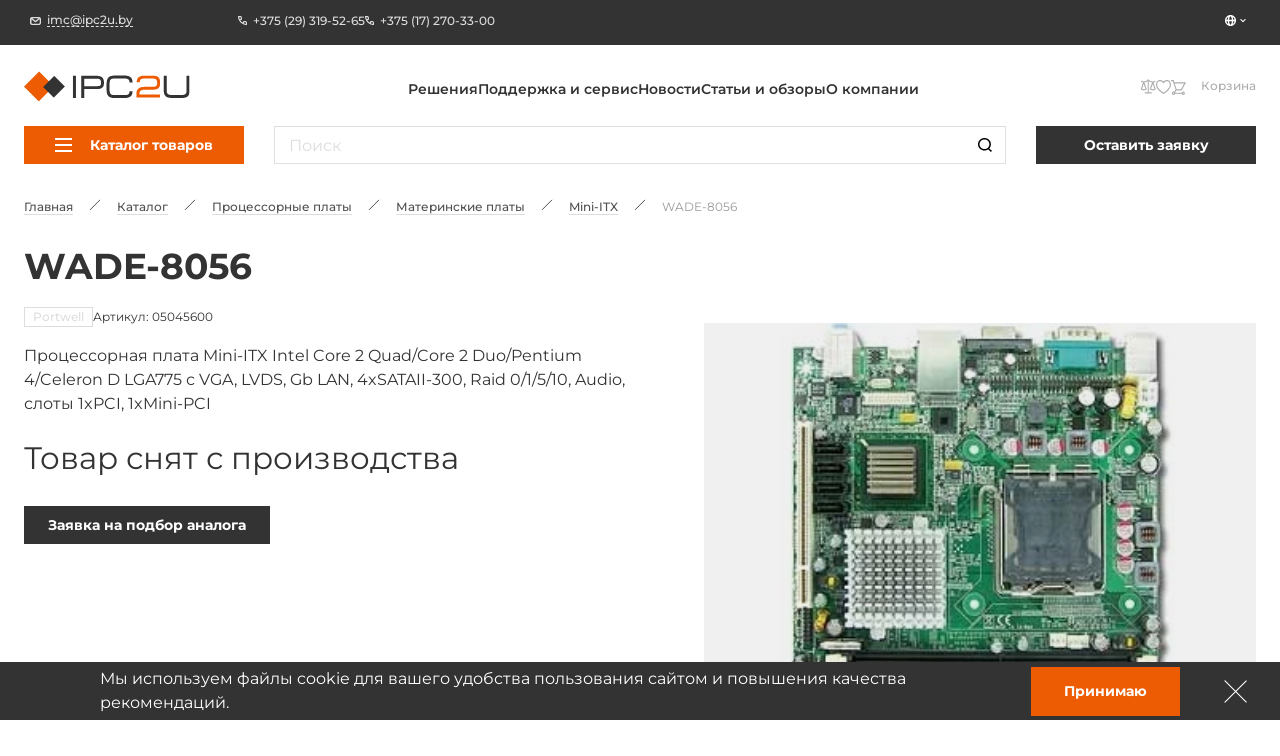

--- FILE ---
content_type: text/html; charset=UTF-8
request_url: https://ipc2u.by/catalog/wade-8056
body_size: 29568
content:
<!doctype html>
<html
    lang="ru"
    prefix="og: //ogp.me/ns#"
    class=""
>
<head>
    <title>WADE-8056 производства Portwell от импортёра в РБ - IPC2U.BY</title>
    <script data-skip-moving="true">window.APP = {"sessid":"8093892716d327b8a006cee45166b791","routes":{"favorite.toggle.js":"\/favorite\/toggle\/{productId}\/","popup.load-form.js":"\/popup\/load\/{formName}\/","compare.toggle.js":"\/compare\/toggle\/{productId}\/","compare.clear-section.js":"\/compare\/toggle\/clear-section\/{sectionId}\/","compare.add-list.js":"\/compare\/add-list\/","compare.replace.js":"\/compare\/replace\/","cookie.popup.js":"\/cookie\/popup\/","cookie.accept-all.js":"\/cookie\/accept-all\/","cookie.save.js":"\/cookie\/save\/","cookie.reject-all.js":"\/cookie\/reject-all\/","cart.index.js":"\/cart\/","cart.pdf.js":"\/cart\/pdf\/","cart.add.js":"\/cart\/add\/","cart.update.js":"\/cart\/update\/","cart.delete.js":"\/cart\/delete\/","cart.clear.js":"\/cart\/clear\/","cart.check.js":"\/cart\/check\/","order.index.js":"\/order\/"},"additionalRoutes":{"compare":"\/compare\/","favorites":"\/favorites\/"},"lang":{"catalog":{"price-by-request":"\u0426\u0435\u043d\u0430 \u043f\u043e&nbsp;\u0437\u0430\u043f\u0440\u043e\u0441\u0443","no-stock":"\u041d\u0435\u0442 \u0432&nbsp;\u043f\u0440\u043e\u0434\u0430\u0436\u0435","price-with-nds":"\u0426\u0435\u043d\u0430 \u0441&nbsp;\u041d\u0414\u0421","cost-with-nds":"\u0421\u0442\u043e\u0438\u043c\u043e\u0441\u0442\u044c \u0441&nbsp;\u041d\u0414\u0421","add-to-cart":"\u0412&nbsp;\u043a\u043e\u0440\u0437\u0438\u043d\u0443","added-to-cart":"\u041e\u0444\u043e\u0440\u043c\u0438\u0442\u044c \u0437\u0430\u043a\u0430\u0437","test-product":"\u0412\u0437\u044f\u0442\u044c \u043d\u0430 \u0442\u0435\u0441\u0442\u0438\u0440\u043e\u0432\u0430\u043d\u0438\u0435","request-product":"\u0417\u0430\u044f\u0432\u043a\u0430 \u043d\u0430 \u043f\u043e\u0434\u0431\u043e\u0440 \u0430\u043d\u0430\u043b\u043e\u0433\u0430","pieces":"\u0448\u0442","total":"\u0421\u0442\u043e\u0438\u043c\u043e\u0441\u0442\u044c \u043a\u043e\u043d\u0444\u0438\u0433\u0443\u0440\u0430\u0446\u0438\u0438","choosed-count":"\u0412\u044b\u0431\u0440\u0430\u043d\u043d\u043e\u0435 \u043a\u043e\u043b\u0438\u0447\u0435\u0441\u0442\u0432\u043e","choosed-configuration":"\u0412\u044b\u0431\u0440\u0430\u043d\u043d\u0430\u044f \u043a\u043e\u043d\u0444\u0438\u0433\u0443\u0440\u0430\u0446\u0438\u044f","count-by-pcs":"\u041a\u043e\u043b\u0438\u0447\u0435\u0441\u0442\u0432\u043e (\u0448\u0442)","clear-configuration":"\u0421\u0431\u0440\u043e\u0441\u0438\u0442\u044c \u0432\u044b\u0431\u0440\u0430\u043d\u043d\u0443\u044e \u043a\u043e\u043d\u0444\u0438\u0433\u0443\u0440\u0430\u0446\u0438\u044e","clear":"\u0421\u0431\u0440\u043e\u0441\u0438\u0442\u044c","in-stock":"\u0412 \u043d\u0430\u043b\u0438\u0447\u0438\u0438","not-in-stock":"\u0414\u043e\u0441\u0442\u0443\u043f\u0435\u043d \u043f\u043e\u0434 \u0437\u0430\u043a\u0430\u0437","amount-tooltip":"\u041d\u0430 \u0441\u043a\u043b\u0430\u0434\u0435 (\u0432 \u043f\u0443\u0442\u0438)","faq":"\u0412\u043e\u043f\u0440\u043e\u0441\u044b \u043e \u0442\u043e\u0432\u0430\u0440\u0435","favorite":"\u0418\u0437\u0431\u0440\u0430\u043d\u043d\u043e\u0435","in-favorite":"\u0412 \u0438\u0437\u0431\u0440\u0430\u043d\u043d\u043e\u043c","add-favorite":"\u0412 \u0438\u0437\u0431\u0440\u0430\u043d\u043d\u043e\u0435","to-favorite":"\u041f\u0435\u0440\u0435\u0439\u0442\u0438 \u043d\u0430 \u0441\u0442\u0440\u0430\u043d\u0438\u0446\u0443 \u0438\u0437\u0431\u0440\u0430\u043d\u043d\u043e\u0433\u043e","compare":"\u0421\u0440\u0430\u0432\u043d\u0435\u043d\u0438\u0435","in-compare":"\u0412 \u0441\u0440\u0430\u0432\u043d\u0435\u043d\u0438\u0438","add-compare":"\u0421\u0440\u0430\u0432\u043d\u0438\u0442\u044c","to-compare":"\u041f\u0435\u0440\u0435\u0439\u0442\u0438 \u043d\u0430 \u0441\u0442\u0440\u0430\u043d\u0438\u0446\u0443 \u0441\u0440\u0430\u0432\u043d\u0435\u043d\u0438\u044f","installed":"\u0423\u0441\u0442\u0430\u043d\u043e\u0432\u043b\u0435\u043d\u043e","filter-range-empty":"\u041d\u0435\u0442 \u0434\u043e\u0441\u0442\u0443\u043f\u043d\u044b\u0445 \u0437\u043d\u0430\u0447\u0435\u043d\u0438\u0439","documentation":"\u0414\u043e\u043a\u0443\u043c\u0435\u043d\u0442\u0430\u0446\u0438\u044f","model":"3D \u043c\u043e\u0434\u0435\u043b\u044c","blueprint":"\u0427\u0435\u0440\u0442\u0435\u0436","software":"\u041f\u0440\u043e\u0433\u0440\u0430\u043c\u043c\u043d\u043e\u0435 \u043e\u0431\u0435\u0441\u043f\u0435\u0447\u0435\u043d\u0438\u0435","nds":"\u0441&nbsp;\u0443\u0447\u0435\u0442\u043e\u043c \u041d\u0414\u0421"},"formService":{"address":"\u0410\u0434\u0440\u0435\u0441 \u0434\u043e\u0441\u0442\u0430\u0432\u043a\u0438","city":"\u0413\u043e\u0440\u043e\u0434","serial-number-text":"\u041c\u043e\u0436\u043d\u043e \u0432\u0432\u0435\u0441\u0442\u0438 \u043d\u0435\u0441\u043a\u043e\u043b\u044c\u043a\u043e \u0441\u0435\u0440\u0438\u0439\u043d\u044b\u0445 \u043d\u043e\u043c\u0435\u0440\u043e\u0432 \u0447\u0435\u0440\u0435\u0437 \u0437\u0430\u043f\u044f\u0442\u0443\u044e","product-block-title":"\u0414\u0430\u043d\u043d\u044b\u0435 \u043e \u0442\u043e\u0432\u0430\u0440\u0435","contacts-block-title":"\u041a\u043e\u043d\u0442\u0430\u043a\u0442\u043d\u0430\u044f \u0438\u043d\u0444\u043e\u0440\u043c\u0430\u0446\u0438\u044f","back-delivery-block-title":"\u041e\u0431\u0440\u0430\u0442\u043d\u0430\u044f \u0434\u043e\u0441\u0442\u0430\u0432\u043a\u0430","receiver-block-title":"\u041a\u043e\u043d\u0442\u0430\u043a\u0442\u043d\u043e\u0435 \u043b\u0438\u0446\u043e \u043f\u043e \u0434\u043e\u0441\u0442\u0430\u0432\u043a\u0435","noResult":"\u042d\u043b\u0435\u043c\u0435\u043d\u0442\u044b \u043d\u0435 \u043d\u0430\u0439\u0434\u0435\u043d\u044b. \u041f\u043e\u043f\u0440\u043e\u0431\u0443\u0439\u0442\u0435 \u0438\u0437\u043c\u0435\u043d\u0438\u0442\u044c \u043f\u043e\u0438\u0441\u043a\u043e\u0432\u044b\u0439 \u0437\u0430\u043f\u0440\u043e\u0441.","noOptions":"\u0421\u043f\u0438\u0441\u043e\u043a \u043f\u0443\u0441\u0442."},"ui":{"exception-title":"\u041d\u0435\u043f\u0440\u0435\u0434\u0432\u0438\u0434\u0435\u043d\u043d\u0430\u044f \u043e\u0448\u0438\u0431\u043a\u0430","exception-btn-text":"\u041e\u043a","view-all":"\u0421\u043c\u043e\u0442\u0440\u0435\u0442\u044c \u0432\u0441\u0435","aria-label":{"search":"\u041f\u043e\u0448\u0443\u043a","search-clear":"\u0410\u0447\u044b\u0441\u0446\u0456\u0446\u044c","menu-burger":"\u041c\u0435\u043d\u044e","compare":"\u0414\u0430 \u043f\u0430\u0440\u0430\u045e\u043d\u0430\u043d\u043d\u044f","action-compare":"\u041f\u0430\u0440\u0430\u045e\u043d\u0430\u0446\u044c","fav":"\u0423 \u0430\u0431\u0440\u0430\u043d\u0430\u0435","action-fav":"\u0410\u0431\u0440\u0430\u043d\u0430\u0435","increment":"\u041f\u0430\u0432\u044f\u043b\u0456\u0447\u044b\u0446\u044c","decrement":"\u041f\u0430\u043c\u0435\u043d\u0448\u044b\u0446\u044c","slider-prev":"\u041d\u0430\u0437\u0430\u0434","slider-next":"\u041d\u0430\u043f\u0435\u0440\u0430\u0434","to-product":"\u041f\u0435\u0440\u0430\u0439\u0441\u0446\u0456 \u0434\u0430 \u0442\u0430\u0432\u0430\u0440\u0443 #PRODUCT#","close":"\u0417\u0430\u0447\u044b\u043d\u0456\u0446\u044c","send":"\u0410\u0434\u043f\u0440\u0430\u0432\u0456\u0446\u044c","change-slide":"\u041f\u0435\u0440\u0430\u043a\u043b\u044e\u0447\u044b\u0446\u044c \u0441\u043b\u0430\u0439\u0434","scroll-up":"\u0423\u0432\u0435\u0440\u0445","counter":"\u041a\u043e\u043b\u044c\u043a\u0430\u0441\u0446\u044c","next-page":"\u041d\u0430\u0441\u0442\u0443\u043f\u043d\u0430\u044f \u0441\u0442\u0430\u0440\u043e\u043d\u043a\u0430","prev-page":"\u041f\u0430\u043f\u044f\u0440\u044d\u0434\u043d\u044f\u044f \u0441\u0442\u0430\u0440\u043e\u043d\u043a\u0430","slide-dot":"\u041f\u0435\u0440\u0430\u0439\u0441\u0446\u0456 \u0434\u0430 \u0441\u043b\u0430\u0439\u0434\u0430"}},"menu":{"by-categories":"\u041f\u043e \u043a\u0430\u0442\u0435\u0433\u043e\u0440\u0438\u044f\u043c","by-manufacturers":"\u041f\u043e \u043f\u0440\u043e\u0438\u0437\u0432\u043e\u0434\u0438\u0442\u0435\u043b\u044f\u043c"},"cookies":{"reject-all":"\u041e\u0442\u043a\u043b\u043e\u043d\u0438\u0442\u044c \u0432\u0441\u0435","save-my-preferences":"\u0421\u043e\u0445\u0440\u0430\u043d\u0438\u0442\u0435 \u043c\u043e\u0438 \u043d\u0430\u0441\u0442\u0440\u043e\u0439\u043a\u0438","accept-all":"\u041f\u0440\u0438\u044f\u043d\u0442\u044c \u0432\u0441\u0435","always-active":"\u0412\u0441\u0435\u0433\u0434\u0430 \u0430\u043a\u0442\u0438\u0432\u0435\u043d"},"faq":{"more":"\u041f\u043e\u0434\u0440\u043e\u0431\u043d\u0435\u0435","close":"\u0421\u0432\u0435\u0440\u043d\u0443\u0442\u044c"},"ecommerce":{"pieces":"\u0448\u0442.","discount":"\u0421\u043a\u0456\u0434\u043a\u0430"}},"compare":[],"favorites":[],"yMapApiKey":null,"googleMapApiKey":"","showGdprPopup":false,"isRu":false};</script><!-- Google Tag Manager -->

<!-- End Google Tag Manager --><link rel="preload" href="/local/css/fonts/Montserrat-Medium.woff2" as="font" type="font/woff2" crossorigin="anonymous"><link rel="preload" href="/local/css/fonts/Montserrat-SemiBold.woff2" as="font" type="font/woff2" crossorigin="anonymous"><link rel="preload" href="/local/css/fonts/Montserrat-Bold.woff2" as="font" type="font/woff2" crossorigin="anonymous"><link rel="preload" href="/local/css/fonts/Montserrat-Regular.woff2" as="font" type="font/woff2" crossorigin="anonymous"><link rel="preload" href="/local/css/fonts/Montserrat-ExtraBold.woff2" as="font" type="font/woff2" crossorigin="anonymous"><!-- START ME-TALK -->

<!-- END ME-TALK --><!-- Yandex.Metrika counter -->
<script data-skip-moving="true" type="text/javascript" >
    (function(m,e,t,r,i,k,a){m[i]=m[i]||function(){(m[i].a=m[i].a||[]).push(arguments)};
    m[i].l=1*new Date();
    for (var j = 0; j < document.scripts.length; j++) {if (document.scripts[j].src === r) { return; }}
    k=e.createElement(t),a=e.getElementsByTagName(t)[0],k.async=1,k.src=r,a.parentNode.insertBefore(k,a)})
    (window, document, "script", "https://mc.yandex.ru/metrika/tag.js", "ym");

    ym(6876985, "init", {
    clickmap:true,
    trackLinks:true,
    accurateTrackBounce:true,
    webvisor:true
});

</script>
<noscript><div><img src="https://mc.yandex.ru/watch/6876985" style="position:absolute; left:-9999px;" alt="" /></div></noscript>
<!-- /Yandex.Metrika counter -->

<script data-skip-moving="true" async src="https://www.googletagmanager.com/gtag/js?id=G-JQZWBE8L4X"></script>
<script data-skip-moving="true">
    window.dataLayer = window.dataLayer || [];
    function gtag(){dataLayer.push(arguments);}
    gtag('js', new Date());

    gtag('config', 'G-JQZWBE8L4X');
</script>
<!-- Google tag (gtag.js) -->

<meta http-equiv="Content-Type" content="text/html; charset=UTF-8" />
<meta name="description" content="WADE-8056 производства Portwell ➤ Импортёр в РБ ➤ ☎ 8(017)270-33-00 ➤ IPC2U.BY ➤ Гарантия сроков поставки ➤ Техническая и информационная поддержка." />
<link href="/local/build/css/style.css?1766135295266869" type="text/css"  data-template-style="true"  rel="stylesheet" />
<link href="/local/css/custom.css?17310394316062" type="text/css"  data-template-style="true"  rel="stylesheet" />
<link rel="shortcut icon" href="/favicon.ico" type="image/x-icon">
<link rel="apple-touch-icon" sizes="180x180" href="/local/images/favicons/apple-touch-icon.png">
<link rel="icon" type="image/png" sizes="256x256" href="/local/images/favicons/android-chrome-192x192.png">
<link rel="icon" type="image/png" sizes="32x32" href="/local/images/favicons/favicon-32x32.png">
<link rel="icon" type="image/png" sizes="16x16" href="/local/images/favicons/favicon-16x16.png">
<link rel="manifest" href="/local/images/favicons/site.webmanifest">
<meta http-equiv="x-ua-compatible" content="ie=edge">
<meta name="cmsmagazine" content="2c2951bb57cffc1481be768a629d3a6e" />
<meta name="format-detection" content="telephone=no">
<meta name="viewport" content="width=device-width, initial-scale=1">
<meta name="msapplication-TileColor" content="#ed5c03">
<meta name="msapplication-config" content="/local/images/favicons/browserconfig.xml">
<meta name="theme-color" content="#ed5c03">
<link rel="mask-icon" href="/local/images/favicons/safari-pinned-tab.svg" color="#ed5c03">
<link rel="search" href="/search/opensearch/" type="application/opensearchdescription+xml" title="IPC2U BY">
<link rel="canonical" href="https://ipc2u.by/catalog/wade-8056"/>
<meta name="google-site-verification" content="dBbCXC7LcOaU4dwHW1WLRq1JGAy1EPM2bJbtgs-i3Rw" />
<meta name="yandex-verification" content="15d8ce67abc81fb8" />
<script type="application/ld+json">{"@context":"https:\/\/schema.org","@type":"Product","name":"WADE-8056","description":"\u041f\u0440\u043e\u0446\u0435\u0441\u0441\u043e\u0440\u043d\u0430\u044f \u043f\u043b\u0430\u0442\u0430 Mini-ITX Intel Core 2 Quad\/Core 2 Duo\/Pentium 4\/Celeron D LGA775 \u0441 VGA, LVDS, Gb LAN, 4xSATAII-300, Raid 0\/1\/5\/10, Audio, \u0441\u043b\u043e\u0442\u044b 1xPCI, 1xMini-PCI","image":["https:\/\/ipc2u.by\/upload\/uf\/bd2\/g1owmq4mqd2oc9e2db1qp3tn8ozlpacf.jpg"],"sku":"05045600","brand":{"@type":"Brand","name":"Portwell"},"offers":{"@type":"Offer","itemCondition":"https:\/\/schema.org\/NewCondition","url":"https:\/\/ipc2u.by\/catalog\/wade-8056","availability":"https:\/\/schema.org\/Discontinued","price":"\u0426\u0435\u043d\u0430 \u043f\u043e \u0437\u0430\u043f\u0440\u043e\u0441\u0443","priceCurrency":"","priceValidUntil":"2026-01-23","seller":{"@type":"Organization","name":"IPC2U \u0411\u0435\u043b\u0430\u0440\u0443\u0441\u044c"}},"isRelatedTo":[],"isSimilarTo":[]}</script>
<link rel="preload" as="image" href="/upload/uf/bd2/g1owmq4mqd2oc9e2db1qp3tn8ozlpacf.jpg">
<link rel="preload" href="/local/build/js/commons.chunk.js?1766115369601690" as="script">
<link rel="preload" href="/local/build/js/catalog-detail.bundle.js?1766115369142716" as="script">
<meta property="og:type" content="website" />
<meta property="og:title" content="WADE-8056" />
<meta property="og:image" content="https://ipc2u.by/upload/uf/bd2/g1owmq4mqd2oc9e2db1qp3tn8ozlpacf.jpg" />
<meta property="og:description" content="WADE-8056 производства Portwell ➤ Импортёр в РБ ➤ ☎ 8(017)270-33-00 ➤ IPC2U.BY ➤ Гарантия сроков поставки ➤ Техническая и информационная поддержка." />
<meta property="og:url" content="https://ipc2u.by/catalog/wade-8056" />
<meta property="og:site_name" content="IPC2U BY" />



<style>.todo {display: none !important;}</style></head>
<body class="page page--catalog-detail catalog-detail-page  page" onclick="">

<!-- Google Tag Manager (noscript) -->
<noscript><ifr ame src="https://www.googletagmanager.com/ns.html?id=GTM-5283Z2N4"
height="0" width="0" style="display:none;visibility:hidden"></iframe></noscript>
<!-- End Google Tag Manager (noscript) -->


<div class="page-wrapper">
    
        <div class="header-anchor"></div>
    <header class="header ">
        <div class="header__fixed-header fixed-header">
            <div class="content-container">
                <div class="fixed-header__wrap">
                                            <a
                            href="mailto:imc@ipc2u.by"
                            class="fixed-header__email link link--with-icon link--dashed seo-email"
                        >
                            <svg class="symbol symbol-email fixed-header__email-icon link__icon"><use xlink:href="/local/build/symbols.svg?8f3c4d52#email"></use></svg>                            <span class="link__text">imc@ipc2u.by</span>
                        </a>
                                                                <div class="fixed-header__phones">
                                                            <a
                                    href="tel:+375 (29) 319-52-65"
                                    class="fixed-header__phone link link--with-icon link--hover-dashed seo-phone"
                                >
                                    <svg class="symbol symbol-phone fixed-header__phone-icon link__icon"><use xlink:href="/local/build/symbols.svg?8f3c4d52#phone"></use></svg>                                    <span class="link__text">+375 (29) 319-52-65</span>
                                </a>
                                                            <a
                                    href="tel:+375 (17) 270-33-00"
                                    class="fixed-header__phone link link--with-icon link--hover-dashed seo-phone"
                                >
                                    <svg class="symbol symbol-phone fixed-header__phone-icon link__icon"><use xlink:href="/local/build/symbols.svg?8f3c4d52#phone"></use></svg>                                    <span class="link__text">+375 (17) 270-33-00</span>
                                </a>
                                                                                </div>
                                        <div class="fixed-header__right">
                                                <div class="vue-lang-switcher vue-loading" data-vue='{"langs":[{"id":4,"name":"KZ","link":"https:\/\/kz.ipc2u.com","icon":{"originalSrc":"\/upload\/resize_cache\/uf\/76d\/16_16_140cd750bba9870f18aada2478b24840a\/lhvbhwri4u0skr0ryf1k32uutavijb2k.png","mime":"image\/png","size":{"width":16,"height":16},"webp":{"srcset":"\/upload\/resize_webp\/uf\/76d\/16_16_140cd750bba9870f18aada2478b24840a\/lhvbhwri4u0skr0ryf1k32uutavijb2k.png.webp 1x","src":"\/upload\/resize_webp\/uf\/76d\/16_16_140cd750bba9870f18aada2478b24840a\/lhvbhwri4u0skr0ryf1k32uutavijb2k.png.webp"},"srcset":"\/upload\/resize_cache\/uf\/76d\/16_16_140cd750bba9870f18aada2478b24840a\/lhvbhwri4u0skr0ryf1k32uutavijb2k.png 1x"},"isCurrent":false},{"id":7,"name":"UZ","link":"https:\/\/ipc2u.uz","icon":{"originalSrc":"\/upload\/resize_cache\/uf\/2cb\/chn29c2zmi0xzjz7sl1t0ng6qhpykor3\/16_16_140cd750bba9870f18aada2478b24840a\/uz-lang.png","mime":"image\/png","size":{"width":16,"height":16},"webp":{"srcset":"\/upload\/resize_webp\/uf\/2cb\/chn29c2zmi0xzjz7sl1t0ng6qhpykor3\/16_16_140cd750bba9870f18aada2478b24840a\/uz-lang.png.webp 1x","src":"\/upload\/resize_webp\/uf\/2cb\/chn29c2zmi0xzjz7sl1t0ng6qhpykor3\/16_16_140cd750bba9870f18aada2478b24840a\/uz-lang.png.webp"},"srcset":"\/upload\/resize_cache\/uf\/2cb\/chn29c2zmi0xzjz7sl1t0ng6qhpykor3\/16_16_140cd750bba9870f18aada2478b24840a\/uz-lang.png 1x"},"isCurrent":false}]}'></div>
                    </div>
                </div>
            </div>
        </div>

        <div class="content-container header__relative-container header__mobile-wrap scrollable custom-scrollbar custom-scrollbar--hidden js-menu-scrollable-container">
            <div class="header__wrap">

                                    <a href="/" class="header__logo">
                
                    <img
                        class="header__logo-image"
                        src="/local/images/logo.svg?1668057799"
                        alt="IPC2U BY"
                        width="195"
                        height="35"
                    >
                    <img
                        class="header__logo-image header__logo-image--mobile"
                        src="/local/images/logo-fixed.svg?1668057799"
                        alt="IPC2U BY"
                        width="51"
                        height="38"
                    >
                    <img
                        class="header__logo-image header__logo-image--mobile-white"
                        src="/local/images/logo-mobile-white.svg?1668057799"
                        alt="IPC2U BY"
                        width="51"
                        height="38"
                    >
                    <img
                        class="header__logo-image header__logo-image--fixed"
                        src="/local/images/logo-fixed.svg?1668057799"
                        loading="lazy"
                        alt="IPC2U BY"
                        width="64"
                        height="46"
                    >

                                    </a>
                
                                                            <div class="header__logo-caption">
                            Промышленные компьютеры. Коммутаторы. Контроллеры.                        </div>
                                                    <div class="header__catalog-target js-catalog-fixed-target"></div>
                <nav class="header-menu header__menu">
    <ul class="header__menu-list header-menu__list">
                    <li>
                <a class="link header-menu__item" href="/solutions">Решения</a>
            </li>
                    <li>
                <a class="link header-menu__item" href="/service/">Поддержка и сервис</a>
            </li>
                    <li>
                <a class="link header-menu__item" href="/news/">Новости</a>
            </li>
                    <li>
                <a class="link header-menu__item" href="/articles/">Статьи и обзоры</a>
            </li>
                    <li>
                <a class="link header-menu__item" href="/about/">О компании</a>
            </li>
            </ul>
</nav>
                <div class="header__search-wrap">
                    <div class="vue-search-form vue-loading" data-vue='{"inHeader":true,"form":{"attributes":{"method":"get","name":"search","action":"\/search\/","class":"form search-form"},"options":{"privacy":"\u041d\u0430\u0436\u0438\u043c\u0430\u044f \u043d\u0430 \u043a\u043d\u043e\u043f\u043a\u0443 \u00ab\u041e\u0442\u043f\u0440\u0430\u0432\u0438\u0442\u044c\u00bb, \u044f \u0434\u0430\u044e \u0441\u043e\u0433\u043b\u0430\u0441\u0438\u0435 \u043d\u0430 \u043e\u0431\u0440\u0430\u0431\u043e\u0442\u043a\u0443 \u043c\u043e\u0438\u0445 \u043f\u0435\u0440\u0441\u043e\u043d\u0430\u043b\u044c\u043d\u044b\u0445 \u0434\u0430\u043d\u043d\u044b\u0445","suggestionsUrl":"https:\/\/ipc2u.by\/search\/suggestions\/","allResultsText":"\u041f\u043e\u0441\u043c\u043e\u0442\u0440\u0435\u0442\u044c \u0432\u0441\u0435 \u0440\u0435\u0437\u0443\u043b\u044c\u0442\u0430\u0442\u044b"},"validation":[],"fieldset":{"q":{"attributes":{"type":"search","name":"q","required":false,"placeholder":"\u041f\u043e\u0438\u0441\u043a","value":null},"options":{"label":"form.base.label.q"}}}}}'></div>
                </div>
                <div class="header__actions">
                    <div class="header__mobile-lang">
                        <div class="vue-lang-switcher vue-loading" data-vue='{"langs":[{"id":4,"name":"KZ","link":"https:\/\/kz.ipc2u.com","icon":{"originalSrc":"\/upload\/resize_cache\/uf\/76d\/16_16_140cd750bba9870f18aada2478b24840a\/lhvbhwri4u0skr0ryf1k32uutavijb2k.png","mime":"image\/png","size":{"width":16,"height":16},"webp":{"srcset":"\/upload\/resize_webp\/uf\/76d\/16_16_140cd750bba9870f18aada2478b24840a\/lhvbhwri4u0skr0ryf1k32uutavijb2k.png.webp 1x","src":"\/upload\/resize_webp\/uf\/76d\/16_16_140cd750bba9870f18aada2478b24840a\/lhvbhwri4u0skr0ryf1k32uutavijb2k.png.webp"},"srcset":"\/upload\/resize_cache\/uf\/76d\/16_16_140cd750bba9870f18aada2478b24840a\/lhvbhwri4u0skr0ryf1k32uutavijb2k.png 1x"},"isCurrent":false},{"id":7,"name":"UZ","link":"https:\/\/ipc2u.uz","icon":{"originalSrc":"\/upload\/resize_cache\/uf\/2cb\/chn29c2zmi0xzjz7sl1t0ng6qhpykor3\/16_16_140cd750bba9870f18aada2478b24840a\/uz-lang.png","mime":"image\/png","size":{"width":16,"height":16},"webp":{"srcset":"\/upload\/resize_webp\/uf\/2cb\/chn29c2zmi0xzjz7sl1t0ng6qhpykor3\/16_16_140cd750bba9870f18aada2478b24840a\/uz-lang.png.webp 1x","src":"\/upload\/resize_webp\/uf\/2cb\/chn29c2zmi0xzjz7sl1t0ng6qhpykor3\/16_16_140cd750bba9870f18aada2478b24840a\/uz-lang.png.webp"},"srcset":"\/upload\/resize_cache\/uf\/2cb\/chn29c2zmi0xzjz7sl1t0ng6qhpykor3\/16_16_140cd750bba9870f18aada2478b24840a\/uz-lang.png 1x"},"isCurrent":false}]}'></div>
                    </div>

                    <button class="header__search-button header__search-button--visible-fixed js-open-search" aria-label="Пошук">
                        <svg class="symbol symbol-search header__search-icon"><use xlink:href="/local/build/symbols.svg?8f3c4d52#search"></use></svg>                    </button>
                    
                    <div class="vue-header-compare-btn vue-loading" data-vue='{"count":0,"isEmpty":true}'></div>
                    <div class="vue-header-favorite-btn vue-loading" data-vue='{"count":0,"isEmpty":true}'></div>
                    <div class="vue-cart-counter vue-loading" data-vue='{"cartText":"\u041a\u043e\u0440\u0437\u0438\u043d\u0430"}'></div>                    <button class="burger header__burger burger--visible-md js-burger" aria-label="Меню">
                        <span class="burger__line"></span>
                        <span class="burger__line"></span>
                        <span class="burger__line"></span>
                    </button>
                </div>
            </div>

            <div class="header__fixed-header fixed-header fixed-header--visible-md">
                                <div class="vue-lang-switcher vue-loading" data-vue='{"langs":[{"id":4,"name":"KZ","link":"https:\/\/kz.ipc2u.com","icon":{"originalSrc":"\/upload\/resize_cache\/uf\/76d\/16_16_140cd750bba9870f18aada2478b24840a\/lhvbhwri4u0skr0ryf1k32uutavijb2k.png","mime":"image\/png","size":{"width":16,"height":16},"webp":{"srcset":"\/upload\/resize_webp\/uf\/76d\/16_16_140cd750bba9870f18aada2478b24840a\/lhvbhwri4u0skr0ryf1k32uutavijb2k.png.webp 1x","src":"\/upload\/resize_webp\/uf\/76d\/16_16_140cd750bba9870f18aada2478b24840a\/lhvbhwri4u0skr0ryf1k32uutavijb2k.png.webp"},"srcset":"\/upload\/resize_cache\/uf\/76d\/16_16_140cd750bba9870f18aada2478b24840a\/lhvbhwri4u0skr0ryf1k32uutavijb2k.png 1x"},"isCurrent":false},{"id":7,"name":"UZ","link":"https:\/\/ipc2u.uz","icon":{"originalSrc":"\/upload\/resize_cache\/uf\/2cb\/chn29c2zmi0xzjz7sl1t0ng6qhpykor3\/16_16_140cd750bba9870f18aada2478b24840a\/uz-lang.png","mime":"image\/png","size":{"width":16,"height":16},"webp":{"srcset":"\/upload\/resize_webp\/uf\/2cb\/chn29c2zmi0xzjz7sl1t0ng6qhpykor3\/16_16_140cd750bba9870f18aada2478b24840a\/uz-lang.png.webp 1x","src":"\/upload\/resize_webp\/uf\/2cb\/chn29c2zmi0xzjz7sl1t0ng6qhpykor3\/16_16_140cd750bba9870f18aada2478b24840a\/uz-lang.png.webp"},"srcset":"\/upload\/resize_cache\/uf\/2cb\/chn29c2zmi0xzjz7sl1t0ng6qhpykor3\/16_16_140cd750bba9870f18aada2478b24840a\/uz-lang.png 1x"},"isCurrent":false}]}'></div>
            </div>
            <div class="header__catalog header-catalog">
                <div class="header__catalog-target js-catalog-target"></div>

    
    <div class="header__catalog-btn-wrap header-catalog__btn-wrap js-catalog-btn">
        <div class="vue-catalog-menu vue-loading" data-vue='{"items":[{"text":"\u041a\u043e\u043c\u043f\u044c\u044e\u0442\u0435\u0440\u044b iROBO \u0440\u043e\u0441\u0441\u0438\u0439\u0441\u043a\u043e\u0439 \u0441\u0431\u043e\u0440\u043a\u0438","link":"\/catalog\/kompyutery-irobo-rossiyskogo-proizvodstva\/","selected":false,"items":[{"text":"\u041f\u0440\u043e\u043c\u044b\u0448\u043b\u0435\u043d\u043d\u044b\u0435 \u0441\u0435\u0440\u0432\u0435\u0440\u044b iROBO-1000","link":"\/catalog\/kompyutery-irobo-rossiyskogo-proizvodstva\/irobo-1000\/","selected":false,"items":[]},{"text":"\u0411\u0435\u0437\u0432\u0435\u043d\u0442\u0438\u043b\u044f\u0442\u043e\u0440\u043d\u044b\u0435 \u0441\u0435\u0440\u0432\u0435\u0440\u044b iROBO","link":"\/catalog\/kompyutery-irobo-rossiyskogo-proizvodstva\/bezventilyatornye-servery\/","selected":false,"items":[]},{"text":"\u041f\u0440\u043e\u043c\u044b\u0448\u043b\u0435\u043d\u043d\u044b\u0435 \u043a\u043e\u043c\u043f\u044c\u044e\u0442\u0435\u0440\u044b iROBO-2000","link":"\/catalog\/kompyutery-irobo-rossiyskogo-proizvodstva\/irobo-2000\/","selected":false,"items":[]},{"text":"\u041a\u043e\u043c\u043f\u0430\u043a\u0442\u043d\u044b\u0435 \u043a\u043e\u043c\u043f\u044c\u044e\u0442\u0435\u0440\u044b iROBO-3000","link":"\/catalog\/kompyutery-irobo-rossiyskogo-proizvodstva\/irobo-3000\/","selected":false,"items":[]},{"text":"\u041f\u0435\u0440\u0435\u043d\u043e\u0441\u043d\u044b\u0435 \u0440\u0430\u0431\u043e\u0447\u0438\u0435 \u0441\u0442\u0430\u043d\u0446\u0438\u0438 iROBO-4000","link":"\/catalog\/kompyutery-irobo-rossiyskogo-proizvodstva\/irobo-4000\/","selected":false,"items":[]},{"text":"\u041f\u0430\u043d\u0435\u043b\u044c\u043d\u044b\u0435 \u043a\u043e\u043c\u043f\u044c\u044e\u0442\u0435\u0440\u044b iROBO-5000","link":"\/catalog\/kompyutery-irobo-rossiyskogo-proizvodstva\/irobo-5000\/","selected":false,"items":[]},{"text":"\u0412\u0441\u0442\u0440\u0430\u0438\u0432\u0430\u0435\u043c\u044b\u0435 \u0431\u0435\u0437\u0432\u0435\u043d\u0442\u0438\u043b\u044f\u0442\u043e\u0440\u043d\u044b\u0435 \u043a\u043e\u043c\u043f\u044c\u044e\u0442\u0435\u0440\u044b iROBO-6000","link":"\/catalog\/kompyutery-irobo-rossiyskogo-proizvodstva\/irobo-6000\/","selected":false,"items":[]},{"text":"\u0420\u043e\u0441\u0441\u0438\u0439\u0441\u043a\u0438\u0435 \u043d\u043e\u0443\u0442\u0431\u0443\u043a\u0438 iROBO-7000","link":"\/catalog\/kompyutery-irobo-rossiyskogo-proizvodstva\/irobo-7000\/","selected":false,"items":[]},{"text":"\u0420\u043e\u0441\u0441\u0438\u0439\u0441\u043a\u0438\u0435 \u043f\u043b\u0430\u043d\u0448\u0435\u0442\u044b iROBO-8000","link":"\/catalog\/kompyutery-irobo-rossiyskogo-proizvodstva\/rossiyskie-planshety-irobo-8000\/","selected":false,"items":[]},{"text":"\u041a\u043e\u043c\u043f\u044c\u044e\u0442\u0435\u0440\u044b iROBO \u043d\u0430 \u0431\u0430\u0437\u0435 \u043f\u0440\u043e\u0446\u0435\u0441\u0441\u043e\u0440\u043e\u0432 \u0411\u0430\u0439\u043a\u0430\u043b","link":"\/catalog\/kompyutery-irobo-rossiyskogo-proizvodstva\/kompyutery-irobo-na-baze-protsessorov-baykal\/","selected":false,"items":[]}]},{"text":"\u041f\u0440\u043e\u043c\u044b\u0448\u043b\u0435\u043d\u043d\u044b\u0435 \u043a\u043e\u043c\u043f\u044c\u044e\u0442\u0435\u0440\u044b","link":"\/catalog\/promyshlennye-kompyutery\/","selected":false,"items":[{"text":"\u041a\u043e\u043c\u043f\u044c\u044e\u0442\u0435\u0440\u044b \u0432 19\u0022 \u0441\u0442\u043e\u0439\u043a\u0443","link":"\/catalog\/promyshlennye-kompyutery\/promyshlennye-kompyutery-v-19-stoyku\/","selected":false,"items":[]},{"text":"\u0412\u0441\u0442\u0440\u0430\u0438\u0432\u0430\u0435\u043c\u044b\u0435 \u043a\u043e\u043c\u043f\u044c\u044e\u0442\u0435\u0440\u044b","link":"\/catalog\/promyshlennye-kompyutery\/vstraivaemye-kompyutery\/","selected":false,"items":[]},{"text":"\u041f\u0430\u043d\u0435\u043b\u044c\u043d\u044b\u0435 \u043a\u043e\u043c\u043f\u044c\u044e\u0442\u0435\u0440\u044b","link":"\/catalog\/promyshlennye-kompyutery\/panelnye-kompyutery\/","selected":false,"items":[]},{"text":"\u0417\u0430\u0449\u0438\u0449\u0435\u043d\u043d\u044b\u0435 \u043d\u043e\u0443\u0442\u0431\u0443\u043a\u0438","link":"\/catalog\/promyshlennye-kompyutery\/noutbuki\/","selected":false,"items":[]},{"text":"\u0417\u0430\u0449\u0438\u0449\u0435\u043d\u043d\u044b\u0435 \u043f\u043b\u0430\u043d\u0448\u0435\u0442\u044b","link":"\/catalog\/promyshlennye-kompyutery\/planshety\/","selected":false,"items":[]},{"text":"\u041f\u0435\u0440\u0435\u043d\u043e\u0441\u043d\u044b\u0435 \u0440\u0430\u0431\u043e\u0447\u0438\u0435 \u0441\u0442\u0430\u043d\u0446\u0438\u0438","link":"\/catalog\/promyshlennye-kompyutery\/rabochie-stantsii-v-sbore\/","selected":false,"items":[]},{"text":"\u041f\u0440\u043e\u043c\u044b\u0448\u043b\u0435\u043d\u043d\u044b\u0435 \u041a\u041f\u041a","link":"\/catalog\/promyshlennye-kompyutery\/kpk\/","selected":false,"items":[]}]},{"text":"\u041f\u0440\u043e\u0446\u0435\u0441\u0441\u043e\u0440\u043d\u044b\u0435 \u043f\u043b\u0430\u0442\u044b","link":"\/catalog\/processornye-platy\/","selected":false,"items":[{"text":"\u041c\u0430\u0442\u0435\u0440\u0438\u043d\u0441\u043a\u0438\u0435 \u043f\u043b\u0430\u0442\u044b","link":"\/catalog\/processornye-platy\/materinskie-platy\/","selected":false,"items":[]},{"text":"\u0412\u0441\u0442\u0440\u0430\u0438\u0432\u0430\u0435\u043c\u044b\u0435 \u043f\u0440\u043e\u0446\u0435\u0441\u0441\u043e\u0440\u043d\u044b\u0435 \u043f\u043b\u0430\u0442\u044b","link":"\/catalog\/processornye-platy\/vstraivaemye-processornye-platy\/","selected":false,"items":[]},{"text":"\u0421\u0438\u0441\u0442\u0435\u043c\u044b \u043d\u0430 \u043c\u043e\u0434\u0443\u043b\u0435 (SOM) \u0438 \u0431\u0430\u0437\u043e\u0432\u044b\u0435 \u043f\u043b\u0430\u0442\u044b","link":"\/catalog\/processornye-platy\/processornye-moduli\/","selected":false,"items":[]}]},{"text":"\u041f\u0435\u0440\u0438\u0444\u0435\u0440\u0438\u044f \u0438 \u043a\u043e\u043c\u043f\u043b\u0435\u043a\u0442\u0443\u044e\u0449\u0438\u0435","link":"\/catalog\/komplektuyushchie\/","selected":false,"items":[{"text":"\u041c\u043e\u043d\u0438\u0442\u043e\u0440\u044b, \u0434\u0438\u0441\u043f\u043b\u0435\u0438","link":"\/catalog\/komplektuyushchie\/displei-monitory\/","selected":false,"items":[]},{"text":"\u0422\u0432\u0435\u0440\u0434\u043e\u0442\u0435\u043b\u044c\u043d\u044b\u0435 \u043d\u0430\u043a\u043e\u043f\u0438\u0442\u0435\u043b\u0438","link":"\/catalog\/komplektuyushchie\/elektronnye-diski\/","selected":false,"items":[]},{"text":"\u041f\u0440\u043e\u043c\u044b\u0448\u043b\u0435\u043d\u043d\u0430\u044f \u043e\u043f\u0435\u0440\u0430\u0442\u0438\u0432\u043d\u0430\u044f \u043f\u0430\u043c\u044f\u0442\u044c","link":"\/catalog\/komplektuyushchie\/operativnaya-pamyat\/","selected":false,"items":[]},{"text":"KVM \u0443\u0441\u0442\u0440\u043e\u0439\u0441\u0442\u0432\u0430","link":"\/catalog\/komplektuyushchie\/kvm-ustroystva\/","selected":false,"items":[]},{"text":"\u041f\u0440\u043e\u043c\u044b\u0448\u043b\u0435\u043d\u043d\u044b\u0435 \u0431\u043b\u043e\u043a\u0438 \u043f\u0438\u0442\u0430\u043d\u0438\u044f","link":"\/catalog\/komplektuyushchie\/promyshlennye-bloki-pitaniya-dlya-kompyuterov\/","selected":false,"items":[]},{"text":"\u041a\u043e\u0440\u043f\u0443\u0441\u0430","link":"\/catalog\/komplektuyushchie\/korpusa\/","selected":false,"items":[]},{"text":"\u041f\u0440\u043e\u043c\u044b\u0448\u043b\u0435\u043d\u043d\u044b\u0435 \u043a\u043b\u0430\u0432\u0438\u0430\u0442\u0443\u0440\u044b","link":"\/catalog\/komplektuyushchie\/promyshlennye-klaviatury\/","selected":false,"items":[]},{"text":"\u041f\u043b\u0430\u0442\u044b \u0438 \u043c\u043e\u0434\u0443\u043b\u0438 \u0440\u0430\u0441\u0448\u0438\u0440\u0435\u043d\u0438\u044f \u0434\u043b\u044f \u043d\u0430\u0440\u0430\u0449\u0438\u0432\u0430\u043d\u0438\u044f \u0444\u0443\u043d\u043a\u0446\u0438\u043e\u043d\u0430\u043b\u0430","link":"\/catalog\/komplektuyushchie\/platy-i-moduli-rashireniya-dlya-naraschivaniya-funktsionala\/","selected":false,"items":[]},{"text":"\u041e\u0431\u044a\u0435\u0434\u0438\u043d\u0438\u0442\u0435\u043b\u044c\u043d\u044b\u0435 \u043f\u043b\u0430\u0442\u044b","link":"\/catalog\/komplektuyushchie\/obedinitelnye-platy\/","selected":false,"items":[]},{"text":"\u041f\u043b\u0430\u0442\u044b \u0432\u0438\u0434\u0435\u043e\u0437\u0430\u0445\u0432\u0430\u0442\u0430","link":"\/catalog\/komplektuyushchie\/plati-videozahvata\/","selected":false,"items":[]},{"text":"\u0413\u0440\u0430\u0444\u0438\u0447\u0435\u0441\u043a\u0438\u0435 \u0443\u0441\u043a\u043e\u0440\u0438\u0442\u0435\u043b\u0438 GPU","link":"\/catalog\/komplektuyushchie\/uskoriteli-proizvoditelnosti-sistemy\/","selected":false,"items":[]}]},{"text":"\u041f\u0440\u043e\u043c\u044b\u0448\u043b\u0435\u043d\u043d\u044b\u0435 \u043a\u043e\u043c\u043c\u0443\u043d\u0438\u043a\u0430\u0446\u0438\u0438","link":"\/catalog\/promyshlennye-kommunikacii\/","selected":false,"items":[{"text":"\u041a\u043e\u043c\u043c\u0443\u0442\u0430\u0442\u043e\u0440\u044b","link":"\/catalog\/promyshlennye-kommunikacii\/promyshlennye-kommutatory\/","selected":false,"items":[]},{"text":"\u041f\u0440\u043e\u043c\u044b\u0448\u043b\u0435\u043d\u043d\u044b\u0435 \u043c\u0435\u0434\u0438\u0430\u043a\u043e\u043d\u0432\u0435\u0440\u0442\u0435\u0440\u044b","link":"\/catalog\/promyshlennye-kommunikacii\/media-konvertery\/","selected":false,"items":[]},{"text":"\u0411\u0435\u0441\u043f\u0440\u043e\u0432\u043e\u0434\u043d\u044b\u0435 \u0443\u0441\u0442\u0440\u043e\u0439\u0441\u0442\u0432\u0430","link":"\/catalog\/promyshlennye-kommunikacii\/besprovodnye-resheniya\/","selected":false,"items":[]},{"text":"\u041a\u043e\u043d\u0432\u0435\u0440\u0442\u0435\u0440\u044b RS-232\/422\/485 \u0432 Ethernet","link":"\/catalog\/promyshlennye-kommunikacii\/servery-posledovatelnyh-interfeysov\/","selected":false,"items":[]},{"text":"\u041a\u043e\u043d\u0432\u0435\u0440\u0442\u0435\u0440\u044b \u0438 \u043f\u043e\u0432\u0442\u043e\u0440\u0438\u0442\u0435\u043b\u0438 \u0438\u043d\u0442\u0435\u0440\u0444\u0435\u0439\u0441\u043e\u0432","link":"\/catalog\/promyshlennye-kommunikacii\/konvertery-i-povtoriteli-interfeysov\/","selected":false,"items":[]},{"text":"\u0428\u043b\u044e\u0437\u044b \u043f\u0440\u043e\u0442\u043e\u043a\u043e\u043b\u043e\u0432","link":"\/catalog\/promyshlennye-kommunikacii\/shlyuzy-protokolov\/","selected":false,"items":[]},{"text":"\u041c\u0443\u043b\u044c\u0442\u0438\u043f\u043e\u0440\u0442\u043e\u0432\u044b\u0435 \u043f\u043b\u0430\u0442\u044b","link":"\/catalog\/promyshlennye-kommunikacii\/multiportovye_platy\/","selected":false,"items":[]},{"text":"\u0421\u0438\u0441\u0442\u0435\u043c\u044b \u0442\u043e\u0447\u043d\u043e\u0433\u043e \u0432\u0440\u0435\u043c\u0435\u043d\u0438","link":"\/catalog\/promyshlennye-kommunikacii\/sistemy-tochnogo-vremeni\/","selected":false,"items":[]},{"text":"\u041a\u0430\u0431\u0435\u043b\u0438 \u0438 \u0440\u0430\u0437\u044a\u0435\u043c\u044b","link":"\/catalog\/promyshlennye-kommunikacii\/kabeli\/","selected":false,"items":[]},{"text":"\u041c\u043e\u043d\u0442\u0430\u0436\u043d\u044b\u0435 \u043a\u043e\u043c\u043f\u043b\u0435\u043a\u0442\u044b","link":"\/catalog\/promyshlennye-kommunikacii\/montazhnye-komplekty\/","selected":false,"items":[]},{"text":"\u0418\u0441\u0442\u043e\u0447\u043d\u0438\u043a\u0438 \u043f\u0438\u0442\u0430\u043d\u0438\u044f","link":"\/catalog\/promyshlennye-kommunikacii\/istochniki-pitaniya\/","selected":false,"items":[]}]},{"text":"\u041e\u0431\u043e\u0440\u0443\u0434\u043e\u0432\u0430\u043d\u0438\u0435 \u0434\u043b\u044f \u0410\u0421\u0423 \u0422\u041f","link":"\/catalog\/promyshlennaya-avtomatizaciya\/","selected":false,"items":[{"text":"\u041f\u0440\u043e\u043c\u044b\u0448\u043b\u0435\u043d\u043d\u044b\u0435 \u043a\u043e\u043d\u0442\u0440\u043e\u043b\u043b\u0435\u0440\u044b","link":"\/catalog\/promyshlennaya-avtomatizaciya\/promyshlennye-kontrollery\/","selected":false,"items":[]},{"text":"\u041c\u043e\u0434\u0443\u043b\u0438 \u0440\u0430\u0441\u0448\u0438\u0440\u0435\u043d\u0438\u044f \u0434\u043b\u044f \u043a\u043e\u043d\u0442\u0440\u043e\u043b\u043b\u0435\u0440\u043e\u0432","link":"\/catalog\/promyshlennaya-avtomatizaciya\/moduli-rasshireniya-dlya-kontrollerov\/","selected":false,"items":[]},{"text":"\u041c\u043e\u0434\u0443\u043b\u0438 \u0443\u0434\u0430\u043b\u0435\u043d\u043d\u043e\u0433\u043e \u0432\u0432\u043e\u0434\u0430-\u0432\u044b\u0432\u043e\u0434\u0430","link":"\/catalog\/promyshlennaya-avtomatizaciya\/sredstva-udalennogo-vvoda-vyvoda\/","selected":false,"items":[]},{"text":"\u041a\u043e\u0440\u0437\u0438\u043d\u044b \u0432\u0432\u043e\u0434\u0430-\u0432\u044b\u0432\u043e\u0434\u0430","link":"\/catalog\/promyshlennaya-avtomatizaciya\/korziny-vvoda-vyvoda\/","selected":false,"items":[]},{"text":"\u041f\u043b\u0430\u0442\u044b \u0432\u0432\u043e\u0434\u0430-\u0432\u044b\u0432\u043e\u0434\u0430","link":"\/catalog\/promyshlennaya-avtomatizaciya\/platy_vvoda-vyvoda\/","selected":false,"items":[]},{"text":"\u041f\u0430\u043d\u0435\u043b\u0438 \u043e\u043f\u0435\u0440\u0430\u0442\u043e\u0440\u0430 \u0438 \u0442\u0435\u0440\u043c\u0438\u043d\u0430\u043b\u044b (HMI)","link":"\/catalog\/promyshlennaya-avtomatizaciya\/paneli-operatora-i-terminaly-hmi\/","selected":false,"items":[]},{"text":"\u0414\u0430\u0442\u0447\u0438\u043a\u0438 \u0438 \u0438\u0437\u043c\u0435\u0440\u0438\u0442\u0435\u043b\u0438","link":"\/catalog\/promyshlennaya-avtomatizaciya\/izmeriteli\/","selected":false,"items":[]},{"text":"\u041d\u043e\u0440\u043c\u0438\u0440\u0443\u044e\u0449\u0438\u0435 \u043f\u0440\u0435\u043e\u0431\u0440\u0430\u0437\u043e\u0432\u0430\u0442\u0435\u043b\u0438 \u0441\u0438\u0433\u043d\u0430\u043b\u043e\u0432","link":"\/catalog\/promyshlennaya-avtomatizaciya\/normalizatory-signalov\/","selected":false,"items":[]},{"text":"\u0412\u044b\u043d\u043e\u0441\u043d\u044b\u0435 \u043f\u043b\u0430\u0442\u044b","link":"\/catalog\/promyshlennaya-avtomatizaciya\/vynosnye-platy\/","selected":false,"items":[]},{"text":"\u0418\u0441\u0442\u043e\u0447\u043d\u0438\u043a\u0438 \u043f\u0438\u0442\u0430\u043d\u0438\u044f","link":"\/catalog\/promyshlennaya-avtomatizaciya\/istochniki-pitaniya\/","selected":false,"items":[]},{"text":"\u041a\u0430\u0431\u0435\u043b\u0438 \u0438 \u0440\u0430\u0437\u044a\u0435\u043c\u044b","link":"\/catalog\/promyshlennaya-avtomatizaciya\/kabeli\/","selected":false,"items":[]}]},{"text":"\u041f\u0440\u0438\u0432\u043e\u0434\u043d\u044b\u0435 \u0441\u0438\u0441\u0442\u0435\u043c\u044b","link":"\/catalog\/privodnye-sistemy\/","selected":false,"items":[{"text":"\u0421\u0435\u0440\u0432\u043e\u043f\u0440\u0438\u0432\u043e\u0434\u044b","link":"\/catalog\/privodnye-sistemy\/servoprivod\/","selected":false,"items":[]},{"text":"\u0421\u0435\u0440\u0432\u043e\u0434\u0432\u0438\u0433\u0430\u0442\u0435\u043b\u0438","link":"\/catalog\/privodnye-sistemy\/servodvigateli\/","selected":false,"items":[]},{"text":"\u0428\u0430\u0433\u043e\u0432\u044b\u0435 \u043f\u0440\u0438\u0432\u043e\u0434\u044b","link":"\/catalog\/privodnye-sistemy\/shagovyy-privod\/","selected":false,"items":[]},{"text":"\u0428\u0430\u0433\u043e\u0432\u044b\u0435 \u0434\u0432\u0438\u0433\u0430\u0442\u0435\u043b\u0438","link":"\/catalog\/privodnye-sistemy\/shagovye-dvigateli\/","selected":false,"items":[]},{"text":"\u041f\u0440\u0435\u043e\u0431\u0440\u0430\u0437\u043e\u0432\u0430\u0442\u0435\u043b\u0438 \u0447\u0430\u0441\u0442\u043e\u0442\u044b","link":"\/catalog\/privodnye-sistemy\/preobrazovateli-chastoty\/","selected":false,"items":[]},{"text":"\u0422\u043e\u0440\u043c\u043e\u0437\u043d\u044b\u0435 \u0432\u044b\u043f\u0440\u044f\u043c\u0438\u0442\u0435\u043b\u0438","link":"\/catalog\/privodnye-sistemy\/tormoznye-vypryamiteli\/","selected":false,"items":[]},{"text":"\u0410\u043a\u0441\u0435\u0441\u0441\u0443\u0430\u0440\u044b \u0434\u043b\u044f \u043f\u0440\u0438\u0432\u043e\u0434\u043d\u044b\u0445 \u0441\u0438\u0441\u0442\u0435\u043c","link":"\/catalog\/privodnye-sistemy\/aksessuary-dly-privodnykh-sistem\/","selected":false,"items":[]}]},{"text":"\u0412\u0438\u0434\u0435\u043e\u043d\u0430\u0431\u043b\u044e\u0434\u0435\u043d\u0438\u0435","link":"\/catalog\/videonablyudenie\/","selected":false,"items":[{"text":"\u041c\u0430\u0448\u0438\u043d\u043d\u043e\u0435 \u0437\u0440\u0435\u043d\u0438\u0435","link":"\/catalog\/videonablyudenie\/mashinnoe-zrenie\/","selected":false,"items":[]},{"text":"\u0421\u0435\u0442\u0435\u0432\u044b\u0435 \u0432\u0438\u0434\u0435\u043e\u043a\u0430\u043c\u0435\u0440\u044b","link":"\/catalog\/videonablyudenie\/setevye-videokamery\/","selected":false,"items":[]},{"text":"\u0412\u0438\u0434\u0435\u043e\u0440\u0435\u0433\u0438\u0441\u0442\u0440\u0430\u0442\u043e\u0440\u044b","link":"\/catalog\/videonablyudenie\/videoregistratory\/","selected":false,"items":[]},{"text":"\u0412\u0438\u0434\u0435\u043e \u0448\u0438\u0444\u0440\u0430\u0442\u043e\u0440\u044b \u0438 \u0434\u0435\u0448\u0438\u0444\u0440\u0430\u0442\u043e\u0440\u044b","link":"\/catalog\/videonablyudenie\/videoshifratory-i-deshifratory\/","selected":false,"items":[]},{"text":"\u0414\u043e\u043f\u043e\u043b\u043d\u0438\u0442\u0435\u043b\u044c\u043d\u043e\u0435 \u043e\u0431\u043e\u0440\u0443\u0434\u043e\u0432\u0430\u043d\u0438\u0435","link":"\/catalog\/videonablyudenie\/dopolnitelnoe-oborudovanie\/","selected":false,"items":[]}]},{"text":"\u0410\u0432\u0442\u043e\u043c\u0430\u0442\u0438\u0437\u0430\u0446\u0438\u044f \u0437\u0434\u0430\u043d\u0438\u0439 \u0438 \u0431\u0435\u0437\u043e\u043f\u0430\u0441\u043d\u043e\u0441\u0442\u044c","link":"\/catalog\/avtomatizatsiya-zdaniy-i-bezopasnost\/","selected":false,"items":[{"text":"\u041a\u043e\u043d\u0442\u0440\u043e\u043b\u043b\u0435\u0440\u044b \u0441\u0438\u0441\u0442\u0435\u043c \u0432\u0435\u043d\u0442\u0438\u043b\u044f\u0446\u0438\u0438 \u0438 \u043e\u0442\u043e\u043f\u043b\u0435\u043d\u0438\u044f","link":"\/catalog\/avtomatizatsiya-zdaniy-i-bezopasnost\/kontrollery-sistem-ventilyatsii-i-otopleniya\/","selected":false,"items":[]},{"text":"\u041c\u043e\u0434\u0443\u043b\u0438 \u0441 \u0418\u041a-\u043f\u0435\u0440\u0435\u0434\u0430\u0442\u0447\u0438\u043a\u043e\u043c","link":"\/catalog\/avtomatizatsiya-zdaniy-i-bezopasnost\/rs-485-infrakrasnye-moduli-ir\/","selected":false,"items":[]},{"text":"\u041c\u043e\u0434\u0443\u043b\u0438 \u0443\u043f\u0440\u0430\u0432\u043b\u0435\u043d\u0438\u044f \u043e\u0441\u0432\u0435\u0449\u0435\u043d\u0438\u0435\u043c","link":"\/catalog\/avtomatizatsiya-zdaniy-i-bezopasnost\/rs-485-moduli-upravleniya-osveshcheniem-lc\/","selected":false,"items":[]},{"text":"\u0418\u043d\u0442\u0435\u0440\u043a\u043e\u043c\u044b","link":"\/catalog\/avtomatizatsiya-zdaniy-i-bezopasnost\/interkomy\/","selected":false,"items":[]},{"text":"\u0421\u0447\u0438\u0442\u044b\u0432\u0430\u0442\u0435\u043b\u0438 RFID \u043a\u0430\u0440\u0442","link":"\/catalog\/avtomatizatsiya-zdaniy-i-bezopasnost\/schityvateli-rfid-kart\/","selected":false,"items":[]},{"text":"\u0421\u0432\u0435\u0442\u043e\u0432\u044b\u0435, \u0437\u0432\u0443\u043a\u043e\u0432\u044b\u0435 \u0438\u0437\u0432\u0435\u0449\u0430\u0442\u0435\u043b\u0438","link":"\/catalog\/avtomatizatsiya-zdaniy-i-bezopasnost\/svetovye-zvukovye-izveshchateli\/","selected":false,"items":[]}]},{"text":"\u041f\u0440\u043e\u0433\u0440\u0430\u043c\u043c\u043d\u043e\u0435 \u043e\u0431\u0435\u0441\u043f\u0435\u0447\u0435\u043d\u0438\u0435","link":"\/catalog\/programmnoe-obespechenie\/","selected":false,"items":[{"text":"SCADA Trace Mode 6","link":"\/catalog\/programmnoe-obespechenie\/scada-trace-mode-6\/","selected":false,"items":[]},{"text":"SCADA Trace Mode 7","link":"\/catalog\/programmnoe-obespechenie\/scada-trace-mode-7\/","selected":false,"items":[]},{"text":"Win-GRAF","link":"\/catalog\/programmnoe-obespechenie\/win-graf\/","selected":false,"items":[]},{"text":"C\u0438\u0441\u0442\u0435\u043c\u0430 ISAGRAF 6","link":"\/catalog\/programmnoe-obespechenie\/instrumentalnaya-sistema-isagraf-6-fiord-acp\/","selected":false,"items":[]},{"text":"\u0421\u0438\u0441\u0442\u0435\u043c\u0430 ISAGRAF 3.5","link":"\/catalog\/programmnoe-obespechenie\/sistema-isagraf-35\/","selected":false,"items":[]},{"text":"OPC \u0441\u0435\u0440\u0432\u0435\u0440\u044b","link":"\/catalog\/programmnoe-obespechenie\/opc-servery\/","selected":false,"items":[]},{"text":"\u0410\u0432\u0442\u043e\u043c\u0430\u0442\u0438\u0437\u0438\u0440\u043e\u0432\u0430\u043d\u043d\u0430\u044f \u0441\u0438\u0441\u0442\u0435\u043c\u0430 \u0443\u043f\u0440\u0430\u0432\u043b\u0435\u043d\u0438\u044f \u0441\u0435\u0442\u044f\u043c\u0438","link":"\/catalog\/programmnoe-obespechenie\/mxview\/","selected":false,"items":[]}]}],"manufacturersMenu":[{"text":"iROBO","link":"\/about\/vendors\/irobo\/","selected":false,"items":[{"text":"\u041f\u0440\u043e\u043c\u044b\u0448\u043b\u0435\u043d\u043d\u044b\u0435 \u0441\u0435\u0440\u0432\u0435\u0440\u044b iROBO-1000","link":"\/catalog\/kompyutery-irobo-rossiyskogo-proizvodstva\/irobo-1000\/vendor-irobo\/","selected":false,"items":[]},{"text":"\u0411\u0435\u0437\u0432\u0435\u043d\u0442\u0438\u043b\u044f\u0442\u043e\u0440\u043d\u044b\u0435 \u0441\u0435\u0440\u0432\u0435\u0440\u044b iROBO","link":"\/catalog\/kompyutery-irobo-rossiyskogo-proizvodstva\/bezventilyatornye-servery\/vendor-irobo\/","selected":false,"items":[]},{"text":"\u041f\u0440\u043e\u043c\u044b\u0448\u043b\u0435\u043d\u043d\u044b\u0435 \u043a\u043e\u043c\u043f\u044c\u044e\u0442\u0435\u0440\u044b iROBO-2000","link":"\/catalog\/kompyutery-irobo-rossiyskogo-proizvodstva\/irobo-2000\/vendor-irobo\/","selected":false,"items":[]},{"text":"\u041a\u043e\u043c\u043f\u0430\u043a\u0442\u043d\u044b\u0435 \u043a\u043e\u043c\u043f\u044c\u044e\u0442\u0435\u0440\u044b iROBO-3000","link":"\/catalog\/kompyutery-irobo-rossiyskogo-proizvodstva\/irobo-3000\/vendor-irobo\/","selected":false,"items":[]},{"text":"\u041f\u0435\u0440\u0435\u043d\u043e\u0441\u043d\u044b\u0435 \u0440\u0430\u0431\u043e\u0447\u0438\u0435 \u0441\u0442\u0430\u043d\u0446\u0438\u0438 iROBO-4000","link":"\/catalog\/kompyutery-irobo-rossiyskogo-proizvodstva\/irobo-4000\/vendor-irobo\/","selected":false,"items":[]},{"text":"\u041f\u0430\u043d\u0435\u043b\u044c\u043d\u044b\u0435 \u043a\u043e\u043c\u043f\u044c\u044e\u0442\u0435\u0440\u044b iROBO-5000","link":"\/catalog\/kompyutery-irobo-rossiyskogo-proizvodstva\/irobo-5000\/vendor-irobo\/","selected":false,"items":[]},{"text":"\u0412\u0441\u0442\u0440\u0430\u0438\u0432\u0430\u0435\u043c\u044b\u0435 \u0431\u0435\u0437\u0432\u0435\u043d\u0442\u0438\u043b\u044f\u0442\u043e\u0440\u043d\u044b\u0435 \u043a\u043e\u043c\u043f\u044c\u044e\u0442\u0435\u0440\u044b iROBO-6000","link":"\/catalog\/kompyutery-irobo-rossiyskogo-proizvodstva\/irobo-6000\/vendor-irobo\/","selected":false,"items":[]},{"text":"\u0420\u043e\u0441\u0441\u0438\u0439\u0441\u043a\u0438\u0435 \u043d\u043e\u0443\u0442\u0431\u0443\u043a\u0438 iROBO-7000","link":"\/catalog\/kompyutery-irobo-rossiyskogo-proizvodstva\/irobo-7000\/vendor-irobo\/","selected":false,"items":[]},{"text":"\u0420\u043e\u0441\u0441\u0438\u0439\u0441\u043a\u0438\u0435 \u043f\u043b\u0430\u043d\u0448\u0435\u0442\u044b iROBO-8000","link":"\/catalog\/kompyutery-irobo-rossiyskogo-proizvodstva\/rossiyskie-planshety-irobo-8000\/vendor-irobo\/","selected":false,"items":[]},{"text":"\u041a\u043e\u043c\u043f\u044c\u044e\u0442\u0435\u0440\u044b iROBO \u043d\u0430 \u0431\u0430\u0437\u0435 \u043f\u0440\u043e\u0446\u0435\u0441\u0441\u043e\u0440\u043e\u0432 \u0411\u0430\u0439\u043a\u0430\u043b","link":"\/catalog\/kompyutery-irobo-rossiyskogo-proizvodstva\/kompyutery-irobo-na-baze-protsessorov-baykal\/vendor-irobo\/","selected":false,"items":[]},{"text":"\u041a\u043e\u043c\u043c\u0443\u0442\u0430\u0442\u043e\u0440\u044b","link":"\/catalog\/promyshlennye-kommunikacii\/promyshlennye-kommutatory\/vendor-irobo\/","selected":false,"items":[]},{"text":"\u041a\u043e\u043d\u0432\u0435\u0440\u0442\u0435\u0440\u044b RS-232\/422\/485 \u0432 Ethernet","link":"\/catalog\/promyshlennye-kommunikacii\/servery-posledovatelnyh-interfeysov\/vendor-irobo\/","selected":false,"items":[]},{"text":"\u041a\u043e\u043d\u0432\u0435\u0440\u0442\u0435\u0440\u044b \u0438 \u043f\u043e\u0432\u0442\u043e\u0440\u0438\u0442\u0435\u043b\u0438 \u0438\u043d\u0442\u0435\u0440\u0444\u0435\u0439\u0441\u043e\u0432","link":"\/catalog\/promyshlennye-kommunikacii\/konvertery-i-povtoriteli-interfeysov\/vendor-irobo\/","selected":false,"items":[]},{"text":"\u041f\u0435\u0440\u0435\u043d\u043e\u0441\u043d\u044b\u0435 \u0440\u0430\u0431\u043e\u0447\u0438\u0435 \u0441\u0442\u0430\u043d\u0446\u0438\u0438","link":"\/catalog\/promyshlennye-kompyutery\/rabochie-stantsii-v-sbore\/vendor-irobo\/","selected":false,"items":[]}]},{"text":"MOXA","link":"\/about\/vendors\/moxa\/","selected":false,"items":[{"text":"\u041a\u043e\u043c\u043c\u0443\u0442\u0430\u0442\u043e\u0440\u044b","link":"\/catalog\/promyshlennye-kommunikacii\/promyshlennye-kommutatory\/vendor-moxa\/","selected":false,"items":[]},{"text":"\u041f\u0440\u043e\u043c\u044b\u0448\u043b\u0435\u043d\u043d\u044b\u0435 \u043c\u0435\u0434\u0438\u0430\u043a\u043e\u043d\u0432\u0435\u0440\u0442\u0435\u0440\u044b","link":"\/catalog\/promyshlennye-kommunikacii\/media-konvertery\/vendor-moxa\/","selected":false,"items":[]},{"text":"\u0411\u0435\u0441\u043f\u0440\u043e\u0432\u043e\u0434\u043d\u044b\u0435 \u0443\u0441\u0442\u0440\u043e\u0439\u0441\u0442\u0432\u0430","link":"\/catalog\/promyshlennye-kommunikacii\/besprovodnye-resheniya\/vendor-moxa\/","selected":false,"items":[]},{"text":"\u041a\u043e\u043d\u0432\u0435\u0440\u0442\u0435\u0440\u044b RS-232\/422\/485 \u0432 Ethernet","link":"\/catalog\/promyshlennye-kommunikacii\/servery-posledovatelnyh-interfeysov\/vendor-moxa\/","selected":false,"items":[]},{"text":"\u041a\u043e\u043d\u0432\u0435\u0440\u0442\u0435\u0440\u044b \u0438 \u043f\u043e\u0432\u0442\u043e\u0440\u0438\u0442\u0435\u043b\u0438 \u0438\u043d\u0442\u0435\u0440\u0444\u0435\u0439\u0441\u043e\u0432","link":"\/catalog\/promyshlennye-kommunikacii\/konvertery-i-povtoriteli-interfeysov\/vendor-moxa\/","selected":false,"items":[]},{"text":"\u0428\u043b\u044e\u0437\u044b \u043f\u0440\u043e\u0442\u043e\u043a\u043e\u043b\u043e\u0432","link":"\/catalog\/promyshlennye-kommunikacii\/shlyuzy-protokolov\/vendor-moxa\/","selected":false,"items":[]},{"text":"\u041c\u0443\u043b\u044c\u0442\u0438\u043f\u043e\u0440\u0442\u043e\u0432\u044b\u0435 \u043f\u043b\u0430\u0442\u044b","link":"\/catalog\/promyshlennye-kommunikacii\/multiportovye_platy\/vendor-moxa\/","selected":false,"items":[]},{"text":"\u041f\u0440\u043e\u043c\u044b\u0448\u043b\u0435\u043d\u043d\u044b\u0435 \u043a\u043e\u043d\u0442\u0440\u043e\u043b\u043b\u0435\u0440\u044b","link":"\/catalog\/promyshlennaya-avtomatizaciya\/promyshlennye-kontrollery\/vendor-moxa\/","selected":false,"items":[]},{"text":"\u041c\u043e\u0434\u0443\u043b\u0438 \u0443\u0434\u0430\u043b\u0435\u043d\u043d\u043e\u0433\u043e \u0432\u0432\u043e\u0434\u0430-\u0432\u044b\u0432\u043e\u0434\u0430","link":"\/catalog\/promyshlennaya-avtomatizaciya\/sredstva-udalennogo-vvoda-vyvoda\/vendor-moxa\/","selected":false,"items":[]},{"text":"\u041a\u043e\u0440\u0437\u0438\u043d\u044b \u0432\u0432\u043e\u0434\u0430-\u0432\u044b\u0432\u043e\u0434\u0430","link":"\/catalog\/promyshlennaya-avtomatizaciya\/korziny-vvoda-vyvoda\/vendor-moxa\/","selected":false,"items":[]},{"text":"\u041a\u043e\u043c\u043f\u044c\u044e\u0442\u0435\u0440\u044b \u0432 19\u0022 \u0441\u0442\u043e\u0439\u043a\u0443","link":"\/catalog\/promyshlennye-kompyutery\/promyshlennye-kompyutery-v-19-stoyku\/vendor-moxa\/","selected":false,"items":[]},{"text":"\u0412\u0441\u0442\u0440\u0430\u0438\u0432\u0430\u0435\u043c\u044b\u0435 \u043a\u043e\u043c\u043f\u044c\u044e\u0442\u0435\u0440\u044b","link":"\/catalog\/promyshlennye-kompyutery\/vstraivaemye-kompyutery\/vendor-moxa\/","selected":false,"items":[]},{"text":"\u041f\u0430\u043d\u0435\u043b\u044c\u043d\u044b\u0435 \u043a\u043e\u043c\u043f\u044c\u044e\u0442\u0435\u0440\u044b","link":"\/catalog\/promyshlennye-kompyutery\/panelnye-kompyutery\/vendor-moxa\/","selected":false,"items":[]},{"text":"\u041c\u043e\u043d\u0438\u0442\u043e\u0440\u044b, \u0434\u0438\u0441\u043f\u043b\u0435\u0438","link":"\/catalog\/komplektuyushchie\/displei-monitory\/vendor-moxa\/","selected":false,"items":[]},{"text":"\u0421\u0435\u0442\u0435\u0432\u044b\u0435 \u0432\u0438\u0434\u0435\u043e\u043a\u0430\u043c\u0435\u0440\u044b","link":"\/catalog\/videonablyudenie\/setevye-videokamery\/vendor-moxa\/","selected":false,"items":[]},{"text":"\u0412\u0438\u0434\u0435\u043e \u0448\u0438\u0444\u0440\u0430\u0442\u043e\u0440\u044b \u0438 \u0434\u0435\u0448\u0438\u0444\u0440\u0430\u0442\u043e\u0440\u044b","link":"\/catalog\/videonablyudenie\/videoshifratory-i-deshifratory\/vendor-moxa\/","selected":false,"items":[]},{"text":"OPC \u0441\u0435\u0440\u0432\u0435\u0440\u044b","link":"\/catalog\/programmnoe-obespechenie\/opc-servery\/vendor-moxa\/","selected":false,"items":[]}]},{"text":"ICP DAS","link":"\/about\/vendors\/icpdas\/","selected":false,"items":[{"text":"\u041f\u0440\u043e\u043c\u044b\u0448\u043b\u0435\u043d\u043d\u044b\u0435 \u043a\u043e\u043d\u0442\u0440\u043e\u043b\u043b\u0435\u0440\u044b","link":"\/catalog\/promyshlennaya-avtomatizaciya\/promyshlennye-kontrollery\/vendor-icpdas\/","selected":false,"items":[]},{"text":"\u041c\u043e\u0434\u0443\u043b\u0438 \u0443\u0434\u0430\u043b\u0435\u043d\u043d\u043e\u0433\u043e \u0432\u0432\u043e\u0434\u0430-\u0432\u044b\u0432\u043e\u0434\u0430","link":"\/catalog\/promyshlennaya-avtomatizaciya\/sredstva-udalennogo-vvoda-vyvoda\/vendor-icpdas\/","selected":false,"items":[]},{"text":"\u041a\u043e\u0440\u0437\u0438\u043d\u044b \u0432\u0432\u043e\u0434\u0430-\u0432\u044b\u0432\u043e\u0434\u0430","link":"\/catalog\/promyshlennaya-avtomatizaciya\/korziny-vvoda-vyvoda\/vendor-icpdas\/","selected":false,"items":[]},{"text":"\u041f\u043b\u0430\u0442\u044b \u0432\u0432\u043e\u0434\u0430-\u0432\u044b\u0432\u043e\u0434\u0430","link":"\/catalog\/promyshlennaya-avtomatizaciya\/platy_vvoda-vyvoda\/vendor-icpdas\/","selected":false,"items":[]},{"text":"\u041f\u0430\u043d\u0435\u043b\u0438 \u043e\u043f\u0435\u0440\u0430\u0442\u043e\u0440\u0430 \u0438 \u0442\u0435\u0440\u043c\u0438\u043d\u0430\u043b\u044b (HMI)","link":"\/catalog\/promyshlennaya-avtomatizaciya\/paneli-operatora-i-terminaly-hmi\/vendor-icpdas\/","selected":false,"items":[]},{"text":"\u0414\u0430\u0442\u0447\u0438\u043a\u0438 \u0438 \u0438\u0437\u043c\u0435\u0440\u0438\u0442\u0435\u043b\u0438","link":"\/catalog\/promyshlennaya-avtomatizaciya\/izmeriteli\/vendor-icpdas\/","selected":false,"items":[]},{"text":"\u041d\u043e\u0440\u043c\u0438\u0440\u0443\u044e\u0449\u0438\u0435 \u043f\u0440\u0435\u043e\u0431\u0440\u0430\u0437\u043e\u0432\u0430\u0442\u0435\u043b\u0438 \u0441\u0438\u0433\u043d\u0430\u043b\u043e\u0432","link":"\/catalog\/promyshlennaya-avtomatizaciya\/normalizatory-signalov\/vendor-icpdas\/","selected":false,"items":[]},{"text":"\u0412\u044b\u043d\u043e\u0441\u043d\u044b\u0435 \u043f\u043b\u0430\u0442\u044b","link":"\/catalog\/promyshlennaya-avtomatizaciya\/vynosnye-platy\/vendor-icpdas\/","selected":false,"items":[]},{"text":"\u041a\u043e\u043c\u043c\u0443\u0442\u0430\u0442\u043e\u0440\u044b","link":"\/catalog\/promyshlennye-kommunikacii\/promyshlennye-kommutatory\/vendor-icpdas\/","selected":false,"items":[]},{"text":"\u041f\u0440\u043e\u043c\u044b\u0448\u043b\u0435\u043d\u043d\u044b\u0435 \u043c\u0435\u0434\u0438\u0430\u043a\u043e\u043d\u0432\u0435\u0440\u0442\u0435\u0440\u044b","link":"\/catalog\/promyshlennye-kommunikacii\/media-konvertery\/vendor-icpdas\/","selected":false,"items":[]},{"text":"\u0411\u0435\u0441\u043f\u0440\u043e\u0432\u043e\u0434\u043d\u044b\u0435 \u0443\u0441\u0442\u0440\u043e\u0439\u0441\u0442\u0432\u0430","link":"\/catalog\/promyshlennye-kommunikacii\/besprovodnye-resheniya\/vendor-icpdas\/","selected":false,"items":[]},{"text":"\u041a\u043e\u043d\u0432\u0435\u0440\u0442\u0435\u0440\u044b RS-232\/422\/485 \u0432 Ethernet","link":"\/catalog\/promyshlennye-kommunikacii\/servery-posledovatelnyh-interfeysov\/vendor-icpdas\/","selected":false,"items":[]},{"text":"\u041a\u043e\u043d\u0432\u0435\u0440\u0442\u0435\u0440\u044b \u0438 \u043f\u043e\u0432\u0442\u043e\u0440\u0438\u0442\u0435\u043b\u0438 \u0438\u043d\u0442\u0435\u0440\u0444\u0435\u0439\u0441\u043e\u0432","link":"\/catalog\/promyshlennye-kommunikacii\/konvertery-i-povtoriteli-interfeysov\/vendor-icpdas\/","selected":false,"items":[]},{"text":"\u0428\u043b\u044e\u0437\u044b \u043f\u0440\u043e\u0442\u043e\u043a\u043e\u043b\u043e\u0432","link":"\/catalog\/promyshlennye-kommunikacii\/shlyuzy-protokolov\/vendor-icpdas\/","selected":false,"items":[]},{"text":"\u041c\u0443\u043b\u044c\u0442\u0438\u043f\u043e\u0440\u0442\u043e\u0432\u044b\u0435 \u043f\u043b\u0430\u0442\u044b","link":"\/catalog\/promyshlennye-kommunikacii\/multiportovye_platy\/vendor-icpdas\/","selected":false,"items":[]},{"text":"\u041c\u043e\u043d\u0438\u0442\u043e\u0440\u044b, \u0434\u0438\u0441\u043f\u043b\u0435\u0438","link":"\/catalog\/komplektuyushchie\/displei-monitory\/vendor-icpdas\/","selected":false,"items":[]},{"text":"\u041c\u043e\u0434\u0443\u043b\u0438 \u0441 \u0418\u041a-\u043f\u0435\u0440\u0435\u0434\u0430\u0442\u0447\u0438\u043a\u043e\u043c","link":"\/catalog\/avtomatizatsiya-zdaniy-i-bezopasnost\/rs-485-infrakrasnye-moduli-ir\/vendor-icpdas\/","selected":false,"items":[]},{"text":"\u041c\u043e\u0434\u0443\u043b\u0438 \u0443\u043f\u0440\u0430\u0432\u043b\u0435\u043d\u0438\u044f \u043e\u0441\u0432\u0435\u0449\u0435\u043d\u0438\u0435\u043c","link":"\/catalog\/avtomatizatsiya-zdaniy-i-bezopasnost\/rs-485-moduli-upravleniya-osveshcheniem-lc\/vendor-icpdas\/","selected":false,"items":[]},{"text":"\u0418\u043d\u0442\u0435\u0440\u043a\u043e\u043c\u044b","link":"\/catalog\/avtomatizatsiya-zdaniy-i-bezopasnost\/interkomy\/vendor-icpdas\/","selected":false,"items":[]},{"text":"\u0421\u0447\u0438\u0442\u044b\u0432\u0430\u0442\u0435\u043b\u0438 RFID \u043a\u0430\u0440\u0442","link":"\/catalog\/avtomatizatsiya-zdaniy-i-bezopasnost\/schityvateli-rfid-kart\/vendor-icpdas\/","selected":false,"items":[]},{"text":"\u0421\u0432\u0435\u0442\u043e\u0432\u044b\u0435, \u0437\u0432\u0443\u043a\u043e\u0432\u044b\u0435 \u0438\u0437\u0432\u0435\u0449\u0430\u0442\u0435\u043b\u0438","link":"\/catalog\/avtomatizatsiya-zdaniy-i-bezopasnost\/svetovye-zvukovye-izveshchateli\/vendor-icpdas\/","selected":false,"items":[]},{"text":"\u0421\u0435\u0442\u0435\u0432\u044b\u0435 \u0432\u0438\u0434\u0435\u043e\u043a\u0430\u043c\u0435\u0440\u044b","link":"\/catalog\/videonablyudenie\/setevye-videokamery\/vendor-icpdas\/","selected":false,"items":[]},{"text":"\u0412\u0441\u0442\u0440\u0430\u0438\u0432\u0430\u0435\u043c\u044b\u0435 \u043a\u043e\u043c\u043f\u044c\u044e\u0442\u0435\u0440\u044b","link":"\/catalog\/promyshlennye-kompyutery\/vstraivaemye-kompyutery\/vendor-icpdas\/","selected":false,"items":[]},{"text":"OPC \u0441\u0435\u0440\u0432\u0435\u0440\u044b","link":"\/catalog\/programmnoe-obespechenie\/opc-servery\/vendor-icpdas\/","selected":false,"items":[]}]},{"text":"Kyland","link":"\/about\/vendors\/kyland\/","selected":false,"items":[{"text":"\u041a\u043e\u043c\u043c\u0443\u0442\u0430\u0442\u043e\u0440\u044b","link":"\/catalog\/promyshlennye-kommunikacii\/promyshlennye-kommutatory\/vendor-kyland\/","selected":false,"items":[]},{"text":"\u041f\u0440\u043e\u043c\u044b\u0448\u043b\u0435\u043d\u043d\u044b\u0435 \u043c\u0435\u0434\u0438\u0430\u043a\u043e\u043d\u0432\u0435\u0440\u0442\u0435\u0440\u044b","link":"\/catalog\/promyshlennye-kommunikacii\/media-konvertery\/vendor-kyland\/","selected":false,"items":[]},{"text":"\u0411\u0435\u0441\u043f\u0440\u043e\u0432\u043e\u0434\u043d\u044b\u0435 \u0443\u0441\u0442\u0440\u043e\u0439\u0441\u0442\u0432\u0430","link":"\/catalog\/promyshlennye-kommunikacii\/besprovodnye-resheniya\/vendor-kyland\/","selected":false,"items":[]},{"text":"\u041a\u043e\u043d\u0432\u0435\u0440\u0442\u0435\u0440\u044b RS-232\/422\/485 \u0432 Ethernet","link":"\/catalog\/promyshlennye-kommunikacii\/servery-posledovatelnyh-interfeysov\/vendor-kyland\/","selected":false,"items":[]},{"text":"\u041a\u043e\u043d\u0432\u0435\u0440\u0442\u0435\u0440\u044b \u0438 \u043f\u043e\u0432\u0442\u043e\u0440\u0438\u0442\u0435\u043b\u0438 \u0438\u043d\u0442\u0435\u0440\u0444\u0435\u0439\u0441\u043e\u0432","link":"\/catalog\/promyshlennye-kommunikacii\/konvertery-i-povtoriteli-interfeysov\/vendor-kyland\/","selected":false,"items":[]},{"text":"\u0428\u043b\u044e\u0437\u044b \u043f\u0440\u043e\u0442\u043e\u043a\u043e\u043b\u043e\u0432","link":"\/catalog\/promyshlennye-kommunikacii\/shlyuzy-protokolov\/vendor-kyland\/","selected":false,"items":[]},{"text":"\u0421\u0438\u0441\u0442\u0435\u043c\u044b \u0442\u043e\u0447\u043d\u043e\u0433\u043e \u0432\u0440\u0435\u043c\u0435\u043d\u0438","link":"\/catalog\/promyshlennye-kommunikacii\/sistemy-tochnogo-vremeni\/vendor-kyland\/","selected":false,"items":[]},{"text":"\u041a\u0430\u0431\u0435\u043b\u0438 \u0438 \u0440\u0430\u0437\u044a\u0435\u043c\u044b","link":"\/catalog\/promyshlennye-kommunikacii\/kabeli\/vendor-kyland\/","selected":false,"items":[]},{"text":"\u041c\u043e\u043d\u0442\u0430\u0436\u043d\u044b\u0435 \u043a\u043e\u043c\u043f\u043b\u0435\u043a\u0442\u044b","link":"\/catalog\/promyshlennye-kommunikacii\/montazhnye-komplekty\/vendor-kyland\/","selected":false,"items":[]},{"text":"\u041f\u0440\u043e\u043c\u044b\u0448\u043b\u0435\u043d\u043d\u044b\u0435 \u043a\u043e\u043d\u0442\u0440\u043e\u043b\u043b\u0435\u0440\u044b","link":"\/catalog\/promyshlennaya-avtomatizaciya\/promyshlennye-kontrollery\/vendor-kyland\/","selected":false,"items":[]},{"text":"\u041c\u043e\u0434\u0443\u043b\u0438 \u0440\u0430\u0441\u0448\u0438\u0440\u0435\u043d\u0438\u044f \u0434\u043b\u044f \u043a\u043e\u043d\u0442\u0440\u043e\u043b\u043b\u0435\u0440\u043e\u0432","link":"\/catalog\/promyshlennaya-avtomatizaciya\/moduli-rasshireniya-dlya-kontrollerov\/vendor-kyland\/","selected":false,"items":[]},{"text":"\u041a\u043e\u0440\u0437\u0438\u043d\u044b \u0432\u0432\u043e\u0434\u0430-\u0432\u044b\u0432\u043e\u0434\u0430","link":"\/catalog\/promyshlennaya-avtomatizaciya\/korziny-vvoda-vyvoda\/vendor-kyland\/","selected":false,"items":[]},{"text":"\u041a\u0430\u0431\u0435\u043b\u0438 \u0438 \u0440\u0430\u0437\u044a\u0435\u043c\u044b","link":"\/catalog\/promyshlennaya-avtomatizaciya\/kabeli\/vendor-kyland\/","selected":false,"items":[]},{"text":"\u0410\u0432\u0442\u043e\u043c\u0430\u0442\u0438\u0437\u0438\u0440\u043e\u0432\u0430\u043d\u043d\u0430\u044f \u0441\u0438\u0441\u0442\u0435\u043c\u0430 \u0443\u043f\u0440\u0430\u0432\u043b\u0435\u043d\u0438\u044f \u0441\u0435\u0442\u044f\u043c\u0438","link":"\/catalog\/programmnoe-obespechenie\/mxview\/vendor-kyland\/","selected":false,"items":[]}]},{"text":"AXIOMTEK","link":"\/about\/vendors\/axiomtek\/","selected":false,"items":[{"text":"\u041a\u043e\u043c\u043f\u044c\u044e\u0442\u0435\u0440\u044b \u0432 19\u0022 \u0441\u0442\u043e\u0439\u043a\u0443","link":"\/catalog\/promyshlennye-kompyutery\/promyshlennye-kompyutery-v-19-stoyku\/vendor-axiomtek\/","selected":false,"items":[]},{"text":"\u0412\u0441\u0442\u0440\u0430\u0438\u0432\u0430\u0435\u043c\u044b\u0435 \u043a\u043e\u043c\u043f\u044c\u044e\u0442\u0435\u0440\u044b","link":"\/catalog\/promyshlennye-kompyutery\/vstraivaemye-kompyutery\/vendor-axiomtek\/","selected":false,"items":[]},{"text":"\u041f\u0430\u043d\u0435\u043b\u044c\u043d\u044b\u0435 \u043a\u043e\u043c\u043f\u044c\u044e\u0442\u0435\u0440\u044b","link":"\/catalog\/promyshlennye-kompyutery\/panelnye-kompyutery\/vendor-axiomtek\/","selected":false,"items":[]},{"text":"\u041c\u0430\u0442\u0435\u0440\u0438\u043d\u0441\u043a\u0438\u0435 \u043f\u043b\u0430\u0442\u044b","link":"\/catalog\/processornye-platy\/materinskie-platy\/vendor-axiomtek\/","selected":false,"items":[]},{"text":"\u0412\u0441\u0442\u0440\u0430\u0438\u0432\u0430\u0435\u043c\u044b\u0435 \u043f\u0440\u043e\u0446\u0435\u0441\u0441\u043e\u0440\u043d\u044b\u0435 \u043f\u043b\u0430\u0442\u044b","link":"\/catalog\/processornye-platy\/vstraivaemye-processornye-platy\/vendor-axiomtek\/","selected":false,"items":[]},{"text":"\u0421\u0438\u0441\u0442\u0435\u043c\u044b \u043d\u0430 \u043c\u043e\u0434\u0443\u043b\u0435 (SOM) \u0438 \u0431\u0430\u0437\u043e\u0432\u044b\u0435 \u043f\u043b\u0430\u0442\u044b","link":"\/catalog\/processornye-platy\/processornye-moduli\/vendor-axiomtek\/","selected":false,"items":[]},{"text":"\u041c\u043e\u043d\u0438\u0442\u043e\u0440\u044b, \u0434\u0438\u0441\u043f\u043b\u0435\u0438","link":"\/catalog\/komplektuyushchie\/displei-monitory\/vendor-axiomtek\/","selected":false,"items":[]},{"text":"\u041f\u0440\u043e\u043c\u044b\u0448\u043b\u0435\u043d\u043d\u044b\u0435 \u0431\u043b\u043e\u043a\u0438 \u043f\u0438\u0442\u0430\u043d\u0438\u044f","link":"\/catalog\/komplektuyushchie\/promyshlennye-bloki-pitaniya-dlya-kompyuterov\/vendor-axiomtek\/","selected":false,"items":[]},{"text":"\u041a\u043e\u0440\u043f\u0443\u0441\u0430","link":"\/catalog\/komplektuyushchie\/korpusa\/vendor-axiomtek\/","selected":false,"items":[]},{"text":"\u041f\u043b\u0430\u0442\u044b \u0438 \u043c\u043e\u0434\u0443\u043b\u0438 \u0440\u0430\u0441\u0448\u0438\u0440\u0435\u043d\u0438\u044f \u0434\u043b\u044f \u043d\u0430\u0440\u0430\u0449\u0438\u0432\u0430\u043d\u0438\u044f \u0444\u0443\u043d\u043a\u0446\u0438\u043e\u043d\u0430\u043b\u0430","link":"\/catalog\/komplektuyushchie\/platy-i-moduli-rashireniya-dlya-naraschivaniya-funktsionala\/vendor-axiomtek\/","selected":false,"items":[]},{"text":"\u041e\u0431\u044a\u0435\u0434\u0438\u043d\u0438\u0442\u0435\u043b\u044c\u043d\u044b\u0435 \u043f\u043b\u0430\u0442\u044b","link":"\/catalog\/komplektuyushchie\/obedinitelnye-platy\/vendor-axiomtek\/","selected":false,"items":[]}]},{"text":"Advantech","link":"\/about\/vendors\/advantech\/","selected":false,"items":[{"text":"\u041a\u043e\u043c\u043f\u044c\u044e\u0442\u0435\u0440\u044b \u0432 19\u0022 \u0441\u0442\u043e\u0439\u043a\u0443","link":"\/catalog\/promyshlennye-kompyutery\/promyshlennye-kompyutery-v-19-stoyku\/vendor-advantech\/","selected":false,"items":[]},{"text":"\u0412\u0441\u0442\u0440\u0430\u0438\u0432\u0430\u0435\u043c\u044b\u0435 \u043a\u043e\u043c\u043f\u044c\u044e\u0442\u0435\u0440\u044b","link":"\/catalog\/promyshlennye-kompyutery\/vstraivaemye-kompyutery\/vendor-advantech\/","selected":false,"items":[]},{"text":"\u041f\u0430\u043d\u0435\u043b\u044c\u043d\u044b\u0435 \u043a\u043e\u043c\u043f\u044c\u044e\u0442\u0435\u0440\u044b","link":"\/catalog\/promyshlennye-kompyutery\/panelnye-kompyutery\/vendor-advantech\/","selected":false,"items":[]},{"text":"\u0417\u0430\u0449\u0438\u0449\u0435\u043d\u043d\u044b\u0435 \u043f\u043b\u0430\u043d\u0448\u0435\u0442\u044b","link":"\/catalog\/promyshlennye-kompyutery\/planshety\/vendor-advantech\/","selected":false,"items":[]},{"text":"\u041f\u0440\u043e\u043c\u044b\u0448\u043b\u0435\u043d\u043d\u044b\u0435 \u043a\u043e\u043d\u0442\u0440\u043e\u043b\u043b\u0435\u0440\u044b","link":"\/catalog\/promyshlennaya-avtomatizaciya\/promyshlennye-kontrollery\/vendor-advantech\/","selected":false,"items":[]},{"text":"\u041c\u043e\u0434\u0443\u043b\u0438 \u0443\u0434\u0430\u043b\u0435\u043d\u043d\u043e\u0433\u043e \u0432\u0432\u043e\u0434\u0430-\u0432\u044b\u0432\u043e\u0434\u0430","link":"\/catalog\/promyshlennaya-avtomatizaciya\/sredstva-udalennogo-vvoda-vyvoda\/vendor-advantech\/","selected":false,"items":[]},{"text":"\u041a\u043e\u0440\u0437\u0438\u043d\u044b \u0432\u0432\u043e\u0434\u0430-\u0432\u044b\u0432\u043e\u0434\u0430","link":"\/catalog\/promyshlennaya-avtomatizaciya\/korziny-vvoda-vyvoda\/vendor-advantech\/","selected":false,"items":[]},{"text":"\u041f\u043b\u0430\u0442\u044b \u0432\u0432\u043e\u0434\u0430-\u0432\u044b\u0432\u043e\u0434\u0430","link":"\/catalog\/promyshlennaya-avtomatizaciya\/platy_vvoda-vyvoda\/vendor-advantech\/","selected":false,"items":[]},{"text":"\u041f\u0430\u043d\u0435\u043b\u0438 \u043e\u043f\u0435\u0440\u0430\u0442\u043e\u0440\u0430 \u0438 \u0442\u0435\u0440\u043c\u0438\u043d\u0430\u043b\u044b (HMI)","link":"\/catalog\/promyshlennaya-avtomatizaciya\/paneli-operatora-i-terminaly-hmi\/vendor-advantech\/","selected":false,"items":[]},{"text":"\u0414\u0430\u0442\u0447\u0438\u043a\u0438 \u0438 \u0438\u0437\u043c\u0435\u0440\u0438\u0442\u0435\u043b\u0438","link":"\/catalog\/promyshlennaya-avtomatizaciya\/izmeriteli\/vendor-advantech\/","selected":false,"items":[]},{"text":"\u041d\u043e\u0440\u043c\u0438\u0440\u0443\u044e\u0449\u0438\u0435 \u043f\u0440\u0435\u043e\u0431\u0440\u0430\u0437\u043e\u0432\u0430\u0442\u0435\u043b\u0438 \u0441\u0438\u0433\u043d\u0430\u043b\u043e\u0432","link":"\/catalog\/promyshlennaya-avtomatizaciya\/normalizatory-signalov\/vendor-advantech\/","selected":false,"items":[]},{"text":"\u041a\u043e\u043c\u043c\u0443\u0442\u0430\u0442\u043e\u0440\u044b","link":"\/catalog\/promyshlennye-kommunikacii\/promyshlennye-kommutatory\/vendor-advantech\/","selected":false,"items":[]},{"text":"\u041f\u0440\u043e\u043c\u044b\u0448\u043b\u0435\u043d\u043d\u044b\u0435 \u043c\u0435\u0434\u0438\u0430\u043a\u043e\u043d\u0432\u0435\u0440\u0442\u0435\u0440\u044b","link":"\/catalog\/promyshlennye-kommunikacii\/media-konvertery\/vendor-advantech\/","selected":false,"items":[]},{"text":"\u0411\u0435\u0441\u043f\u0440\u043e\u0432\u043e\u0434\u043d\u044b\u0435 \u0443\u0441\u0442\u0440\u043e\u0439\u0441\u0442\u0432\u0430","link":"\/catalog\/promyshlennye-kommunikacii\/besprovodnye-resheniya\/vendor-advantech\/","selected":false,"items":[]},{"text":"\u041a\u043e\u043d\u0432\u0435\u0440\u0442\u0435\u0440\u044b RS-232\/422\/485 \u0432 Ethernet","link":"\/catalog\/promyshlennye-kommunikacii\/servery-posledovatelnyh-interfeysov\/vendor-advantech\/","selected":false,"items":[]},{"text":"\u041a\u043e\u043d\u0432\u0435\u0440\u0442\u0435\u0440\u044b \u0438 \u043f\u043e\u0432\u0442\u043e\u0440\u0438\u0442\u0435\u043b\u0438 \u0438\u043d\u0442\u0435\u0440\u0444\u0435\u0439\u0441\u043e\u0432","link":"\/catalog\/promyshlennye-kommunikacii\/konvertery-i-povtoriteli-interfeysov\/vendor-advantech\/","selected":false,"items":[]},{"text":"\u0428\u043b\u044e\u0437\u044b \u043f\u0440\u043e\u0442\u043e\u043a\u043e\u043b\u043e\u0432","link":"\/catalog\/promyshlennye-kommunikacii\/shlyuzy-protokolov\/vendor-advantech\/","selected":false,"items":[]},{"text":"\u041c\u0443\u043b\u044c\u0442\u0438\u043f\u043e\u0440\u0442\u043e\u0432\u044b\u0435 \u043f\u043b\u0430\u0442\u044b","link":"\/catalog\/promyshlennye-kommunikacii\/multiportovye_platy\/vendor-advantech\/","selected":false,"items":[]},{"text":"\u041c\u0430\u0442\u0435\u0440\u0438\u043d\u0441\u043a\u0438\u0435 \u043f\u043b\u0430\u0442\u044b","link":"\/catalog\/processornye-platy\/materinskie-platy\/vendor-advantech\/","selected":false,"items":[]},{"text":"\u0412\u0441\u0442\u0440\u0430\u0438\u0432\u0430\u0435\u043c\u044b\u0435 \u043f\u0440\u043e\u0446\u0435\u0441\u0441\u043e\u0440\u043d\u044b\u0435 \u043f\u043b\u0430\u0442\u044b","link":"\/catalog\/processornye-platy\/vstraivaemye-processornye-platy\/vendor-advantech\/","selected":false,"items":[]},{"text":"\u0421\u0438\u0441\u0442\u0435\u043c\u044b \u043d\u0430 \u043c\u043e\u0434\u0443\u043b\u0435 (SOM) \u0438 \u0431\u0430\u0437\u043e\u0432\u044b\u0435 \u043f\u043b\u0430\u0442\u044b","link":"\/catalog\/processornye-platy\/processornye-moduli\/vendor-advantech\/","selected":false,"items":[]},{"text":"\u041c\u043e\u043d\u0438\u0442\u043e\u0440\u044b, \u0434\u0438\u0441\u043f\u043b\u0435\u0438","link":"\/catalog\/komplektuyushchie\/displei-monitory\/vendor-advantech\/","selected":false,"items":[]},{"text":"\u0422\u0432\u0435\u0440\u0434\u043e\u0442\u0435\u043b\u044c\u043d\u044b\u0435 \u043d\u0430\u043a\u043e\u043f\u0438\u0442\u0435\u043b\u0438","link":"\/catalog\/komplektuyushchie\/elektronnye-diski\/vendor-advantech\/","selected":false,"items":[]},{"text":"\u041f\u0440\u043e\u043c\u044b\u0448\u043b\u0435\u043d\u043d\u0430\u044f \u043e\u043f\u0435\u0440\u0430\u0442\u0438\u0432\u043d\u0430\u044f \u043f\u0430\u043c\u044f\u0442\u044c","link":"\/catalog\/komplektuyushchie\/operativnaya-pamyat\/vendor-advantech\/","selected":false,"items":[]},{"text":"\u041f\u0440\u043e\u043c\u044b\u0448\u043b\u0435\u043d\u043d\u044b\u0435 \u0431\u043b\u043e\u043a\u0438 \u043f\u0438\u0442\u0430\u043d\u0438\u044f","link":"\/catalog\/komplektuyushchie\/promyshlennye-bloki-pitaniya-dlya-kompyuterov\/vendor-advantech\/","selected":false,"items":[]},{"text":"\u041a\u043e\u0440\u043f\u0443\u0441\u0430","link":"\/catalog\/komplektuyushchie\/korpusa\/vendor-advantech\/","selected":false,"items":[]},{"text":"\u041f\u043b\u0430\u0442\u044b \u0438 \u043c\u043e\u0434\u0443\u043b\u0438 \u0440\u0430\u0441\u0448\u0438\u0440\u0435\u043d\u0438\u044f \u0434\u043b\u044f \u043d\u0430\u0440\u0430\u0449\u0438\u0432\u0430\u043d\u0438\u044f \u0444\u0443\u043d\u043a\u0446\u0438\u043e\u043d\u0430\u043b\u0430","link":"\/catalog\/komplektuyushchie\/platy-i-moduli-rashireniya-dlya-naraschivaniya-funktsionala\/vendor-advantech\/","selected":false,"items":[]},{"text":"\u041e\u0431\u044a\u0435\u0434\u0438\u043d\u0438\u0442\u0435\u043b\u044c\u043d\u044b\u0435 \u043f\u043b\u0430\u0442\u044b","link":"\/catalog\/komplektuyushchie\/obedinitelnye-platy\/vendor-advantech\/","selected":false,"items":[]},{"text":"\u041f\u043b\u0430\u0442\u044b \u0432\u0438\u0434\u0435\u043e\u0437\u0430\u0445\u0432\u0430\u0442\u0430","link":"\/catalog\/komplektuyushchie\/plati-videozahvata\/vendor-advantech\/","selected":false,"items":[]},{"text":"\u0413\u0440\u0430\u0444\u0438\u0447\u0435\u0441\u043a\u0438\u0435 \u0443\u0441\u043a\u043e\u0440\u0438\u0442\u0435\u043b\u0438 GPU","link":"\/catalog\/komplektuyushchie\/uskoriteli-proizvoditelnosti-sistemy\/vendor-advantech\/","selected":false,"items":[]},{"text":"\u0421\u0435\u0442\u0435\u0432\u044b\u0435 \u0432\u0438\u0434\u0435\u043e\u043a\u0430\u043c\u0435\u0440\u044b","link":"\/catalog\/videonablyudenie\/setevye-videokamery\/vendor-advantech\/","selected":false,"items":[]}]},{"text":"ICOP","link":"\/about\/vendors\/icop\/","selected":false,"items":[{"text":"\u0412\u0441\u0442\u0440\u0430\u0438\u0432\u0430\u0435\u043c\u044b\u0435 \u043a\u043e\u043c\u043f\u044c\u044e\u0442\u0435\u0440\u044b","link":"\/catalog\/promyshlennye-kompyutery\/vstraivaemye-kompyutery\/vendor-icop\/","selected":false,"items":[]},{"text":"\u041f\u0430\u043d\u0435\u043b\u044c\u043d\u044b\u0435 \u043a\u043e\u043c\u043f\u044c\u044e\u0442\u0435\u0440\u044b","link":"\/catalog\/promyshlennye-kompyutery\/panelnye-kompyutery\/vendor-icop\/","selected":false,"items":[]},{"text":"\u0412\u0441\u0442\u0440\u0430\u0438\u0432\u0430\u0435\u043c\u044b\u0435 \u043f\u0440\u043e\u0446\u0435\u0441\u0441\u043e\u0440\u043d\u044b\u0435 \u043f\u043b\u0430\u0442\u044b","link":"\/catalog\/processornye-platy\/vstraivaemye-processornye-platy\/vendor-icop\/","selected":false,"items":[]},{"text":"\u0421\u0438\u0441\u0442\u0435\u043c\u044b \u043d\u0430 \u043c\u043e\u0434\u0443\u043b\u0435 (SOM) \u0438 \u0431\u0430\u0437\u043e\u0432\u044b\u0435 \u043f\u043b\u0430\u0442\u044b","link":"\/catalog\/processornye-platy\/processornye-moduli\/vendor-icop\/","selected":false,"items":[]},{"text":"\u041c\u043e\u043d\u0438\u0442\u043e\u0440\u044b, \u0434\u0438\u0441\u043f\u043b\u0435\u0438","link":"\/catalog\/komplektuyushchie\/displei-monitory\/vendor-icop\/","selected":false,"items":[]},{"text":"\u0422\u0432\u0435\u0440\u0434\u043e\u0442\u0435\u043b\u044c\u043d\u044b\u0435 \u043d\u0430\u043a\u043e\u043f\u0438\u0442\u0435\u043b\u0438","link":"\/catalog\/komplektuyushchie\/elektronnye-diski\/vendor-icop\/","selected":false,"items":[]}]},{"text":"Innodisk","link":"\/about\/vendors\/innodisk\/","selected":false,"items":[{"text":"\u0422\u0432\u0435\u0440\u0434\u043e\u0442\u0435\u043b\u044c\u043d\u044b\u0435 \u043d\u0430\u043a\u043e\u043f\u0438\u0442\u0435\u043b\u0438","link":"\/catalog\/komplektuyushchie\/elektronnye-diski\/vendor-innodisk\/","selected":false,"items":[]},{"text":"\u041f\u0440\u043e\u043c\u044b\u0448\u043b\u0435\u043d\u043d\u0430\u044f \u043e\u043f\u0435\u0440\u0430\u0442\u0438\u0432\u043d\u0430\u044f \u043f\u0430\u043c\u044f\u0442\u044c","link":"\/catalog\/komplektuyushchie\/operativnaya-pamyat\/vendor-innodisk\/","selected":false,"items":[]},{"text":"\u041f\u043b\u0430\u0442\u044b \u0438 \u043c\u043e\u0434\u0443\u043b\u0438 \u0440\u0430\u0441\u0448\u0438\u0440\u0435\u043d\u0438\u044f \u0434\u043b\u044f \u043d\u0430\u0440\u0430\u0449\u0438\u0432\u0430\u043d\u0438\u044f \u0444\u0443\u043d\u043a\u0446\u0438\u043e\u043d\u0430\u043b\u0430","link":"\/catalog\/komplektuyushchie\/platy-i-moduli-rashireniya-dlya-naraschivaniya-funktsionala\/vendor-innodisk\/","selected":false,"items":[]},{"text":"\u0413\u0440\u0430\u0444\u0438\u0447\u0435\u0441\u043a\u0438\u0435 \u0443\u0441\u043a\u043e\u0440\u0438\u0442\u0435\u043b\u0438 GPU","link":"\/catalog\/komplektuyushchie\/uskoriteli-proizvoditelnosti-sistemy\/vendor-innodisk\/","selected":false,"items":[]},{"text":"\u0414\u0430\u0442\u0447\u0438\u043a\u0438 \u0438 \u0438\u0437\u043c\u0435\u0440\u0438\u0442\u0435\u043b\u0438","link":"\/catalog\/promyshlennaya-avtomatizaciya\/izmeriteli\/vendor-innodisk\/","selected":false,"items":[]},{"text":"\u041c\u0443\u043b\u044c\u0442\u0438\u043f\u043e\u0440\u0442\u043e\u0432\u044b\u0435 \u043f\u043b\u0430\u0442\u044b","link":"\/catalog\/promyshlennye-kommunikacii\/multiportovye_platy\/vendor-innodisk\/","selected":false,"items":[]}]},{"text":"Durabook","link":"\/about\/vendors\/durabook\/","selected":false,"items":[{"text":"\u0417\u0430\u0449\u0438\u0449\u0435\u043d\u043d\u044b\u0435 \u043d\u043e\u0443\u0442\u0431\u0443\u043a\u0438","link":"\/catalog\/promyshlennye-kompyutery\/noutbuki\/vendor-durabook\/","selected":false,"items":[]},{"text":"\u0417\u0430\u0449\u0438\u0449\u0435\u043d\u043d\u044b\u0435 \u043f\u043b\u0430\u043d\u0448\u0435\u0442\u044b","link":"\/catalog\/promyshlennye-kompyutery\/planshety\/vendor-durabook\/","selected":false,"items":[]}]},{"text":"NEXCOM","link":"\/about\/vendors\/nexcom\/","selected":false,"items":[{"text":"\u041a\u043e\u043c\u043f\u044c\u044e\u0442\u0435\u0440\u044b \u0432 19\u0022 \u0441\u0442\u043e\u0439\u043a\u0443","link":"\/catalog\/promyshlennye-kompyutery\/promyshlennye-kompyutery-v-19-stoyku\/vendor-nexcom\/","selected":false,"items":[]},{"text":"\u0412\u0441\u0442\u0440\u0430\u0438\u0432\u0430\u0435\u043c\u044b\u0435 \u043a\u043e\u043c\u043f\u044c\u044e\u0442\u0435\u0440\u044b","link":"\/catalog\/promyshlennye-kompyutery\/vstraivaemye-kompyutery\/vendor-nexcom\/","selected":false,"items":[]},{"text":"\u041f\u0430\u043d\u0435\u043b\u044c\u043d\u044b\u0435 \u043a\u043e\u043c\u043f\u044c\u044e\u0442\u0435\u0440\u044b","link":"\/catalog\/promyshlennye-kompyutery\/panelnye-kompyutery\/vendor-nexcom\/","selected":false,"items":[]},{"text":"\u041c\u0430\u0442\u0435\u0440\u0438\u043d\u0441\u043a\u0438\u0435 \u043f\u043b\u0430\u0442\u044b","link":"\/catalog\/processornye-platy\/materinskie-platy\/vendor-nexcom\/","selected":false,"items":[]},{"text":"\u0412\u0441\u0442\u0440\u0430\u0438\u0432\u0430\u0435\u043c\u044b\u0435 \u043f\u0440\u043e\u0446\u0435\u0441\u0441\u043e\u0440\u043d\u044b\u0435 \u043f\u043b\u0430\u0442\u044b","link":"\/catalog\/processornye-platy\/vstraivaemye-processornye-platy\/vendor-nexcom\/","selected":false,"items":[]},{"text":"\u041c\u043e\u043d\u0438\u0442\u043e\u0440\u044b, \u0434\u0438\u0441\u043f\u043b\u0435\u0438","link":"\/catalog\/komplektuyushchie\/displei-monitory\/vendor-nexcom\/","selected":false,"items":[]},{"text":"\u041e\u0431\u044a\u0435\u0434\u0438\u043d\u0438\u0442\u0435\u043b\u044c\u043d\u044b\u0435 \u043f\u043b\u0430\u0442\u044b","link":"\/catalog\/komplektuyushchie\/obedinitelnye-platy\/vendor-nexcom\/","selected":false,"items":[]},{"text":"\u0413\u0440\u0430\u0444\u0438\u0447\u0435\u0441\u043a\u0438\u0435 \u0443\u0441\u043a\u043e\u0440\u0438\u0442\u0435\u043b\u0438 GPU","link":"\/catalog\/komplektuyushchie\/uskoriteli-proizvoditelnosti-sistemy\/vendor-nexcom\/","selected":false,"items":[]},{"text":"\u0421\u0435\u0442\u0435\u0432\u044b\u0435 \u0432\u0438\u0434\u0435\u043e\u043a\u0430\u043c\u0435\u0440\u044b","link":"\/catalog\/videonablyudenie\/setevye-videokamery\/vendor-nexcom\/","selected":false,"items":[]},{"text":"\u0428\u043b\u044e\u0437\u044b \u043f\u0440\u043e\u0442\u043e\u043a\u043e\u043b\u043e\u0432","link":"\/catalog\/promyshlennye-kommunikacii\/shlyuzy-protokolov\/vendor-nexcom\/","selected":false,"items":[]}]},{"text":"ADLink","link":"\/about\/vendors\/adlink\/","selected":false,"items":[{"text":"\u041a\u043e\u043c\u043f\u044c\u044e\u0442\u0435\u0440\u044b \u0432 19\u0022 \u0441\u0442\u043e\u0439\u043a\u0443","link":"\/catalog\/promyshlennye-kompyutery\/promyshlennye-kompyutery-v-19-stoyku\/vendor-adlink\/","selected":false,"items":[]},{"text":"\u0412\u0441\u0442\u0440\u0430\u0438\u0432\u0430\u0435\u043c\u044b\u0435 \u043a\u043e\u043c\u043f\u044c\u044e\u0442\u0435\u0440\u044b","link":"\/catalog\/promyshlennye-kompyutery\/vstraivaemye-kompyutery\/vendor-adlink\/","selected":false,"items":[]},{"text":"\u041c\u043e\u0434\u0443\u043b\u0438 \u0443\u0434\u0430\u043b\u0435\u043d\u043d\u043e\u0433\u043e \u0432\u0432\u043e\u0434\u0430-\u0432\u044b\u0432\u043e\u0434\u0430","link":"\/catalog\/promyshlennaya-avtomatizaciya\/sredstva-udalennogo-vvoda-vyvoda\/vendor-adlink\/","selected":false,"items":[]},{"text":"\u041f\u043b\u0430\u0442\u044b \u0432\u0432\u043e\u0434\u0430-\u0432\u044b\u0432\u043e\u0434\u0430","link":"\/catalog\/promyshlennaya-avtomatizaciya\/platy_vvoda-vyvoda\/vendor-adlink\/","selected":false,"items":[]},{"text":"\u0412\u044b\u043d\u043e\u0441\u043d\u044b\u0435 \u043f\u043b\u0430\u0442\u044b","link":"\/catalog\/promyshlennaya-avtomatizaciya\/vynosnye-platy\/vendor-adlink\/","selected":false,"items":[]},{"text":"\u041c\u0430\u0442\u0435\u0440\u0438\u043d\u0441\u043a\u0438\u0435 \u043f\u043b\u0430\u0442\u044b","link":"\/catalog\/processornye-platy\/materinskie-platy\/vendor-adlink\/","selected":false,"items":[]},{"text":"\u0421\u0438\u0441\u0442\u0435\u043c\u044b \u043d\u0430 \u043c\u043e\u0434\u0443\u043b\u0435 (SOM) \u0438 \u0431\u0430\u0437\u043e\u0432\u044b\u0435 \u043f\u043b\u0430\u0442\u044b","link":"\/catalog\/processornye-platy\/processornye-moduli\/vendor-adlink\/","selected":false,"items":[]},{"text":"\u041a\u043e\u043d\u0432\u0435\u0440\u0442\u0435\u0440\u044b \u0438 \u043f\u043e\u0432\u0442\u043e\u0440\u0438\u0442\u0435\u043b\u0438 \u0438\u043d\u0442\u0435\u0440\u0444\u0435\u0439\u0441\u043e\u0432","link":"\/catalog\/promyshlennye-kommunikacii\/konvertery-i-povtoriteli-interfeysov\/vendor-adlink\/","selected":false,"items":[]},{"text":"\u041c\u0443\u043b\u044c\u0442\u0438\u043f\u043e\u0440\u0442\u043e\u0432\u044b\u0435 \u043f\u043b\u0430\u0442\u044b","link":"\/catalog\/promyshlennye-kommunikacii\/multiportovye_platy\/vendor-adlink\/","selected":false,"items":[]},{"text":"\u041f\u0440\u043e\u043c\u044b\u0448\u043b\u0435\u043d\u043d\u044b\u0435 \u0431\u043b\u043e\u043a\u0438 \u043f\u0438\u0442\u0430\u043d\u0438\u044f","link":"\/catalog\/komplektuyushchie\/promyshlennye-bloki-pitaniya-dlya-kompyuterov\/vendor-adlink\/","selected":false,"items":[]},{"text":"\u041a\u043e\u0440\u043f\u0443\u0441\u0430","link":"\/catalog\/komplektuyushchie\/korpusa\/vendor-adlink\/","selected":false,"items":[]},{"text":"\u041e\u0431\u044a\u0435\u0434\u0438\u043d\u0438\u0442\u0435\u043b\u044c\u043d\u044b\u0435 \u043f\u043b\u0430\u0442\u044b","link":"\/catalog\/komplektuyushchie\/obedinitelnye-platy\/vendor-adlink\/","selected":false,"items":[]},{"text":"\u041f\u043b\u0430\u0442\u044b \u0432\u0438\u0434\u0435\u043e\u0437\u0430\u0445\u0432\u0430\u0442\u0430","link":"\/catalog\/komplektuyushchie\/plati-videozahvata\/vendor-adlink\/","selected":false,"items":[]},{"text":"\u0413\u0440\u0430\u0444\u0438\u0447\u0435\u0441\u043a\u0438\u0435 \u0443\u0441\u043a\u043e\u0440\u0438\u0442\u0435\u043b\u0438 GPU","link":"\/catalog\/komplektuyushchie\/uskoriteli-proizvoditelnosti-sistemy\/vendor-adlink\/","selected":false,"items":[]}]},{"text":"IEI","link":"\/about\/vendors\/iei\/","selected":false,"items":[{"text":"\u041c\u0430\u0442\u0435\u0440\u0438\u043d\u0441\u043a\u0438\u0435 \u043f\u043b\u0430\u0442\u044b","link":"\/catalog\/processornye-platy\/materinskie-platy\/vendor-iei\/","selected":false,"items":[]},{"text":"\u0412\u0441\u0442\u0440\u0430\u0438\u0432\u0430\u0435\u043c\u044b\u0435 \u043f\u0440\u043e\u0446\u0435\u0441\u0441\u043e\u0440\u043d\u044b\u0435 \u043f\u043b\u0430\u0442\u044b","link":"\/catalog\/processornye-platy\/vstraivaemye-processornye-platy\/vendor-iei\/","selected":false,"items":[]},{"text":"\u0421\u0438\u0441\u0442\u0435\u043c\u044b \u043d\u0430 \u043c\u043e\u0434\u0443\u043b\u0435 (SOM) \u0438 \u0431\u0430\u0437\u043e\u0432\u044b\u0435 \u043f\u043b\u0430\u0442\u044b","link":"\/catalog\/processornye-platy\/processornye-moduli\/vendor-iei\/","selected":false,"items":[]},{"text":"\u041c\u043e\u043d\u0438\u0442\u043e\u0440\u044b, \u0434\u0438\u0441\u043f\u043b\u0435\u0438","link":"\/catalog\/komplektuyushchie\/displei-monitory\/vendor-iei\/","selected":false,"items":[]},{"text":"\u041f\u0440\u043e\u043c\u044b\u0448\u043b\u0435\u043d\u043d\u044b\u0435 \u0431\u043b\u043e\u043a\u0438 \u043f\u0438\u0442\u0430\u043d\u0438\u044f","link":"\/catalog\/komplektuyushchie\/promyshlennye-bloki-pitaniya-dlya-kompyuterov\/vendor-iei\/","selected":false,"items":[]},{"text":"\u041a\u043e\u0440\u043f\u0443\u0441\u0430","link":"\/catalog\/komplektuyushchie\/korpusa\/vendor-iei\/","selected":false,"items":[]},{"text":"\u041f\u043b\u0430\u0442\u044b \u0438 \u043c\u043e\u0434\u0443\u043b\u0438 \u0440\u0430\u0441\u0448\u0438\u0440\u0435\u043d\u0438\u044f \u0434\u043b\u044f \u043d\u0430\u0440\u0430\u0449\u0438\u0432\u0430\u043d\u0438\u044f \u0444\u0443\u043d\u043a\u0446\u0438\u043e\u043d\u0430\u043b\u0430","link":"\/catalog\/komplektuyushchie\/platy-i-moduli-rashireniya-dlya-naraschivaniya-funktsionala\/vendor-iei\/","selected":false,"items":[]},{"text":"\u041e\u0431\u044a\u0435\u0434\u0438\u043d\u0438\u0442\u0435\u043b\u044c\u043d\u044b\u0435 \u043f\u043b\u0430\u0442\u044b","link":"\/catalog\/komplektuyushchie\/obedinitelnye-platy\/vendor-iei\/","selected":false,"items":[]},{"text":"\u0413\u0440\u0430\u0444\u0438\u0447\u0435\u0441\u043a\u0438\u0435 \u0443\u0441\u043a\u043e\u0440\u0438\u0442\u0435\u043b\u0438 GPU","link":"\/catalog\/komplektuyushchie\/uskoriteli-proizvoditelnosti-sistemy\/vendor-iei\/","selected":false,"items":[]},{"text":"\u041a\u043e\u043c\u043c\u0443\u0442\u0430\u0442\u043e\u0440\u044b","link":"\/catalog\/promyshlennye-kommunikacii\/promyshlennye-kommutatory\/vendor-iei\/","selected":false,"items":[]},{"text":"\u041c\u0443\u043b\u044c\u0442\u0438\u043f\u043e\u0440\u0442\u043e\u0432\u044b\u0435 \u043f\u043b\u0430\u0442\u044b","link":"\/catalog\/promyshlennye-kommunikacii\/multiportovye_platy\/vendor-iei\/","selected":false,"items":[]},{"text":"\u041a\u043e\u043c\u043f\u044c\u044e\u0442\u0435\u0440\u044b \u0432 19\u0022 \u0441\u0442\u043e\u0439\u043a\u0443","link":"\/catalog\/promyshlennye-kompyutery\/promyshlennye-kompyutery-v-19-stoyku\/vendor-iei\/","selected":false,"items":[]},{"text":"\u0412\u0441\u0442\u0440\u0430\u0438\u0432\u0430\u0435\u043c\u044b\u0435 \u043a\u043e\u043c\u043f\u044c\u044e\u0442\u0435\u0440\u044b","link":"\/catalog\/promyshlennye-kompyutery\/vstraivaemye-kompyutery\/vendor-iei\/","selected":false,"items":[]},{"text":"\u041f\u0430\u043d\u0435\u043b\u044c\u043d\u044b\u0435 \u043a\u043e\u043c\u043f\u044c\u044e\u0442\u0435\u0440\u044b","link":"\/catalog\/promyshlennye-kompyutery\/panelnye-kompyutery\/vendor-iei\/","selected":false,"items":[]}]},{"text":"ZIPPY","link":"\/about\/vendors\/zippy\/","selected":false,"items":[{"text":"\u041f\u0440\u043e\u043c\u044b\u0448\u043b\u0435\u043d\u043d\u044b\u0435 \u0431\u043b\u043e\u043a\u0438 \u043f\u0438\u0442\u0430\u043d\u0438\u044f","link":"\/catalog\/komplektuyushchie\/promyshlennye-bloki-pitaniya-dlya-kompyuterov\/vendor-zippy\/","selected":false,"items":[]}]},{"text":"LEX COMPUTECH","link":"\/about\/vendors\/lexcomputech\/","selected":false,"items":[{"text":"\u0412\u0441\u0442\u0440\u0430\u0438\u0432\u0430\u0435\u043c\u044b\u0435 \u043a\u043e\u043c\u043f\u044c\u044e\u0442\u0435\u0440\u044b","link":"\/catalog\/promyshlennye-kompyutery\/vstraivaemye-kompyutery\/vendor-lexcomputech\/","selected":false,"items":[]},{"text":"\u041f\u0430\u043d\u0435\u043b\u044c\u043d\u044b\u0435 \u043a\u043e\u043c\u043f\u044c\u044e\u0442\u0435\u0440\u044b","link":"\/catalog\/promyshlennye-kompyutery\/panelnye-kompyutery\/vendor-lexcomputech\/","selected":false,"items":[]},{"text":"\u0412\u0441\u0442\u0440\u0430\u0438\u0432\u0430\u0435\u043c\u044b\u0435 \u043f\u0440\u043e\u0446\u0435\u0441\u0441\u043e\u0440\u043d\u044b\u0435 \u043f\u043b\u0430\u0442\u044b","link":"\/catalog\/processornye-platy\/vstraivaemye-processornye-platy\/vendor-lexcomputech\/","selected":false,"items":[]},{"text":"\u041c\u043e\u043d\u0438\u0442\u043e\u0440\u044b, \u0434\u0438\u0441\u043f\u043b\u0435\u0438","link":"\/catalog\/komplektuyushchie\/displei-monitory\/vendor-lexcomputech\/","selected":false,"items":[]}]},{"text":"Portwell","link":"\/about\/vendors\/portwell\/","selected":false,"items":[{"text":"\u041c\u0430\u0442\u0435\u0440\u0438\u043d\u0441\u043a\u0438\u0435 \u043f\u043b\u0430\u0442\u044b","link":"\/catalog\/processornye-platy\/materinskie-platy\/vendor-portwell\/","selected":false,"items":[]},{"text":"\u0412\u0441\u0442\u0440\u0430\u0438\u0432\u0430\u0435\u043c\u044b\u0435 \u043f\u0440\u043e\u0446\u0435\u0441\u0441\u043e\u0440\u043d\u044b\u0435 \u043f\u043b\u0430\u0442\u044b","link":"\/catalog\/processornye-platy\/vstraivaemye-processornye-platy\/vendor-portwell\/","selected":false,"items":[]},{"text":"\u0421\u0438\u0441\u0442\u0435\u043c\u044b \u043d\u0430 \u043c\u043e\u0434\u0443\u043b\u0435 (SOM) \u0438 \u0431\u0430\u0437\u043e\u0432\u044b\u0435 \u043f\u043b\u0430\u0442\u044b","link":"\/catalog\/processornye-platy\/processornye-moduli\/vendor-portwell\/","selected":false,"items":[]},{"text":"\u041c\u043e\u043d\u0438\u0442\u043e\u0440\u044b, \u0434\u0438\u0441\u043f\u043b\u0435\u0438","link":"\/catalog\/komplektuyushchie\/displei-monitory\/vendor-portwell\/","selected":false,"items":[]},{"text":"\u041f\u0440\u043e\u043c\u044b\u0448\u043b\u0435\u043d\u043d\u044b\u0435 \u0431\u043b\u043e\u043a\u0438 \u043f\u0438\u0442\u0430\u043d\u0438\u044f","link":"\/catalog\/komplektuyushchie\/promyshlennye-bloki-pitaniya-dlya-kompyuterov\/vendor-portwell\/","selected":false,"items":[]},{"text":"\u041a\u043e\u0440\u043f\u0443\u0441\u0430","link":"\/catalog\/komplektuyushchie\/korpusa\/vendor-portwell\/","selected":false,"items":[]},{"text":"\u041e\u0431\u044a\u0435\u0434\u0438\u043d\u0438\u0442\u0435\u043b\u044c\u043d\u044b\u0435 \u043f\u043b\u0430\u0442\u044b","link":"\/catalog\/komplektuyushchie\/obedinitelnye-platy\/vendor-portwell\/","selected":false,"items":[]},{"text":"\u0412\u0441\u0442\u0440\u0430\u0438\u0432\u0430\u0435\u043c\u044b\u0435 \u043a\u043e\u043c\u043f\u044c\u044e\u0442\u0435\u0440\u044b","link":"\/catalog\/promyshlennye-kompyutery\/vstraivaemye-kompyutery\/vendor-portwell\/","selected":false,"items":[]},{"text":"\u041f\u0430\u043d\u0435\u043b\u044c\u043d\u044b\u0435 \u043a\u043e\u043c\u043f\u044c\u044e\u0442\u0435\u0440\u044b","link":"\/catalog\/promyshlennye-kompyutery\/panelnye-kompyutery\/vendor-portwell\/","selected":false,"items":[]}]},{"text":"Dataforth","link":"\/about\/vendors\/dataforth\/","selected":false,"items":[{"text":"\u041c\u043e\u0434\u0443\u043b\u0438 \u0440\u0430\u0441\u0448\u0438\u0440\u0435\u043d\u0438\u044f \u0434\u043b\u044f \u043a\u043e\u043d\u0442\u0440\u043e\u043b\u043b\u0435\u0440\u043e\u0432","link":"\/catalog\/promyshlennaya-avtomatizaciya\/moduli-rasshireniya-dlya-kontrollerov\/vendor-dataforth\/","selected":false,"items":[]},{"text":"\u041c\u043e\u0434\u0443\u043b\u0438 \u0443\u0434\u0430\u043b\u0435\u043d\u043d\u043e\u0433\u043e \u0432\u0432\u043e\u0434\u0430-\u0432\u044b\u0432\u043e\u0434\u0430","link":"\/catalog\/promyshlennaya-avtomatizaciya\/sredstva-udalennogo-vvoda-vyvoda\/vendor-dataforth\/","selected":false,"items":[]},{"text":"\u041a\u043e\u0440\u0437\u0438\u043d\u044b \u0432\u0432\u043e\u0434\u0430-\u0432\u044b\u0432\u043e\u0434\u0430","link":"\/catalog\/promyshlennaya-avtomatizaciya\/korziny-vvoda-vyvoda\/vendor-dataforth\/","selected":false,"items":[]},{"text":"\u0414\u0430\u0442\u0447\u0438\u043a\u0438 \u0438 \u0438\u0437\u043c\u0435\u0440\u0438\u0442\u0435\u043b\u0438","link":"\/catalog\/promyshlennaya-avtomatizaciya\/izmeriteli\/vendor-dataforth\/","selected":false,"items":[]},{"text":"\u041d\u043e\u0440\u043c\u0438\u0440\u0443\u044e\u0449\u0438\u0435 \u043f\u0440\u0435\u043e\u0431\u0440\u0430\u0437\u043e\u0432\u0430\u0442\u0435\u043b\u0438 \u0441\u0438\u0433\u043d\u0430\u043b\u043e\u0432","link":"\/catalog\/promyshlennaya-avtomatizaciya\/normalizatory-signalov\/vendor-dataforth\/","selected":false,"items":[]},{"text":"\u041f\u0440\u043e\u043c\u044b\u0448\u043b\u0435\u043d\u043d\u044b\u0435 \u043c\u0435\u0434\u0438\u0430\u043a\u043e\u043d\u0432\u0435\u0440\u0442\u0435\u0440\u044b","link":"\/catalog\/promyshlennye-kommunikacii\/media-konvertery\/vendor-dataforth\/","selected":false,"items":[]},{"text":"\u041a\u043e\u043d\u0432\u0435\u0440\u0442\u0435\u0440\u044b \u0438 \u043f\u043e\u0432\u0442\u043e\u0440\u0438\u0442\u0435\u043b\u0438 \u0438\u043d\u0442\u0435\u0440\u0444\u0435\u0439\u0441\u043e\u0432","link":"\/catalog\/promyshlennye-kommunikacii\/konvertery-i-povtoriteli-interfeysov\/vendor-dataforth\/","selected":false,"items":[]}]},{"text":"ARIESYS","link":"\/about\/vendors\/ariesys\/","selected":false,"items":[{"text":"\u041f\u0435\u0440\u0435\u043d\u043e\u0441\u043d\u044b\u0435 \u0440\u0430\u0431\u043e\u0447\u0438\u0435 \u0441\u0442\u0430\u043d\u0446\u0438\u0438","link":"\/catalog\/promyshlennye-kompyutery\/rabochie-stantsii-v-sbore\/vendor-ariesys\/","selected":false,"items":[]},{"text":"KVM \u0443\u0441\u0442\u0440\u043e\u0439\u0441\u0442\u0432\u0430","link":"\/catalog\/komplektuyushchie\/kvm-ustroystva\/vendor-ariesys\/","selected":false,"items":[]},{"text":"\u041a\u043e\u0440\u043f\u0443\u0441\u0430","link":"\/catalog\/komplektuyushchie\/korpusa\/vendor-ariesys\/","selected":false,"items":[]}]},{"text":"Weintek","link":"\/about\/vendors\/weintek\/","selected":false,"items":[{"text":"\u041f\u0440\u043e\u043c\u044b\u0448\u043b\u0435\u043d\u043d\u044b\u0435 \u043a\u043e\u043d\u0442\u0440\u043e\u043b\u043b\u0435\u0440\u044b","link":"\/catalog\/promyshlennaya-avtomatizaciya\/promyshlennye-kontrollery\/vendor-weintek\/","selected":false,"items":[]},{"text":"\u041c\u043e\u0434\u0443\u043b\u0438 \u0440\u0430\u0441\u0448\u0438\u0440\u0435\u043d\u0438\u044f \u0434\u043b\u044f \u043a\u043e\u043d\u0442\u0440\u043e\u043b\u043b\u0435\u0440\u043e\u0432","link":"\/catalog\/promyshlennaya-avtomatizaciya\/moduli-rasshireniya-dlya-kontrollerov\/vendor-weintek\/","selected":false,"items":[]},{"text":"\u041f\u0430\u043d\u0435\u043b\u0438 \u043e\u043f\u0435\u0440\u0430\u0442\u043e\u0440\u0430 \u0438 \u0442\u0435\u0440\u043c\u0438\u043d\u0430\u043b\u044b (HMI)","link":"\/catalog\/promyshlennaya-avtomatizaciya\/paneli-operatora-i-terminaly-hmi\/vendor-weintek\/","selected":false,"items":[]},{"text":"\u0428\u043b\u044e\u0437\u044b \u043f\u0440\u043e\u0442\u043e\u043a\u043e\u043b\u043e\u0432","link":"\/catalog\/promyshlennye-kommunikacii\/shlyuzy-protokolov\/vendor-weintek\/","selected":false,"items":[]}]},{"text":"Winmate","link":"\/about\/vendors\/winmate\/","selected":false,"items":[{"text":"\u041c\u043e\u043d\u0438\u0442\u043e\u0440\u044b, \u0434\u0438\u0441\u043f\u043b\u0435\u0438","link":"\/catalog\/komplektuyushchie\/displei-monitory\/vendor-winmate\/","selected":false,"items":[]},{"text":"\u041a\u043e\u043c\u043f\u044c\u044e\u0442\u0435\u0440\u044b \u0432 19\u0022 \u0441\u0442\u043e\u0439\u043a\u0443","link":"\/catalog\/promyshlennye-kompyutery\/promyshlennye-kompyutery-v-19-stoyku\/vendor-winmate\/","selected":false,"items":[]},{"text":"\u0412\u0441\u0442\u0440\u0430\u0438\u0432\u0430\u0435\u043c\u044b\u0435 \u043a\u043e\u043c\u043f\u044c\u044e\u0442\u0435\u0440\u044b","link":"\/catalog\/promyshlennye-kompyutery\/vstraivaemye-kompyutery\/vendor-winmate\/","selected":false,"items":[]},{"text":"\u041f\u0430\u043d\u0435\u043b\u044c\u043d\u044b\u0435 \u043a\u043e\u043c\u043f\u044c\u044e\u0442\u0435\u0440\u044b","link":"\/catalog\/promyshlennye-kompyutery\/panelnye-kompyutery\/vendor-winmate\/","selected":false,"items":[]},{"text":"\u0417\u0430\u0449\u0438\u0449\u0435\u043d\u043d\u044b\u0435 \u043d\u043e\u0443\u0442\u0431\u0443\u043a\u0438","link":"\/catalog\/promyshlennye-kompyutery\/noutbuki\/vendor-winmate\/","selected":false,"items":[]},{"text":"\u0417\u0430\u0449\u0438\u0449\u0435\u043d\u043d\u044b\u0435 \u043f\u043b\u0430\u043d\u0448\u0435\u0442\u044b","link":"\/catalog\/promyshlennye-kompyutery\/planshety\/vendor-winmate\/","selected":false,"items":[]},{"text":"\u041f\u0440\u043e\u043c\u044b\u0448\u043b\u0435\u043d\u043d\u044b\u0435 \u041a\u041f\u041a","link":"\/catalog\/promyshlennye-kompyutery\/kpk\/vendor-winmate\/","selected":false,"items":[]}]},{"text":"Wincomm","link":"\/about\/vendors\/wincomm\/","selected":false,"items":[{"text":"\u041f\u0430\u043d\u0435\u043b\u044c\u043d\u044b\u0435 \u043a\u043e\u043c\u043f\u044c\u044e\u0442\u0435\u0440\u044b","link":"\/catalog\/promyshlennye-kompyutery\/panelnye-kompyutery\/vendor-wincomm\/","selected":false,"items":[]},{"text":"\u041c\u043e\u043d\u0438\u0442\u043e\u0440\u044b, \u0434\u0438\u0441\u043f\u043b\u0435\u0438","link":"\/catalog\/komplektuyushchie\/displei-monitory\/vendor-wincomm\/","selected":false,"items":[]}]},{"text":"Guanghsing","link":"\/about\/vendors\/guanghsing\/","selected":false,"items":[{"text":"\u041a\u043e\u0440\u043f\u0443\u0441\u0430","link":"\/catalog\/komplektuyushchie\/korpusa\/vendor-guanghsing\/","selected":false,"items":[]},{"text":"\u041e\u0431\u044a\u0435\u0434\u0438\u043d\u0438\u0442\u0435\u043b\u044c\u043d\u044b\u0435 \u043f\u043b\u0430\u0442\u044b","link":"\/catalog\/komplektuyushchie\/obedinitelnye-platy\/vendor-guanghsing\/","selected":false,"items":[]}]},{"text":"Apacer","link":"\/about\/vendors\/apacer\/","selected":false,"items":[{"text":"\u0422\u0432\u0435\u0440\u0434\u043e\u0442\u0435\u043b\u044c\u043d\u044b\u0435 \u043d\u0430\u043a\u043e\u043f\u0438\u0442\u0435\u043b\u0438","link":"\/catalog\/komplektuyushchie\/elektronnye-diski\/vendor-apacer\/","selected":false,"items":[]},{"text":"\u041f\u0440\u043e\u043c\u044b\u0448\u043b\u0435\u043d\u043d\u0430\u044f \u043e\u043f\u0435\u0440\u0430\u0442\u0438\u0432\u043d\u0430\u044f \u043f\u0430\u043c\u044f\u0442\u044c","link":"\/catalog\/komplektuyushchie\/operativnaya-pamyat\/vendor-apacer\/","selected":false,"items":[]}]},{"text":"RuggON","link":"\/about\/vendors\/ruggon\/","selected":false,"items":[{"text":"\u041f\u0430\u043d\u0435\u043b\u044c\u043d\u044b\u0435 \u043a\u043e\u043c\u043f\u044c\u044e\u0442\u0435\u0440\u044b","link":"\/catalog\/promyshlennye-kompyutery\/panelnye-kompyutery\/vendor-ruggon\/","selected":false,"items":[]},{"text":"\u0417\u0430\u0449\u0438\u0449\u0435\u043d\u043d\u044b\u0435 \u043f\u043b\u0430\u043d\u0448\u0435\u0442\u044b","link":"\/catalog\/promyshlennye-kompyutery\/planshety\/vendor-ruggon\/","selected":false,"items":[]}]},{"text":"Acme","link":"\/about\/vendors\/acme\/","selected":false,"items":[{"text":"KVM \u0443\u0441\u0442\u0440\u043e\u0439\u0441\u0442\u0432\u0430","link":"\/catalog\/komplektuyushchie\/kvm-ustroystva\/vendor-acme\/","selected":false,"items":[]}]},{"text":"Arbor","link":"\/about\/vendors\/arbor\/","selected":false,"items":[{"text":"\u041c\u0430\u0442\u0435\u0440\u0438\u043d\u0441\u043a\u0438\u0435 \u043f\u043b\u0430\u0442\u044b","link":"\/catalog\/processornye-platy\/materinskie-platy\/vendor-arbor\/","selected":false,"items":[]},{"text":"\u0412\u0441\u0442\u0440\u0430\u0438\u0432\u0430\u0435\u043c\u044b\u0435 \u043f\u0440\u043e\u0446\u0435\u0441\u0441\u043e\u0440\u043d\u044b\u0435 \u043f\u043b\u0430\u0442\u044b","link":"\/catalog\/processornye-platy\/vstraivaemye-processornye-platy\/vendor-arbor\/","selected":false,"items":[]},{"text":"\u0421\u0438\u0441\u0442\u0435\u043c\u044b \u043d\u0430 \u043c\u043e\u0434\u0443\u043b\u0435 (SOM) \u0438 \u0431\u0430\u0437\u043e\u0432\u044b\u0435 \u043f\u043b\u0430\u0442\u044b","link":"\/catalog\/processornye-platy\/processornye-moduli\/vendor-arbor\/","selected":false,"items":[]},{"text":"\u0412\u0441\u0442\u0440\u0430\u0438\u0432\u0430\u0435\u043c\u044b\u0435 \u043a\u043e\u043c\u043f\u044c\u044e\u0442\u0435\u0440\u044b","link":"\/catalog\/promyshlennye-kompyutery\/vstraivaemye-kompyutery\/vendor-arbor\/","selected":false,"items":[]},{"text":"\u041f\u0430\u043d\u0435\u043b\u044c\u043d\u044b\u0435 \u043a\u043e\u043c\u043f\u044c\u044e\u0442\u0435\u0440\u044b","link":"\/catalog\/promyshlennye-kompyutery\/panelnye-kompyutery\/vendor-arbor\/","selected":false,"items":[]},{"text":"\u0417\u0430\u0449\u0438\u0449\u0435\u043d\u043d\u044b\u0435 \u043f\u043b\u0430\u043d\u0448\u0435\u0442\u044b","link":"\/catalog\/promyshlennye-kompyutery\/planshety\/vendor-arbor\/","selected":false,"items":[]},{"text":"\u041f\u0440\u043e\u043c\u044b\u0448\u043b\u0435\u043d\u043d\u044b\u0435 \u041a\u041f\u041a","link":"\/catalog\/promyshlennye-kompyutery\/kpk\/vendor-arbor\/","selected":false,"items":[]}]},{"text":"ASRock Industrial","link":"\/about\/vendors\/asrockindustrial\/","selected":false,"items":[{"text":"\u041c\u0430\u0442\u0435\u0440\u0438\u043d\u0441\u043a\u0438\u0435 \u043f\u043b\u0430\u0442\u044b","link":"\/catalog\/processornye-platy\/materinskie-platy\/vendor-asrockindustrial\/","selected":false,"items":[]}]},{"text":"SINTRONES","link":"\/about\/vendors\/sintrones\/","selected":false,"items":[{"text":"\u0412\u0441\u0442\u0440\u0430\u0438\u0432\u0430\u0435\u043c\u044b\u0435 \u043a\u043e\u043c\u043f\u044c\u044e\u0442\u0435\u0440\u044b","link":"\/catalog\/promyshlennye-kompyutery\/vstraivaemye-kompyutery\/vendor-sintrones\/","selected":false,"items":[]}]},{"text":"IBASE","link":"\/about\/vendors\/ibase\/","selected":false,"items":[{"text":"\u041c\u0430\u0442\u0435\u0440\u0438\u043d\u0441\u043a\u0438\u0435 \u043f\u043b\u0430\u0442\u044b","link":"\/catalog\/processornye-platy\/materinskie-platy\/vendor-ibase\/","selected":false,"items":[]},{"text":"\u0412\u0441\u0442\u0440\u0430\u0438\u0432\u0430\u0435\u043c\u044b\u0435 \u043f\u0440\u043e\u0446\u0435\u0441\u0441\u043e\u0440\u043d\u044b\u0435 \u043f\u043b\u0430\u0442\u044b","link":"\/catalog\/processornye-platy\/vstraivaemye-processornye-platy\/vendor-ibase\/","selected":false,"items":[]},{"text":"\u0412\u0441\u0442\u0440\u0430\u0438\u0432\u0430\u0435\u043c\u044b\u0435 \u043a\u043e\u043c\u043f\u044c\u044e\u0442\u0435\u0440\u044b","link":"\/catalog\/promyshlennye-kompyutery\/vstraivaemye-kompyutery\/vendor-ibase\/","selected":false,"items":[]}]},{"text":"KINAN","link":"\/about\/vendors\/kinan\/","selected":false,"items":[{"text":"KVM \u0443\u0441\u0442\u0440\u043e\u0439\u0441\u0442\u0432\u0430","link":"\/catalog\/komplektuyushchie\/kvm-ustroystva\/vendor-kinan\/","selected":false,"items":[]}]},{"text":"ACTi","link":"\/about\/vendors\/acti\/","selected":false,"items":[{"text":"\u0421\u0435\u0442\u0435\u0432\u044b\u0435 \u0432\u0438\u0434\u0435\u043e\u043a\u0430\u043c\u0435\u0440\u044b","link":"\/catalog\/videonablyudenie\/setevye-videokamery\/vendor-acti\/","selected":false,"items":[]},{"text":"\u0412\u0438\u0434\u0435\u043e\u0440\u0435\u0433\u0438\u0441\u0442\u0440\u0430\u0442\u043e\u0440\u044b","link":"\/catalog\/videonablyudenie\/videoregistratory\/vendor-acti\/","selected":false,"items":[]},{"text":"\u0412\u0438\u0434\u0435\u043e \u0448\u0438\u0444\u0440\u0430\u0442\u043e\u0440\u044b \u0438 \u0434\u0435\u0448\u0438\u0444\u0440\u0430\u0442\u043e\u0440\u044b","link":"\/catalog\/videonablyudenie\/videoshifratory-i-deshifratory\/vendor-acti\/","selected":false,"items":[]},{"text":"\u0414\u043e\u043f\u043e\u043b\u043d\u0438\u0442\u0435\u043b\u044c\u043d\u043e\u0435 \u043e\u0431\u043e\u0440\u0443\u0434\u043e\u0432\u0430\u043d\u0438\u0435","link":"\/catalog\/videonablyudenie\/dopolnitelnoe-oborudovanie\/vendor-acti\/","selected":false,"items":[]},{"text":"\u0418\u043d\u0442\u0435\u0440\u043a\u043e\u043c\u044b","link":"\/catalog\/avtomatizatsiya-zdaniy-i-bezopasnost\/interkomy\/vendor-acti\/","selected":false,"items":[]}]},{"text":"Arestech","link":"\/about\/vendors\/arestech\/","selected":false,"items":[{"text":"\u041c\u043e\u043d\u0438\u0442\u043e\u0440\u044b, \u0434\u0438\u0441\u043f\u043b\u0435\u0438","link":"\/catalog\/komplektuyushchie\/displei-monitory\/vendor-arestech\/","selected":false,"items":[]},{"text":"\u0412\u0441\u0442\u0440\u0430\u0438\u0432\u0430\u0435\u043c\u044b\u0435 \u043a\u043e\u043c\u043f\u044c\u044e\u0442\u0435\u0440\u044b","link":"\/catalog\/promyshlennye-kompyutery\/vstraivaemye-kompyutery\/vendor-arestech\/","selected":false,"items":[]},{"text":"\u041f\u0430\u043d\u0435\u043b\u044c\u043d\u044b\u0435 \u043a\u043e\u043c\u043f\u044c\u044e\u0442\u0435\u0440\u044b","link":"\/catalog\/promyshlennye-kompyutery\/panelnye-kompyutery\/vendor-arestech\/","selected":false,"items":[]}]},{"text":"Aplex","link":"\/about\/vendors\/aplex\/","selected":false,"items":[{"text":"\u041c\u043e\u043d\u0438\u0442\u043e\u0440\u044b, \u0434\u0438\u0441\u043f\u043b\u0435\u0438","link":"\/catalog\/komplektuyushchie\/displei-monitory\/vendor-aplex\/","selected":false,"items":[]},{"text":"\u041f\u0430\u043d\u0435\u043b\u044c\u043d\u044b\u0435 \u043a\u043e\u043c\u043f\u044c\u044e\u0442\u0435\u0440\u044b","link":"\/catalog\/promyshlennye-kompyutery\/panelnye-kompyutery\/vendor-aplex\/","selected":false,"items":[]}]},{"text":"AdAstrA","link":"\/about\/vendors\/adastra\/","selected":false,"items":[{"text":"SCADA Trace Mode 6","link":"\/catalog\/programmnoe-obespechenie\/scada-trace-mode-6\/vendor-adastra\/","selected":false,"items":[]},{"text":"SCADA Trace Mode 7","link":"\/catalog\/programmnoe-obespechenie\/scada-trace-mode-7\/vendor-adastra\/","selected":false,"items":[]},{"text":"OPC \u0441\u0435\u0440\u0432\u0435\u0440\u044b","link":"\/catalog\/programmnoe-obespechenie\/opc-servery\/vendor-adastra\/","selected":false,"items":[]}]},{"text":"AETINA","link":"\/about\/vendors\/aetina\/","selected":false,"items":[{"text":"\u0412\u0441\u0442\u0440\u0430\u0438\u0432\u0430\u0435\u043c\u044b\u0435 \u043a\u043e\u043c\u043f\u044c\u044e\u0442\u0435\u0440\u044b","link":"\/catalog\/promyshlennye-kompyutery\/vstraivaemye-kompyutery\/vendor-aetina\/","selected":false,"items":[]},{"text":"\u0412\u0441\u0442\u0440\u0430\u0438\u0432\u0430\u0435\u043c\u044b\u0435 \u043f\u0440\u043e\u0446\u0435\u0441\u0441\u043e\u0440\u043d\u044b\u0435 \u043f\u043b\u0430\u0442\u044b","link":"\/catalog\/processornye-platy\/vstraivaemye-processornye-platy\/vendor-aetina\/","selected":false,"items":[]},{"text":"\u0413\u0440\u0430\u0444\u0438\u0447\u0435\u0441\u043a\u0438\u0435 \u0443\u0441\u043a\u043e\u0440\u0438\u0442\u0435\u043b\u0438 GPU","link":"\/catalog\/komplektuyushchie\/uskoriteli-proizvoditelnosti-sistemy\/vendor-aetina\/","selected":false,"items":[]}]},{"text":"GETAC","link":"\/about\/vendors\/getac\/","selected":false,"items":[{"text":"\u0417\u0430\u0449\u0438\u0449\u0435\u043d\u043d\u044b\u0435 \u043d\u043e\u0443\u0442\u0431\u0443\u043a\u0438","link":"\/catalog\/promyshlennye-kompyutery\/noutbuki\/vendor-getac\/","selected":false,"items":[]},{"text":"\u0417\u0430\u0449\u0438\u0449\u0435\u043d\u043d\u044b\u0435 \u043f\u043b\u0430\u043d\u0448\u0435\u0442\u044b","link":"\/catalog\/promyshlennye-kompyutery\/planshety\/vendor-getac\/","selected":false,"items":[]}]},{"text":"GETT","link":"\/about\/vendors\/gett\/","selected":false,"items":[{"text":"\u041f\u0440\u043e\u043c\u044b\u0448\u043b\u0435\u043d\u043d\u044b\u0435 \u043a\u043b\u0430\u0432\u0438\u0430\u0442\u0443\u0440\u044b","link":"\/catalog\/komplektuyushchie\/promyshlennye-klaviatury\/vendor-gett\/","selected":false,"items":[]}]},{"text":"Inputel","link":"\/about\/vendors\/inputel\/","selected":false,"items":[{"text":"\u041f\u0440\u043e\u043c\u044b\u0448\u043b\u0435\u043d\u043d\u044b\u0435 \u043a\u043b\u0430\u0432\u0438\u0430\u0442\u0443\u0440\u044b","link":"\/catalog\/komplektuyushchie\/promyshlennye-klaviatury\/vendor-inputel\/","selected":false,"items":[]}]},{"text":"KeyTek","link":"\/about\/vendors\/keytek\/","selected":false,"items":[{"text":"\u041f\u0440\u043e\u043c\u044b\u0448\u043b\u0435\u043d\u043d\u044b\u0435 \u043a\u043b\u0430\u0432\u0438\u0430\u0442\u0443\u0440\u044b","link":"\/catalog\/komplektuyushchie\/promyshlennye-klaviatury\/vendor-keytek\/","selected":false,"items":[]}]},{"text":"MAIWE","link":"\/about\/vendors\/maiwe\/","selected":false,"items":[{"text":"\u041a\u043e\u043c\u043c\u0443\u0442\u0430\u0442\u043e\u0440\u044b","link":"\/catalog\/promyshlennye-kommunikacii\/promyshlennye-kommutatory\/vendor-maiwe\/","selected":false,"items":[]},{"text":"\u041f\u0440\u043e\u043c\u044b\u0448\u043b\u0435\u043d\u043d\u044b\u0435 \u043c\u0435\u0434\u0438\u0430\u043a\u043e\u043d\u0432\u0435\u0440\u0442\u0435\u0440\u044b","link":"\/catalog\/promyshlennye-kommunikacii\/media-konvertery\/vendor-maiwe\/","selected":false,"items":[]},{"text":"\u0411\u0435\u0441\u043f\u0440\u043e\u0432\u043e\u0434\u043d\u044b\u0435 \u0443\u0441\u0442\u0440\u043e\u0439\u0441\u0442\u0432\u0430","link":"\/catalog\/promyshlennye-kommunikacii\/besprovodnye-resheniya\/vendor-maiwe\/","selected":false,"items":[]},{"text":"\u041a\u043e\u043d\u0432\u0435\u0440\u0442\u0435\u0440\u044b RS-232\/422\/485 \u0432 Ethernet","link":"\/catalog\/promyshlennye-kommunikacii\/servery-posledovatelnyh-interfeysov\/vendor-maiwe\/","selected":false,"items":[]},{"text":"\u041a\u043e\u043d\u0432\u0435\u0440\u0442\u0435\u0440\u044b \u0438 \u043f\u043e\u0432\u0442\u043e\u0440\u0438\u0442\u0435\u043b\u0438 \u0438\u043d\u0442\u0435\u0440\u0444\u0435\u0439\u0441\u043e\u0432","link":"\/catalog\/promyshlennye-kommunikacii\/konvertery-i-povtoriteli-interfeysov\/vendor-maiwe\/","selected":false,"items":[]},{"text":"\u0428\u043b\u044e\u0437\u044b \u043f\u0440\u043e\u0442\u043e\u043a\u043e\u043b\u043e\u0432","link":"\/catalog\/promyshlennye-kommunikacii\/shlyuzy-protokolov\/vendor-maiwe\/","selected":false,"items":[]}]},{"text":"Mean Well","link":"\/about\/vendors\/meanwell\/","selected":false,"items":[{"text":"\u0418\u0441\u0442\u043e\u0447\u043d\u0438\u043a\u0438 \u043f\u0438\u0442\u0430\u043d\u0438\u044f","link":"\/catalog\/promyshlennaya-avtomatizaciya\/istochniki-pitaniya\/vendor-meanwell\/","selected":false,"items":[]}]},{"text":"Milesight","link":"\/about\/vendors\/milesight\/","selected":false,"items":[{"text":"\u041f\u0440\u043e\u043c\u044b\u0448\u043b\u0435\u043d\u043d\u044b\u0435 \u043a\u043e\u043d\u0442\u0440\u043e\u043b\u043b\u0435\u0440\u044b","link":"\/catalog\/promyshlennaya-avtomatizaciya\/promyshlennye-kontrollery\/vendor-milesight\/","selected":false,"items":[]},{"text":"\u041c\u043e\u0434\u0443\u043b\u0438 \u0443\u0434\u0430\u043b\u0435\u043d\u043d\u043e\u0433\u043e \u0432\u0432\u043e\u0434\u0430-\u0432\u044b\u0432\u043e\u0434\u0430","link":"\/catalog\/promyshlennaya-avtomatizaciya\/sredstva-udalennogo-vvoda-vyvoda\/vendor-milesight\/","selected":false,"items":[]},{"text":"\u0414\u0430\u0442\u0447\u0438\u043a\u0438 \u0438 \u0438\u0437\u043c\u0435\u0440\u0438\u0442\u0435\u043b\u0438","link":"\/catalog\/promyshlennaya-avtomatizaciya\/izmeriteli\/vendor-milesight\/","selected":false,"items":[]},{"text":"\u0411\u0435\u0441\u043f\u0440\u043e\u0432\u043e\u0434\u043d\u044b\u0435 \u0443\u0441\u0442\u0440\u043e\u0439\u0441\u0442\u0432\u0430","link":"\/catalog\/promyshlennye-kommunikacii\/besprovodnye-resheniya\/vendor-milesight\/","selected":false,"items":[]}]},{"text":"ONERugged","link":"\/about\/vendors\/onerugged\/","selected":false,"items":[{"text":"\u041c\u043e\u043d\u0438\u0442\u043e\u0440\u044b, \u0434\u0438\u0441\u043f\u043b\u0435\u0438","link":"\/catalog\/komplektuyushchie\/displei-monitory\/vendor-onerugged\/","selected":false,"items":[]},{"text":"\u041f\u0430\u043d\u0435\u043b\u044c\u043d\u044b\u0435 \u043a\u043e\u043c\u043f\u044c\u044e\u0442\u0435\u0440\u044b","link":"\/catalog\/promyshlennye-kompyutery\/panelnye-kompyutery\/vendor-onerugged\/","selected":false,"items":[]},{"text":"\u0417\u0430\u0449\u0438\u0449\u0435\u043d\u043d\u044b\u0435 \u043d\u043e\u0443\u0442\u0431\u0443\u043a\u0438","link":"\/catalog\/promyshlennye-kompyutery\/noutbuki\/vendor-onerugged\/","selected":false,"items":[]},{"text":"\u0417\u0430\u0449\u0438\u0449\u0435\u043d\u043d\u044b\u0435 \u043f\u043b\u0430\u043d\u0448\u0435\u0442\u044b","link":"\/catalog\/promyshlennye-kompyutery\/planshety\/vendor-onerugged\/","selected":false,"items":[]}]},{"text":"Solidot","link":"\/about\/vendors\/solidot\/","selected":false,"items":[{"text":"\u041c\u043e\u0434\u0443\u043b\u0438 \u0440\u0430\u0441\u0448\u0438\u0440\u0435\u043d\u0438\u044f \u0434\u043b\u044f \u043a\u043e\u043d\u0442\u0440\u043e\u043b\u043b\u0435\u0440\u043e\u0432","link":"\/catalog\/promyshlennaya-avtomatizaciya\/moduli-rasshireniya-dlya-kontrollerov\/vendor-solidot\/","selected":false,"items":[]},{"text":"\u041c\u043e\u0434\u0443\u043b\u0438 \u0443\u0434\u0430\u043b\u0435\u043d\u043d\u043e\u0433\u043e \u0432\u0432\u043e\u0434\u0430-\u0432\u044b\u0432\u043e\u0434\u0430","link":"\/catalog\/promyshlennaya-avtomatizaciya\/sredstva-udalennogo-vvoda-vyvoda\/vendor-solidot\/","selected":false,"items":[]},{"text":"\u041a\u043e\u0440\u0437\u0438\u043d\u044b \u0432\u0432\u043e\u0434\u0430-\u0432\u044b\u0432\u043e\u0434\u0430","link":"\/catalog\/promyshlennaya-avtomatizaciya\/korziny-vvoda-vyvoda\/vendor-solidot\/","selected":false,"items":[]},{"text":"\u041a\u043e\u043d\u0432\u0435\u0440\u0442\u0435\u0440\u044b \u0438 \u043f\u043e\u0432\u0442\u043e\u0440\u0438\u0442\u0435\u043b\u0438 \u0438\u043d\u0442\u0435\u0440\u0444\u0435\u0439\u0441\u043e\u0432","link":"\/catalog\/promyshlennye-kommunikacii\/konvertery-i-povtoriteli-interfeysov\/vendor-solidot\/","selected":false,"items":[]},{"text":"\u0428\u043b\u044e\u0437\u044b \u043f\u0440\u043e\u0442\u043e\u043a\u043e\u043b\u043e\u0432","link":"\/catalog\/promyshlennye-kommunikacii\/shlyuzy-protokolov\/vendor-solidot\/","selected":false,"items":[]}]},{"text":"Synocean","link":"\/about\/vendors\/synocean\/","selected":false,"items":[{"text":"\u041f\u0440\u043e\u043c\u044b\u0448\u043b\u0435\u043d\u043d\u044b\u0435 \u0431\u043b\u043e\u043a\u0438 \u043f\u0438\u0442\u0430\u043d\u0438\u044f","link":"\/catalog\/komplektuyushchie\/promyshlennye-bloki-pitaniya-dlya-kompyuterov\/vendor-synocean\/","selected":false,"items":[]}]},{"text":"Vhandy Tech","link":"\/about\/vendors\/vhandy-tech\/","selected":false,"items":[{"text":"\u041f\u0440\u043e\u043c\u044b\u0448\u043b\u0435\u043d\u043d\u044b\u0435 \u043a\u043e\u043d\u0442\u0440\u043e\u043b\u043b\u0435\u0440\u044b","link":"\/catalog\/promyshlennaya-avtomatizaciya\/promyshlennye-kontrollery\/vendor-vhandy-tech\/","selected":false,"items":[]},{"text":"\u041c\u043e\u0434\u0443\u043b\u0438 \u0440\u0430\u0441\u0448\u0438\u0440\u0435\u043d\u0438\u044f \u0434\u043b\u044f \u043a\u043e\u043d\u0442\u0440\u043e\u043b\u043b\u0435\u0440\u043e\u0432","link":"\/catalog\/promyshlennaya-avtomatizaciya\/moduli-rasshireniya-dlya-kontrollerov\/vendor-vhandy-tech\/","selected":false,"items":[]},{"text":"\u041c\u043e\u0434\u0443\u043b\u0438 \u0443\u0434\u0430\u043b\u0435\u043d\u043d\u043e\u0433\u043e \u0432\u0432\u043e\u0434\u0430-\u0432\u044b\u0432\u043e\u0434\u0430","link":"\/catalog\/promyshlennaya-avtomatizaciya\/sredstva-udalennogo-vvoda-vyvoda\/vendor-vhandy-tech\/","selected":false,"items":[]},{"text":"\u041a\u043e\u0440\u0437\u0438\u043d\u044b \u0432\u0432\u043e\u0434\u0430-\u0432\u044b\u0432\u043e\u0434\u0430","link":"\/catalog\/promyshlennaya-avtomatizaciya\/korziny-vvoda-vyvoda\/vendor-vhandy-tech\/","selected":false,"items":[]},{"text":"\u041f\u0440\u043e\u043c\u044b\u0448\u043b\u0435\u043d\u043d\u044b\u0435 \u043c\u0435\u0434\u0438\u0430\u043a\u043e\u043d\u0432\u0435\u0440\u0442\u0435\u0440\u044b","link":"\/catalog\/promyshlennye-kommunikacii\/media-konvertery\/vendor-vhandy-tech\/","selected":false,"items":[]},{"text":"\u041a\u043e\u043d\u0432\u0435\u0440\u0442\u0435\u0440\u044b \u0438 \u043f\u043e\u0432\u0442\u043e\u0440\u0438\u0442\u0435\u043b\u0438 \u0438\u043d\u0442\u0435\u0440\u0444\u0435\u0439\u0441\u043e\u0432","link":"\/catalog\/promyshlennye-kommunikacii\/konvertery-i-povtoriteli-interfeysov\/vendor-vhandy-tech\/","selected":false,"items":[]},{"text":"\u0428\u043b\u044e\u0437\u044b \u043f\u0440\u043e\u0442\u043e\u043a\u043e\u043b\u043e\u0432","link":"\/catalog\/promyshlennye-kommunikacii\/shlyuzy-protokolov\/vendor-vhandy-tech\/","selected":false,"items":[]}]},{"text":"XINJE","link":"\/about\/vendors\/xinje\/","selected":false,"items":[{"text":"\u041f\u0440\u043e\u043c\u044b\u0448\u043b\u0435\u043d\u043d\u044b\u0435 \u043a\u043e\u043d\u0442\u0440\u043e\u043b\u043b\u0435\u0440\u044b","link":"\/catalog\/promyshlennaya-avtomatizaciya\/promyshlennye-kontrollery\/vendor-xinje\/","selected":false,"items":[]},{"text":"\u041c\u043e\u0434\u0443\u043b\u0438 \u0440\u0430\u0441\u0448\u0438\u0440\u0435\u043d\u0438\u044f \u0434\u043b\u044f \u043a\u043e\u043d\u0442\u0440\u043e\u043b\u043b\u0435\u0440\u043e\u0432","link":"\/catalog\/promyshlennaya-avtomatizaciya\/moduli-rasshireniya-dlya-kontrollerov\/vendor-xinje\/","selected":false,"items":[]},{"text":"\u041c\u043e\u0434\u0443\u043b\u0438 \u0443\u0434\u0430\u043b\u0435\u043d\u043d\u043e\u0433\u043e \u0432\u0432\u043e\u0434\u0430-\u0432\u044b\u0432\u043e\u0434\u0430","link":"\/catalog\/promyshlennaya-avtomatizaciya\/sredstva-udalennogo-vvoda-vyvoda\/vendor-xinje\/","selected":false,"items":[]},{"text":"\u041a\u043e\u0440\u0437\u0438\u043d\u044b \u0432\u0432\u043e\u0434\u0430-\u0432\u044b\u0432\u043e\u0434\u0430","link":"\/catalog\/promyshlennaya-avtomatizaciya\/korziny-vvoda-vyvoda\/vendor-xinje\/","selected":false,"items":[]},{"text":"\u041f\u0430\u043d\u0435\u043b\u0438 \u043e\u043f\u0435\u0440\u0430\u0442\u043e\u0440\u0430 \u0438 \u0442\u0435\u0440\u043c\u0438\u043d\u0430\u043b\u044b (HMI)","link":"\/catalog\/promyshlennaya-avtomatizaciya\/paneli-operatora-i-terminaly-hmi\/vendor-xinje\/","selected":false,"items":[]},{"text":"\u0412\u044b\u043d\u043e\u0441\u043d\u044b\u0435 \u043f\u043b\u0430\u0442\u044b","link":"\/catalog\/promyshlennaya-avtomatizaciya\/vynosnye-platy\/vendor-xinje\/","selected":false,"items":[]},{"text":"\u041a\u0430\u0431\u0435\u043b\u0438 \u0438 \u0440\u0430\u0437\u044a\u0435\u043c\u044b","link":"\/catalog\/promyshlennaya-avtomatizaciya\/kabeli\/vendor-xinje\/","selected":false,"items":[]},{"text":"\u0421\u0435\u0440\u0432\u043e\u043f\u0440\u0438\u0432\u043e\u0434\u044b","link":"\/catalog\/privodnye-sistemy\/servoprivod\/vendor-xinje\/","selected":false,"items":[]},{"text":"\u0421\u0435\u0440\u0432\u043e\u0434\u0432\u0438\u0433\u0430\u0442\u0435\u043b\u0438","link":"\/catalog\/privodnye-sistemy\/servodvigateli\/vendor-xinje\/","selected":false,"items":[]},{"text":"\u0428\u0430\u0433\u043e\u0432\u044b\u0435 \u043f\u0440\u0438\u0432\u043e\u0434\u044b","link":"\/catalog\/privodnye-sistemy\/shagovyy-privod\/vendor-xinje\/","selected":false,"items":[]},{"text":"\u0428\u0430\u0433\u043e\u0432\u044b\u0435 \u0434\u0432\u0438\u0433\u0430\u0442\u0435\u043b\u0438","link":"\/catalog\/privodnye-sistemy\/shagovye-dvigateli\/vendor-xinje\/","selected":false,"items":[]},{"text":"\u041f\u0440\u0435\u043e\u0431\u0440\u0430\u0437\u043e\u0432\u0430\u0442\u0435\u043b\u0438 \u0447\u0430\u0441\u0442\u043e\u0442\u044b","link":"\/catalog\/privodnye-sistemy\/preobrazovateli-chastoty\/vendor-xinje\/","selected":false,"items":[]},{"text":"\u0422\u043e\u0440\u043c\u043e\u0437\u043d\u044b\u0435 \u0432\u044b\u043f\u0440\u044f\u043c\u0438\u0442\u0435\u043b\u0438","link":"\/catalog\/privodnye-sistemy\/tormoznye-vypryamiteli\/vendor-xinje\/","selected":false,"items":[]},{"text":"\u0410\u043a\u0441\u0435\u0441\u0441\u0443\u0430\u0440\u044b \u0434\u043b\u044f \u043f\u0440\u0438\u0432\u043e\u0434\u043d\u044b\u0445 \u0441\u0438\u0441\u0442\u0435\u043c","link":"\/catalog\/privodnye-sistemy\/aksessuary-dly-privodnykh-sistem\/vendor-xinje\/","selected":false,"items":[]},{"text":"\u041a\u043e\u043d\u0442\u0440\u043e\u043b\u043b\u0435\u0440\u044b \u0441\u0438\u0441\u0442\u0435\u043c \u0432\u0435\u043d\u0442\u0438\u043b\u044f\u0446\u0438\u0438 \u0438 \u043e\u0442\u043e\u043f\u043b\u0435\u043d\u0438\u044f","link":"\/catalog\/avtomatizatsiya-zdaniy-i-bezopasnost\/kontrollery-sistem-ventilyatsii-i-otopleniya\/vendor-xinje\/","selected":false,"items":[]},{"text":"\u0411\u0435\u0441\u043f\u0440\u043e\u0432\u043e\u0434\u043d\u044b\u0435 \u0443\u0441\u0442\u0440\u043e\u0439\u0441\u0442\u0432\u0430","link":"\/catalog\/promyshlennye-kommunikacii\/besprovodnye-resheniya\/vendor-xinje\/","selected":false,"items":[]},{"text":"\u041a\u043e\u043d\u0432\u0435\u0440\u0442\u0435\u0440\u044b \u0438 \u043f\u043e\u0432\u0442\u043e\u0440\u0438\u0442\u0435\u043b\u0438 \u0438\u043d\u0442\u0435\u0440\u0444\u0435\u0439\u0441\u043e\u0432","link":"\/catalog\/promyshlennye-kommunikacii\/konvertery-i-povtoriteli-interfeysov\/vendor-xinje\/","selected":false,"items":[]},{"text":"\u041a\u0430\u0431\u0435\u043b\u0438 \u0438 \u0440\u0430\u0437\u044a\u0435\u043c\u044b","link":"\/catalog\/promyshlennye-kommunikacii\/kabeli\/vendor-xinje\/","selected":false,"items":[]},{"text":"\u041c\u043e\u043d\u0442\u0430\u0436\u043d\u044b\u0435 \u043a\u043e\u043c\u043f\u043b\u0435\u043a\u0442\u044b","link":"\/catalog\/promyshlennye-kommunikacii\/montazhnye-komplekty\/vendor-xinje\/","selected":false,"items":[]}]}],"manufacturers":[{"id":623806,"image":{"originalSrc":"\/upload\/resize_cache\/iblock\/54f\/uhqm2rxsy775abi0t93rjtw1w2z5kfso\/250_115_140cd750bba9870f18aada2478b24840a\/dv6emihhuhnb8d31rl089n4iniqrmypz.png","mime":"image\/png","size":{"width":250,"height":106},"webp":{"srcset":"\/upload\/resize_webp\/iblock\/54f\/uhqm2rxsy775abi0t93rjtw1w2z5kfso\/250_115_140cd750bba9870f18aada2478b24840a\/dv6emihhuhnb8d31rl089n4iniqrmypz.png.webp 1x, \/upload\/resize_webp\/iblock\/54f\/uhqm2rxsy775abi0t93rjtw1w2z5kfso\/dv6emihhuhnb8d31rl089n4iniqrmypz.png.webp 2x","src":"\/upload\/resize_webp\/iblock\/54f\/uhqm2rxsy775abi0t93rjtw1w2z5kfso\/250_115_140cd750bba9870f18aada2478b24840a\/dv6emihhuhnb8d31rl089n4iniqrmypz.png.webp"},"srcset":"\/upload\/resize_cache\/iblock\/54f\/uhqm2rxsy775abi0t93rjtw1w2z5kfso\/250_115_140cd750bba9870f18aada2478b24840a\/dv6emihhuhnb8d31rl089n4iniqrmypz.png 1x, \/upload\/iblock\/54f\/uhqm2rxsy775abi0t93rjtw1w2z5kfso\/dv6emihhuhnb8d31rl089n4iniqrmypz.png 2x"},"link":"\/about\/vendors\/irobo\/","alt":"iROBO"},{"id":623742,"image":{"originalSrc":"\/upload\/resize_cache\/iblock\/7d5\/k1tt6ahf6jav1mn5t1d787vspj5il8xv\/250_115_140cd750bba9870f18aada2478b24840a\/kgmo7la0fe6tnrdox0p0m5jedbwwh1bx.png","mime":"image\/png","size":{"width":250,"height":106},"webp":{"srcset":"\/upload\/resize_webp\/iblock\/7d5\/k1tt6ahf6jav1mn5t1d787vspj5il8xv\/250_115_140cd750bba9870f18aada2478b24840a\/kgmo7la0fe6tnrdox0p0m5jedbwwh1bx.png.webp 1x, \/upload\/resize_webp\/iblock\/7d5\/k1tt6ahf6jav1mn5t1d787vspj5il8xv\/kgmo7la0fe6tnrdox0p0m5jedbwwh1bx.png.webp 2x","src":"\/upload\/resize_webp\/iblock\/7d5\/k1tt6ahf6jav1mn5t1d787vspj5il8xv\/250_115_140cd750bba9870f18aada2478b24840a\/kgmo7la0fe6tnrdox0p0m5jedbwwh1bx.png.webp"},"srcset":"\/upload\/resize_cache\/iblock\/7d5\/k1tt6ahf6jav1mn5t1d787vspj5il8xv\/250_115_140cd750bba9870f18aada2478b24840a\/kgmo7la0fe6tnrdox0p0m5jedbwwh1bx.png 1x, \/upload\/iblock\/7d5\/k1tt6ahf6jav1mn5t1d787vspj5il8xv\/kgmo7la0fe6tnrdox0p0m5jedbwwh1bx.png 2x"},"link":"\/about\/vendors\/moxa\/","alt":"MOXA"},{"id":623720,"image":{"originalSrc":"\/upload\/resize_cache\/iblock\/779\/8a5oj519ryq0t40hmfyyb6cr7aar2rg2\/250_115_140cd750bba9870f18aada2478b24840a\/t4irqxd21cab82g51869kf645tlt0h0w.png","mime":"image\/png","size":{"width":250,"height":106},"webp":{"srcset":"\/upload\/resize_webp\/iblock\/779\/8a5oj519ryq0t40hmfyyb6cr7aar2rg2\/250_115_140cd750bba9870f18aada2478b24840a\/t4irqxd21cab82g51869kf645tlt0h0w.png.webp 1x, \/upload\/resize_webp\/iblock\/779\/8a5oj519ryq0t40hmfyyb6cr7aar2rg2\/t4irqxd21cab82g51869kf645tlt0h0w.png.webp 2x","src":"\/upload\/resize_webp\/iblock\/779\/8a5oj519ryq0t40hmfyyb6cr7aar2rg2\/250_115_140cd750bba9870f18aada2478b24840a\/t4irqxd21cab82g51869kf645tlt0h0w.png.webp"},"srcset":"\/upload\/resize_cache\/iblock\/779\/8a5oj519ryq0t40hmfyyb6cr7aar2rg2\/250_115_140cd750bba9870f18aada2478b24840a\/t4irqxd21cab82g51869kf645tlt0h0w.png 1x, \/upload\/iblock\/779\/8a5oj519ryq0t40hmfyyb6cr7aar2rg2\/t4irqxd21cab82g51869kf645tlt0h0w.png 2x"},"link":"\/about\/vendors\/icpdas\/","alt":"ICP DAS"}],"manufacturersListBtn":"\u0412\u0441\u0435 \u043f\u0440\u043e\u0438\u0437\u0432\u043e\u0434\u0438\u0442\u0435\u043b\u0438","manufacturersListLink":"\/about\/vendors\/","btnText":"\u041a\u0430\u0442\u0430\u043b\u043e\u0433 \u0442\u043e\u0432\u0430\u0440\u043e\u0432","btnTextShort":"\u041a\u0430\u0442\u0430\u043b\u043e\u0433","backText":"\u041d\u0430\u0437\u0430\u0434","switchTooltip":"\u0421\u043e\u0440\u0442\u0438\u0440\u043e\u0432\u043a\u0430 \u0442\u043e\u0432\u0430\u0440\u043e\u0432 \u043f\u043e\u0026nbsp;\u043f\u0440\u043e\u0438\u0437\u0432\u043e\u0434\u0438\u0442\u0435\u043b\u044f\u043c \u043e\u0431\u043b\u0435\u0433\u0447\u0430\u0435\u0442 \u043f\u043e\u0438\u0441\u043a \u043d\u0443\u0436\u043d\u043e\u0439 \u043c\u043e\u0434\u0435\u043b\u0438 \u0438\u0026nbsp;\u043f\u043e\u043c\u043e\u0433\u0430\u0435\u0442 \u0441\u044d\u043a\u043e\u043d\u043e\u043c\u0438\u0442\u044c \u0432\u0440\u0435\u043c\u044f"}'></div>    </div>

                <div class="header-catalog__search-wrap">
                    <div class="vue-search-form vue-loading" data-vue='{"inHeader":true,"form":{"attributes":{"method":"get","name":"search","action":"\/search\/","class":"form search-form"},"options":{"privacy":"\u041d\u0430\u0436\u0438\u043c\u0430\u044f \u043d\u0430 \u043a\u043d\u043e\u043f\u043a\u0443 \u00ab\u041e\u0442\u043f\u0440\u0430\u0432\u0438\u0442\u044c\u00bb, \u044f \u0434\u0430\u044e \u0441\u043e\u0433\u043b\u0430\u0441\u0438\u0435 \u043d\u0430 \u043e\u0431\u0440\u0430\u0431\u043e\u0442\u043a\u0443 \u043c\u043e\u0438\u0445 \u043f\u0435\u0440\u0441\u043e\u043d\u0430\u043b\u044c\u043d\u044b\u0445 \u0434\u0430\u043d\u043d\u044b\u0445","suggestionsUrl":"https:\/\/ipc2u.by\/search\/suggestions\/","allResultsText":"\u041f\u043e\u0441\u043c\u043e\u0442\u0440\u0435\u0442\u044c \u0432\u0441\u0435 \u0440\u0435\u0437\u0443\u043b\u044c\u0442\u0430\u0442\u044b"},"validation":[],"fieldset":{"q":{"attributes":{"type":"search","name":"q","required":false,"placeholder":"\u041f\u043e\u0438\u0441\u043a","value":null},"options":{"label":"form.base.label.q"}}}}}'></div>
                </div>
                <div class="header-catalog__order-wrap">
                    <button
                        class="header-catalog__order-btn btn btn--inverted btn--w100 btn--border vue-popup"
                        data-type="form"
                        data-popup='{"formName":"feedback"}'
                    >
                        Оставить заявку                    </button>
                </div>
            </div>
            <nav class="header-menu header__menu header-menu--visible-md custom-scrollbar">
    <ul class="header__menu-list header-menu__list">
                    <li>
                <a class="link header-menu__item" href="/solutions">Решения</a>
            </li>
                    <li>
                <a class="link header-menu__item" href="/service/">Поддержка и сервис</a>
            </li>
                    <li>
                <a class="link header-menu__item" href="/news/">Новости</a>
            </li>
                    <li>
                <a class="link header-menu__item" href="/articles/">Статьи и обзоры</a>
            </li>
                    <li>
                <a class="link header-menu__item" href="/about/">О компании</a>
            </li>
            </ul>
</nav>
            <div class="header__mobile-foot">
                                    <a href="mailto:imc@ipc2u.by" class="fixed-header__email link link--with-icon link--dashed">
                        <svg class="symbol symbol-email fixed-header__email-icon link__icon"><use xlink:href="/local/build/symbols.svg?8f3c4d52#email"></use></svg>                        <span class="link__text">imc@ipc2u.by</span>
                    </a>
                                                    <div class="header__foot-phones">
                                                    <a href="tel:+375 (29) 319-52-65" class="fixed-header__phone link link--with-icon link--hover-dashed">
                                <svg class="symbol symbol-phone fixed-header__phone-icon link__icon"><use xlink:href="/local/build/symbols.svg?8f3c4d52#phone"></use></svg>                                <span class="link__text">+375 (29) 319-52-65</span>
                            </a>
                                                    <a href="tel:+375 (17) 270-33-00" class="fixed-header__phone link link--with-icon link--hover-dashed">
                                <svg class="symbol symbol-phone fixed-header__phone-icon link__icon"><use xlink:href="/local/build/symbols.svg?8f3c4d52#phone"></use></svg>                                <span class="link__text">+375 (17) 270-33-00</span>
                            </a>
                                                                    </div>
                            </div>
        </div>
    </header>
    <main>

<div class="content-container">
    <div class="breadcrumbs custom-scrollbar custom-scrollbar--hidden" itemscope itemtype="http://schema.org/BreadcrumbList">
                    <div class="breadcrumbs__item-wrap  " itemscope itemtype="http://schema.org/ListItem" itemprop="itemListElement">
                                    <a href="/" class="breadcrumbs__item link link--border link--with-icon link--hover-border" itemprop="item">
                        <span class="breadcrumbs__item-text link__text" itemprop="name">Главная</span>
                        <svg class="symbol symbol-breadcrumbs-line link__icon breadcrumbs__icon"><use xlink:href="/local/build/symbols.svg?8f3c4d52#breadcrumbs-line"></use></svg>
                        <meta itemprop="position" content="0">
                    </a>
                            </div>
                    <div class="breadcrumbs__item-wrap  " itemscope itemtype="http://schema.org/ListItem" itemprop="itemListElement">
                                    <a href="/catalog/" class="breadcrumbs__item link link--border link--with-icon link--hover-border" itemprop="item">
                        <span class="breadcrumbs__item-text link__text" itemprop="name">Каталог</span>
                        <svg class="symbol symbol-breadcrumbs-line link__icon breadcrumbs__icon"><use xlink:href="/local/build/symbols.svg?8f3c4d52#breadcrumbs-line"></use></svg>
                        <meta itemprop="position" content="1">
                    </a>
                            </div>
                    <div class="breadcrumbs__item-wrap  " itemscope itemtype="http://schema.org/ListItem" itemprop="itemListElement">
                                    <a href="/catalog/processornye-platy/" class="breadcrumbs__item link link--border link--with-icon link--hover-border" itemprop="item">
                        <span class="breadcrumbs__item-text link__text" itemprop="name">Процессорные платы</span>
                        <svg class="symbol symbol-breadcrumbs-line link__icon breadcrumbs__icon"><use xlink:href="/local/build/symbols.svg?8f3c4d52#breadcrumbs-line"></use></svg>
                        <meta itemprop="position" content="2">
                    </a>
                            </div>
                    <div class="breadcrumbs__item-wrap  " itemscope itemtype="http://schema.org/ListItem" itemprop="itemListElement">
                                    <a href="/catalog/processornye-platy/materinskie-platy/" class="breadcrumbs__item link link--border link--with-icon link--hover-border" itemprop="item">
                        <span class="breadcrumbs__item-text link__text" itemprop="name">Материнские платы</span>
                        <svg class="symbol symbol-breadcrumbs-line link__icon breadcrumbs__icon"><use xlink:href="/local/build/symbols.svg?8f3c4d52#breadcrumbs-line"></use></svg>
                        <meta itemprop="position" content="3">
                    </a>
                            </div>
                    <div class="breadcrumbs__item-wrap  " itemscope itemtype="http://schema.org/ListItem" itemprop="itemListElement">
                                    <a href="/catalog/processornye-platy/materinskie-platy/mini-itx/" class="breadcrumbs__item link link--border link--with-icon link--hover-border" itemprop="item">
                        <span class="breadcrumbs__item-text link__text" itemprop="name">Mini-ITX</span>
                        <svg class="symbol symbol-breadcrumbs-line link__icon breadcrumbs__icon"><use xlink:href="/local/build/symbols.svg?8f3c4d52#breadcrumbs-line"></use></svg>
                        <meta itemprop="position" content="4">
                    </a>
                            </div>
                    <div class="breadcrumbs__item-wrap  " itemscope itemtype="http://schema.org/ListItem" itemprop="itemListElement">
                                    <span class="breadcrumbs__item breadcrumbs__item--last">
                        <span class="breadcrumbs__item-text" itemprop="name">WADE-8056</span>
                        <meta itemprop="position" content="5">
                    </span>
                            </div>
            </div>
</div>
<div class="content-container">
    </div>

<div class="content-container catalog-detail js-catalog-detail-observe">
    <div class="catalog-detail__main">
        <div>
            
<div class="catalog-detail__head catalog-detail__head--hidden-xl">
    <h1 class="h1 catalog-detail__title" data-id="77f270ad-d5e8-45e1-99ac-1e0da69f6695">WADE-8056</h1>
</div>

<div class="vue-product-labels vue-loading" data-vue='{"cssClass":"catalog-detail__labels--hidden-xl","tag":{"link":"\/about\/vendors\/portwell\/","name":"Portwell"},"labels":[],"article":"\u0410\u0440\u0442\u0438\u043a\u0443\u043b: 05045600"}'></div>
<div class="catalog-detail__description text-content">
    <div class="vue-catalog-description vue-loading" data-vue='{"template":"\u041f\u0440\u043e\u0446\u0435\u0441\u0441\u043e\u0440\u043d\u0430\u044f \u043f\u043b\u0430\u0442\u0430 Mini-ITX Intel Core 2 Quad\/Core 2 Duo\/Pentium 4\/Celeron D LGA775 \u0441 VGA, LVDS, Gb LAN, 4xSATAII-300, Raid 0\/1\/5\/10, Audio, \u0441\u043b\u043e\u0442\u044b 1xPCI, 1xMini-PCI","options":[],"hasVariables":false}'>Процессорная плата Mini-ITX Intel Core 2 Quad/Core 2 Duo/Pentium 4/Celeron D LGA775 с VGA, LVDS, Gb LAN, 4xSATAII-300, Raid 0/1/5/10, Audio, слоты 1xPCI, 1xMini-PCI</div></div>
<div class="vue-property-labels vue-loading" data-vue='{"labels":[]}'></div>                <div class="catalog-detail__archive-text">
                    Товар снят с&nbsp;производства                </div>
            <div class="vue-product-cart vue-loading" data-vue='{"cssClass":"catalog-detail__cart","counter":{"min":1,"step":1},"archiveText":"\u0422\u043e\u0432\u0430\u0440 \u0441\u043d\u044f\u0442 \u0441\u0026nbsp;\u043f\u0440\u043e\u0438\u0437\u0432\u043e\u0434\u0441\u0442\u0432\u0430","amount":"\u0414\u043e\u0441\u0442\u0443\u043f\u0435\u043d \u043f\u043e\u0434 \u0437\u0430\u043a\u0430\u0437","hasAmount":false,"amountTooltip":"","catalogActions":{"productId":634116,"canCompare":false,"canFavorite":false},"hasOptions":false,"cartText":"\u0412\u0026nbsp;\u043a\u043e\u0440\u0437\u0438\u043d\u0443","cartActiveText":"\u041e\u0444\u043e\u0440\u043c\u0438\u0442\u044c \u0437\u0430\u043a\u0430\u0437","onlyRequest":true,"isArchive":true,"requestBtnText":"","faqCounter":0}'></div><div class="catalog-detail__price detail-price detail-price--archive">
    <div class="detail-price__wrap">
        
    </div>

    </div>

            <div class="catalog-detail__props">
                                                <div class="vue-catalog-props vue-loading" data-vue='{"isArchive":true,"collapseText":{"open":"\u041f\u043e\u0434\u0440\u043e\u0431\u043d\u0435\u0435","close":"\u0421\u0432\u0435\u0440\u043d\u0443\u0442\u044c"},"catalogProperties":[{"name":"\u0421\u043f\u0435\u0446\u0438\u0444\u0438\u043a\u0430\u0446\u0438\u044f","isOpen":true,"groups":[{"name":"\u0410\u0440\u0445\u0438\u0442\u0435\u043a\u0442\u0443\u0440\u0430","props":{"pc_architecture_form_factor":{"code":"pc_architecture_form_factor","name":"\u0424\u043e\u0440\u043c-\u0444\u0430\u043a\u0442\u043e\u0440","unit":"","value":"Mini-ITX","sort":140}}},{"name":"\u041a\u043e\u043d\u0441\u0442\u0440\u0443\u043a\u0442\u0438\u0432\u043d\u043e\u0435 \u0438\u0441\u043f\u043e\u043b\u043d\u0435\u043d\u0438\u0435","props":{"cooling_system":{"code":"cooling_system","name":"\u0422\u0438\u043f \u043e\u0445\u043b\u0430\u0436\u0434\u0435\u043d\u0438\u044f","unit":"","value":"\u0412\u0441\u0442\u0440\u043e\u0435\u043d\u043d\u044b\u0439 \u0432\u0435\u043d\u0442\u0438\u043b\u044f\u0442\u043e\u0440","sort":141}}},{"name":"\u041f\u0440\u043e\u0446\u0435\u0441\u0441\u043e\u0440","props":{"cpu_supported":{"code":"cpu_supported","name":"\u0422\u0438\u043f \u043f\u043e\u0434\u0434\u0435\u0440\u0436\u0438\u0432\u0430\u0435\u043c\u044b\u0445 \u043f\u0440\u043e\u0446\u0435\u0441\u0441\u043e\u0440\u043e\u0432","unit":"","value":"Celeron, Core 2 Duo, Core 2 Quad, Pentium","sort":161},"cpu_socket":{"code":"cpu_socket","name":"\u0420\u0430\u0437\u044a\u0435\u043c \u043f\u0440\u043e\u0446\u0435\u0441\u0441\u043e\u0440\u0430","unit":"","value":"LGA775","sort":163},"cpu_quantity":{"code":"cpu_quantity","name":"\u041a\u043e\u043b\u0438\u0447\u0435\u0441\u0442\u0432\u043e \u043f\u0440\u043e\u0446\u0435\u0441\u0441\u043e\u0440\u043e\u0432","unit":"","value":"1","sort":171}}},{"name":"\u0427\u0438\u043f\u0441\u0435\u0442","props":{"chipset":{"code":"chipset","name":"\u0427\u0438\u043f\u0441\u0435\u0442","unit":"","value":"Intel Q965+ICH8DO","sort":181}}},{"name":"\u041e\u043f\u0435\u0440\u0430\u0442\u0438\u0432\u043d\u0430\u044f \u043f\u0430\u043c\u044f\u0442\u044c","props":{"memory_type":{"code":"memory_type","name":"\u0422\u0438\u043f \u043f\u0430\u043c\u044f\u0442\u0438 DRAM","unit":"","value":"DDR2","sort":200},"memory_slots":{"code":"memory_slots","name":"\u0420\u0430\u0437\u044a\u0435\u043c\u044b \u0434\u043b\u044f \u043c\u043e\u0434\u0443\u043b\u0435\u0439 \u043e\u043f\u0435\u0440\u0430\u0442\u0438\u0432\u043d\u043e\u0439 \u043f\u0430\u043c\u044f\u0442\u0438","unit":"","value":"2xDIMM","sort":201},"memory_ecc":{"code":"memory_ecc","name":"\u041f\u043e\u0434\u0434\u0435\u0440\u0436\u043a\u0430 ECC","unit":"","value":"\u041d\u0435\u0442","sort":202},"memory_maximum":{"code":"memory_maximum","name":"\u041c\u0430\u043a\u0441\u0438\u043c\u0430\u043b\u044c\u043d\u044b\u0439 \u043e\u0431\u044a\u0435\u043c \u043e\u043f\u0435\u0440\u0430\u0442\u0438\u0432\u043d\u043e\u0439 \u043f\u0430\u043c\u044f\u0442\u0438","unit":"\u0413\u0411","value":"4","sort":211},"memory_mounting":{"code":"memory_mounting","name":"\u0422\u0438\u043f \u0443\u0441\u0442\u0430\u043d\u043e\u0432\u043a\u0438","unit":"","value":"\u0421\u044a\u0435\u043c\u043d\u044b\u0439","sort":212}}},{"name":"\u0412\u0438\u0434\u0435\u043e\u0430\u0434\u0430\u043f\u0442\u0435\u0440","props":{"graphic_type":{"code":"graphic_type","name":"\u0412\u0438\u0434\u0435\u043e\u043a\u043e\u043d\u0442\u0440\u043e\u043b\u043b\u0435\u0440","unit":"","value":"\u0412\u0441\u0442\u0440\u043e\u0435\u043d \u0432 Chipset","sort":230},"graphic_interfaces":{"code":"graphic_interfaces","name":"\u0418\u043d\u0442\u0435\u0440\u0444\u0435\u0439\u0441\u044b","unit":"","value":"LVDS, VGA","sort":231}}},{"name":"Ethernet \u0438\u043d\u0442\u0435\u0440\u0444\u0435\u0439\u0441\u044b","props":{"ethernet_controller":{"code":"ethernet_controller","name":"\u041a\u043e\u043d\u0442\u0440\u043e\u043b\u043b\u0435\u0440 Ethernet","unit":"","value":"Intel 82566DM 10\/100\/1000 Mbps","sort":250},"ethernet_qty":{"code":"ethernet_qty","name":"\u041e\u0431\u0449\u0435\u0435 \u043a\u043e\u043b\u0438\u0447\u0435\u0441\u0442\u0432\u043e Ethernet \u043f\u043e\u0440\u0442\u043e\u0432","unit":"","value":"1","sort":251},"ethernet_1g_qty":{"code":"ethernet_1g_qty","name":"\u041f\u043e\u0440\u0442\u043e\u0432 10\/100\/1000 Mbit\/s","unit":"","value":"1","sort":260}}},{"name":"\u0418\u043d\u0442\u0435\u0440\u0444\u0435\u0439\u0441\u044b \u0432\u0432\u043e\u0434\u0430-\u0432\u044b\u0432\u043e\u0434\u0430","props":{"int_all_qty":{"code":"int_all_qty","name":"COM-\u043f\u043e\u0440\u0442\u043e\u0432 \u0432\u0441\u0435\u0433\u043e","unit":"","value":"4","sort":290},"int_rs232":{"code":"int_rs232","name":"COM \u043f\u043e\u0440\u0442\u043e\u0432 RS-232","unit":"","value":"4","sort":291},"int_usb_qty":{"code":"int_usb_qty","name":"\u041f\u043e\u0440\u0442\u043e\u0432 USB \u0432\u0441\u0435\u0433\u043e","unit":"","value":"6","sort":310},"int_usb_20":{"code":"int_usb_20","name":"\u041f\u043e\u0440\u0442\u043e\u0432 USB v2.0","unit":"","value":"6","sort":311}}},{"name":"\u0414\u0438\u0441\u043a\u0440\u0435\u0442\u043d\u044b\u0439 \u0432\u0432\u043e\u0434-\u0432\u044b\u0432\u043e\u0434","props":{"di_do_qty":{"code":"di_do_qty","name":"\u041a\u0430\u043d\u0430\u043b\u043e\u0432 \u0434\u0438\u0441\u043a\u0440\u0435\u0442\u043d\u043e\u0433\u043e \u0432\u0432\u043e\u0434\u0430-\u0432\u044b\u0432\u043e\u0434\u0430","unit":"","value":"8","sort":321}}},{"name":"\u0410\u0443\u0434\u0438\u043e","props":{"sound_controller":{"code":"sound_controller","name":"\u0410\u0443\u0434\u0438\u043e\u043a\u043e\u043d\u0442\u0440\u043e\u043b\u043b\u0435\u0440","unit":"","value":"Realtek ALC262-VC2","sort":331}}},{"name":"\u0418\u043d\u0442\u0435\u0440\u0444\u0435\u0439\u0441\u044b \u0434\u043b\u044f \u043d\u0430\u043a\u043e\u043f\u0438\u0442\u0435\u043b\u0435\u0439","props":{"storage_support_cf":{"code":"storage_support_cf","name":"\u0421\u043b\u043e\u0442\u044b CompactFlash","unit":"","value":"1","sort":370}}},{"name":"\u0421\u043b\u043e\u0442\u044b \u0440\u0430\u0441\u0448\u0438\u0440\u0435\u043d\u0438\u044f","props":{"slots_total":{"code":"slots_total","name":"\u0412\u0441\u0435\u0433\u043e \u0441\u043b\u043e\u0442\u043e\u0432 \u0440\u0430\u0441\u0448\u0438\u0440\u0435\u043d\u0438\u044f","unit":"","value":"2","sort":430},"slots_mini_pcie":{"code":"slots_mini_pcie","name":"\u0421\u043b\u043e\u0442\u043e\u0432 Mini-PCIe","unit":"","value":"1","sort":452},"slots_pci":{"code":"slots_pci","name":"\u0421\u043b\u043e\u0442\u043e\u0432 PCI","unit":"","value":"1","sort":460}}},{"name":"\u0420\u0430\u0441\u0448\u0438\u0440\u0435\u043d\u043d\u044b\u0439 \u0444\u0443\u043d\u043a\u0446\u0438\u043e\u043d\u0430\u043b","props":{"watchdog_type":{"code":"watchdog_type","name":"\u0422\u0438\u043f \u0441\u0442\u043e\u0440\u043e\u0436\u0435\u0432\u043e\u0433\u043e \u0442\u0430\u0439\u043c\u0435\u0440\u0430","unit":"","value":"\u041f\u0440\u043e\u0433\u0440\u0430\u043c\u043c\u043d\u044b\u0439","sort":501}}},{"name":"\u0420\u0430\u0437\u044a\u0435\u043c\u044b","props":{"connectors_outside":{"code":"connectors_outside","name":"\u0420\u0430\u0437\u044a\u0435\u043c\u044b \u0432\u043d\u0435\u0448\u043d\u0438\u0435","unit":"","value":"DB9, DB15 VGA, PS\/2 \u043c\u044b\u0448\u044c, PS\/2 \u043a\u043b\u0430\u0432\u0438\u0430\u0442\u0443\u0440\u0430, RJ45 Ethernet, 2xUSB, Audio (in\/out\/Mic)","sort":522}}},{"name":"\u0413\u0430\u0431\u0430\u0440\u0438\u0442\u044b","props":{"phisical_width":{"code":"phisical_width","name":"\u0428\u0438\u0440\u0438\u043d\u0430","unit":"\u043c\u043c","value":"170","sort":590},"phisical_length":{"code":"phisical_length","name":"\u0414\u043b\u0438\u043d\u0430","unit":"\u043c\u043c","value":"170","sort":591}}},{"name":"\u042d\u043a\u0441\u043f\u043b\u0443\u0430\u0442\u0430\u0446\u0438\u043e\u043d\u043d\u044b\u0435 \u0445\u0430\u0440\u0430\u043a\u0442\u0435\u0440\u0438\u0441\u0442\u0438\u043a\u0438","props":{"environment_operating_t__range":{"code":"environment_operating_t__range","name":"\u0422\u0435\u043c\u043f\u0435\u0440\u0430\u0442\u0443\u0440\u0430 \u044d\u043a\u0441\u043f\u043b\u0443\u0430\u0442\u0430\u0446\u0438\u0438","unit":"\u00b0C","value":"0..55","sort":611}}},{"name":"\u0421\u0442\u0430\u043d\u0434\u0430\u0440\u0442\u044b \u0438 \u0441\u0435\u0440\u0442\u0438\u0444\u0438\u043a\u0430\u0442\u044b","props":{"certificates":{"code":"certificates","name":"\u0421\u0435\u0440\u0442\u0438\u0444\u0438\u043a\u0430\u0442\u044b","unit":"","value":"CE\/FCC","sort":640}}},{"name":"\u0413\u0430\u0431\u0430\u0440\u0438\u0442\u044b \u0443\u043f\u0430\u043a\u043e\u0432\u043a\u0438","props":{"weight_netto":{"code":"weight_netto","name":"\u0412\u0435\u0441 \u0431\u0435\u0437 \u0443\u043f\u0430\u043a\u043e\u0432\u043a\u0438","unit":"\u043a\u0433","value":"0.7","sort":500},"weight_brutto":{"code":"weight_brutto","name":"\u0412\u0435\u0441 \u0432 \u0443\u043f\u0430\u043a\u043e\u0432\u043a\u0435","unit":"\u043a\u0433","value":"1.1","sort":500}}}],"openText":"\u0412\u0441\u0435 \u0445\u0430\u0440\u0430\u043a\u0442\u0435\u0440\u0438\u0441\u0442\u0438\u043a\u0438"},{"name":"\u0424\u0430\u0439\u043b\u044b","isOpen":true,"type":"files","files":[{"id":3291,"name":"WADE-8056","link":"\/upload\/uf\/f11\/3ebvixpqw90604plmcb7gmtl0t2k6riv.pdf","target":"_blank","size":null}],"software":[],"blueprints":[],"models":[],"openText":"\u0412\u0441\u0435 \u0444\u0430\u0439\u043b\u044b"}]}'></div>
                
                            </div>

            <div class="catalog-detail__form-wrapper page__section js-request-form">
    <div class="catalog-detail__form" data-anchor="Заявка на подбор аналога" data-additional-anchor="true">
                    <h2 class="h2 catalog-detail__form-title">Заявка на подбор аналога</h2>
                <div class="vue-analog-form vue-loading" data-vue='{"form":{"attributes":{"method":"POST","name":"analog","action":"\/form\/analog\/submit\/","class":"form analog-form","enctype":"multipart\/form-data"},"options":{"privacy":"\u041d\u0430\u0436\u0438\u043c\u0430\u044f \u043d\u0430 \u043a\u043d\u043e\u043f\u043a\u0443 \u00ab\u041e\u0442\u043f\u0440\u0430\u0432\u0438\u0442\u044c\u00bb, \u044f \u0434\u0430\u044e \u0441\u043e\u0433\u043b\u0430\u0441\u0438\u0435 \u043d\u0430 \u043e\u0431\u0440\u0430\u0431\u043e\u0442\u043a\u0443 \u043c\u043e\u0438\u0445 \u043f\u0435\u0440\u0441\u043e\u043d\u0430\u043b\u044c\u043d\u044b\u0445 \u0434\u0430\u043d\u043d\u044b\u0445"},"validation":{"fio":{"regex":{"messages":{"regexInvalid":"\u041f\u043e\u043b\u0435 \u0441\u043e\u0434\u0435\u0440\u0436\u0438\u0442 \u043d\u0435\u0434\u043e\u043f\u0443\u0441\u0442\u0438\u043c\u0443\u044e \u043a\u043e\u043d\u0441\u0442\u0440\u0443\u043a\u0446\u0438\u044e","regexNotMatch":"\u041f\u043e\u043b\u0435 \u0441\u043e\u0434\u0435\u0440\u0436\u0438\u0442 \u043d\u0435\u0434\u043e\u043f\u0443\u0441\u0442\u0438\u043c\u0443\u044e \u043a\u043e\u043d\u0441\u0442\u0440\u0443\u043a\u0446\u0438\u044e"},"messageTemplates":{"regexInvalid":"The input contains an invalid construction","regexNotMatch":"The input contains an invalid construction"},"messageVariables":{"pattern":"pattern"},"translator":{},"translatorTextDomain":"default","translatorEnabled":true,"valueObscured":false},"stringLength":{"min":0,"max":250,"messages":{"stringLengthInvalid":"\u041d\u0435\u0434\u043e\u043f\u0443\u0441\u0442\u0438\u043c\u044b\u0439 \u0442\u0438\u043f \u0434\u0430\u043d\u043d\u044b\u0445. \u0417\u043d\u0430\u0447\u0435\u043d\u0438\u0435 \u0434\u043e\u043b\u0436\u043d\u043e \u0431\u044b\u0442\u044c \u0441\u0442\u0440\u043e\u043a\u043e\u0439","stringLengthTooShort":"\u0417\u043d\u0430\u0447\u0435\u043d\u0438\u0435 \u043c\u0435\u043d\u044c\u0448\u0435 \u0440\u0430\u0437\u0440\u0435\u0448\u0435\u043d\u043d\u043e\u0439 \u043c\u0438\u043d\u0438\u043c\u0430\u043b\u044c\u043d\u043e\u0439 \u0434\u043b\u0438\u043d\u044b \u0432 %min% \u0441\u0438\u043c\u0432\u043e\u043b\u043e\u0432","stringLengthTooLong":"\u0417\u043d\u0430\u0447\u0435\u043d\u0438\u0435 \u0431\u043e\u043b\u044c\u0448\u0435 \u0440\u0430\u0437\u0440\u0435\u0448\u0435\u043d\u043d\u043e\u0439 \u043c\u0430\u043a\u0441\u0438\u043c\u0430\u043b\u044c\u043d\u043e\u0439 \u0434\u043b\u0438\u043d\u044b \u0432 %max% \u0441\u0438\u043c\u0432\u043e\u043b\u043e\u0432"}},"notEmpty":{"messages":{"isEmpty":"\u0417\u043d\u0430\u0447\u0435\u043d\u0438\u0435 \u043e\u0431\u044f\u0437\u0430\u0442\u0435\u043b\u044c\u043d\u043e \u0434\u043b\u044f \u0437\u0430\u043f\u043e\u043b\u043d\u0435\u043d\u0438\u044f \u0438 \u043d\u0435 \u043c\u043e\u0436\u0435\u0442 \u0431\u044b\u0442\u044c \u043f\u0443\u0441\u0442\u044b\u043c","notEmptyInvalid":"\u041d\u0435\u0434\u043e\u043f\u0443\u0441\u0442\u0438\u043c\u044b\u0439 \u0442\u0438\u043f \u0434\u0430\u043d\u043d\u044b\u0445. \u0417\u043d\u0430\u0447\u0435\u043d\u0438\u0435 \u0434\u043e\u043b\u0436\u043d\u043e \u0431\u044b\u0442\u044c \u0441\u0442\u0440\u043e\u043a\u043e\u0439, \u0446\u0435\u043b\u044b\u043c \u0447\u0438\u0441\u043b\u043e\u043c, \u0447\u0438\u0441\u043b\u043e\u043c \u0441 \u043f\u043b\u0430\u0432\u0430\u044e\u0449\u0435\u0439 \u0442\u043e\u0447\u043a\u043e\u0439, \u0431\u0443\u043b\u0435\u0432\u044b\u043c \u0437\u043d\u0430\u0447\u0435\u043d\u0438\u0435\u043c \u0438\u043b\u0438 \u043c\u0430\u0441\u0441\u0438\u0432\u043e\u043c"},"messageTemplates":{"isEmpty":"Value is required and can\u0027t be empty","notEmptyInvalid":"Invalid type given. String, integer, float, boolean or array expected"},"messageVariables":[],"translator":{},"translatorTextDomain":"default","translatorEnabled":true,"valueObscured":false,"type":489}},"company":{"stringLength":{"min":0,"max":250,"messages":{"stringLengthInvalid":"\u041d\u0435\u0434\u043e\u043f\u0443\u0441\u0442\u0438\u043c\u044b\u0439 \u0442\u0438\u043f \u0434\u0430\u043d\u043d\u044b\u0445. \u0417\u043d\u0430\u0447\u0435\u043d\u0438\u0435 \u0434\u043e\u043b\u0436\u043d\u043e \u0431\u044b\u0442\u044c \u0441\u0442\u0440\u043e\u043a\u043e\u0439","stringLengthTooShort":"\u0417\u043d\u0430\u0447\u0435\u043d\u0438\u0435 \u043c\u0435\u043d\u044c\u0448\u0435 \u0440\u0430\u0437\u0440\u0435\u0448\u0435\u043d\u043d\u043e\u0439 \u043c\u0438\u043d\u0438\u043c\u0430\u043b\u044c\u043d\u043e\u0439 \u0434\u043b\u0438\u043d\u044b \u0432 %min% \u0441\u0438\u043c\u0432\u043e\u043b\u043e\u0432","stringLengthTooLong":"\u0417\u043d\u0430\u0447\u0435\u043d\u0438\u0435 \u0431\u043e\u043b\u044c\u0448\u0435 \u0440\u0430\u0437\u0440\u0435\u0448\u0435\u043d\u043d\u043e\u0439 \u043c\u0430\u043a\u0441\u0438\u043c\u0430\u043b\u044c\u043d\u043e\u0439 \u0434\u043b\u0438\u043d\u044b \u0432 %max% \u0441\u0438\u043c\u0432\u043e\u043b\u043e\u0432"}},"notEmpty":{"messages":{"isEmpty":"\u0417\u043d\u0430\u0447\u0435\u043d\u0438\u0435 \u043e\u0431\u044f\u0437\u0430\u0442\u0435\u043b\u044c\u043d\u043e \u0434\u043b\u044f \u0437\u0430\u043f\u043e\u043b\u043d\u0435\u043d\u0438\u044f \u0438 \u043d\u0435 \u043c\u043e\u0436\u0435\u0442 \u0431\u044b\u0442\u044c \u043f\u0443\u0441\u0442\u044b\u043c","notEmptyInvalid":"\u041d\u0435\u0434\u043e\u043f\u0443\u0441\u0442\u0438\u043c\u044b\u0439 \u0442\u0438\u043f \u0434\u0430\u043d\u043d\u044b\u0445. \u0417\u043d\u0430\u0447\u0435\u043d\u0438\u0435 \u0434\u043e\u043b\u0436\u043d\u043e \u0431\u044b\u0442\u044c \u0441\u0442\u0440\u043e\u043a\u043e\u0439, \u0446\u0435\u043b\u044b\u043c \u0447\u0438\u0441\u043b\u043e\u043c, \u0447\u0438\u0441\u043b\u043e\u043c \u0441 \u043f\u043b\u0430\u0432\u0430\u044e\u0449\u0435\u0439 \u0442\u043e\u0447\u043a\u043e\u0439, \u0431\u0443\u043b\u0435\u0432\u044b\u043c \u0437\u043d\u0430\u0447\u0435\u043d\u0438\u0435\u043c \u0438\u043b\u0438 \u043c\u0430\u0441\u0441\u0438\u0432\u043e\u043c"},"messageTemplates":{"isEmpty":"Value is required and can\u0027t be empty","notEmptyInvalid":"Invalid type given. String, integer, float, boolean or array expected"},"messageVariables":[],"translator":{},"translatorTextDomain":"default","translatorEnabled":true,"valueObscured":false,"type":489}},"email":{"email":{"messages":{"invalid":"\u041d\u0435\u0432\u0435\u0440\u043d\u044b\u0439 email"},"messageTemplates":{"invalid":"Invalid email"},"messageVariables":[],"translator":{},"translatorTextDomain":"default","translatorEnabled":true,"valueObscured":false},"notEmpty":{"messages":{"isEmpty":"\u0417\u043d\u0430\u0447\u0435\u043d\u0438\u0435 \u043e\u0431\u044f\u0437\u0430\u0442\u0435\u043b\u044c\u043d\u043e \u0434\u043b\u044f \u0437\u0430\u043f\u043e\u043b\u043d\u0435\u043d\u0438\u044f \u0438 \u043d\u0435 \u043c\u043e\u0436\u0435\u0442 \u0431\u044b\u0442\u044c \u043f\u0443\u0441\u0442\u044b\u043c","notEmptyInvalid":"\u041d\u0435\u0434\u043e\u043f\u0443\u0441\u0442\u0438\u043c\u044b\u0439 \u0442\u0438\u043f \u0434\u0430\u043d\u043d\u044b\u0445. \u0417\u043d\u0430\u0447\u0435\u043d\u0438\u0435 \u0434\u043e\u043b\u0436\u043d\u043e \u0431\u044b\u0442\u044c \u0441\u0442\u0440\u043e\u043a\u043e\u0439, \u0446\u0435\u043b\u044b\u043c \u0447\u0438\u0441\u043b\u043e\u043c, \u0447\u0438\u0441\u043b\u043e\u043c \u0441 \u043f\u043b\u0430\u0432\u0430\u044e\u0449\u0435\u0439 \u0442\u043e\u0447\u043a\u043e\u0439, \u0431\u0443\u043b\u0435\u0432\u044b\u043c \u0437\u043d\u0430\u0447\u0435\u043d\u0438\u0435\u043c \u0438\u043b\u0438 \u043c\u0430\u0441\u0441\u0438\u0432\u043e\u043c"},"messageTemplates":{"isEmpty":"Value is required and can\u0027t be empty","notEmptyInvalid":"Invalid type given. String, integer, float, boolean or array expected"},"messageVariables":[],"translator":{},"translatorTextDomain":"default","translatorEnabled":true,"valueObscured":false,"type":489}},"phone":{"regex":{"messages":{"regexInvalid":"\u041d\u0435\u0434\u043e\u043f\u0443\u0441\u0442\u0438\u043c\u044b\u0439 \u0442\u0438\u043f \u0434\u0430\u043d\u043d\u044b\u0445. \u0417\u043d\u0430\u0447\u0435\u043d\u0438\u0435 \u0434\u043e\u043b\u0436\u043d\u043e \u0431\u044b\u0442\u044c \u0441\u0442\u0440\u043e\u043a\u043e\u0439, \u0446\u0435\u043b\u044b\u043c \u0447\u0438\u0441\u043b\u043e\u043c \u0438\u043b\u0438 \u0447\u0438\u0441\u043b\u043e\u043c \u0441 \u043f\u043b\u0430\u0432\u0430\u044e\u0449\u0435\u0439 \u0442\u043e\u0447\u043a\u043e\u0439","regexNotMatch":"\u0417\u043d\u0430\u0447\u0435\u043d\u0438\u0435 \u043d\u0435 \u0441\u043e\u043e\u0442\u0432\u0435\u0442\u0441\u0442\u0432\u0443\u0435\u0442 \u0448\u0430\u0431\u043b\u043e\u043d\u0443 \u0027%pattern%\u0027","regexErrorous":"\u0412\u043e\u0437\u043d\u0438\u043a\u043b\u0430 \u0432\u043d\u0443\u0442\u0440\u0435\u043d\u043d\u044f\u044f \u043e\u0448\u0438\u0431\u043a\u0430 \u0432\u043e \u0432\u0440\u0435\u043c\u044f \u0438\u0441\u043f\u043e\u043b\u044c\u0437\u043e\u0432\u0430\u043d\u0438\u044f \u0448\u0430\u0431\u043b\u043e\u043d\u0430 \u0027%pattern%\u0027"},"messageTemplates":{"regexInvalid":"Invalid type given. String, integer or float expected","regexNotMatch":"The input does not match against pattern \u0027%pattern%\u0027","regexErrorous":"There was an internal error while using the pattern \u0027%pattern%\u0027"},"messageVariables":{"pattern":"pattern"},"translator":{},"translatorTextDomain":"default","translatorEnabled":true,"valueObscured":false},"notEmpty":{"messages":{"isEmpty":"\u0417\u043d\u0430\u0447\u0435\u043d\u0438\u0435 \u043e\u0431\u044f\u0437\u0430\u0442\u0435\u043b\u044c\u043d\u043e \u0434\u043b\u044f \u0437\u0430\u043f\u043e\u043b\u043d\u0435\u043d\u0438\u044f \u0438 \u043d\u0435 \u043c\u043e\u0436\u0435\u0442 \u0431\u044b\u0442\u044c \u043f\u0443\u0441\u0442\u044b\u043c","notEmptyInvalid":"\u041d\u0435\u0434\u043e\u043f\u0443\u0441\u0442\u0438\u043c\u044b\u0439 \u0442\u0438\u043f \u0434\u0430\u043d\u043d\u044b\u0445. \u0417\u043d\u0430\u0447\u0435\u043d\u0438\u0435 \u0434\u043e\u043b\u0436\u043d\u043e \u0431\u044b\u0442\u044c \u0441\u0442\u0440\u043e\u043a\u043e\u0439, \u0446\u0435\u043b\u044b\u043c \u0447\u0438\u0441\u043b\u043e\u043c, \u0447\u0438\u0441\u043b\u043e\u043c \u0441 \u043f\u043b\u0430\u0432\u0430\u044e\u0449\u0435\u0439 \u0442\u043e\u0447\u043a\u043e\u0439, \u0431\u0443\u043b\u0435\u0432\u044b\u043c \u0437\u043d\u0430\u0447\u0435\u043d\u0438\u0435\u043c \u0438\u043b\u0438 \u043c\u0430\u0441\u0441\u0438\u0432\u043e\u043c"},"messageTemplates":{"isEmpty":"Value is required and can\u0027t be empty","notEmptyInvalid":"Invalid type given. String, integer, float, boolean or array expected"},"messageVariables":[],"translator":{},"translatorTextDomain":"default","translatorEnabled":true,"valueObscured":false,"type":489},"phoneGlobal":{"messages":{"invalid":"\u041d\u0435\u0432\u0435\u0440\u043d\u044b\u0439 \u0442\u0435\u043b\u0435\u0444\u043e\u043d"},"messageTemplates":{"invalid":"Invalid phone"},"messageVariables":[],"translator":{},"translatorTextDomain":"default","translatorEnabled":true,"valueObscured":false}},"comment":{"stringLength":{"min":0,"max":2000,"messages":{"stringLengthInvalid":"\u041d\u0435\u0434\u043e\u043f\u0443\u0441\u0442\u0438\u043c\u044b\u0439 \u0442\u0438\u043f \u0434\u0430\u043d\u043d\u044b\u0445. \u0417\u043d\u0430\u0447\u0435\u043d\u0438\u0435 \u0434\u043e\u043b\u0436\u043d\u043e \u0431\u044b\u0442\u044c \u0441\u0442\u0440\u043e\u043a\u043e\u0439","stringLengthTooShort":"\u0417\u043d\u0430\u0447\u0435\u043d\u0438\u0435 \u043c\u0435\u043d\u044c\u0448\u0435 \u0440\u0430\u0437\u0440\u0435\u0448\u0435\u043d\u043d\u043e\u0439 \u043c\u0438\u043d\u0438\u043c\u0430\u043b\u044c\u043d\u043e\u0439 \u0434\u043b\u0438\u043d\u044b \u0432 %min% \u0441\u0438\u043c\u0432\u043e\u043b\u043e\u0432","stringLengthTooLong":"\u0417\u043d\u0430\u0447\u0435\u043d\u0438\u0435 \u0431\u043e\u043b\u044c\u0448\u0435 \u0440\u0430\u0437\u0440\u0435\u0448\u0435\u043d\u043d\u043e\u0439 \u043c\u0430\u043a\u0441\u0438\u043c\u0430\u043b\u044c\u043d\u043e\u0439 \u0434\u043b\u0438\u043d\u044b \u0432 %max% \u0441\u0438\u043c\u0432\u043e\u043b\u043e\u0432"}},"notEmpty":{"messages":{"isEmpty":"\u0417\u043d\u0430\u0447\u0435\u043d\u0438\u0435 \u043e\u0431\u044f\u0437\u0430\u0442\u0435\u043b\u044c\u043d\u043e \u0434\u043b\u044f \u0437\u0430\u043f\u043e\u043b\u043d\u0435\u043d\u0438\u044f \u0438 \u043d\u0435 \u043c\u043e\u0436\u0435\u0442 \u0431\u044b\u0442\u044c \u043f\u0443\u0441\u0442\u044b\u043c","notEmptyInvalid":"\u041d\u0435\u0434\u043e\u043f\u0443\u0441\u0442\u0438\u043c\u044b\u0439 \u0442\u0438\u043f \u0434\u0430\u043d\u043d\u044b\u0445. \u0417\u043d\u0430\u0447\u0435\u043d\u0438\u0435 \u0434\u043e\u043b\u0436\u043d\u043e \u0431\u044b\u0442\u044c \u0441\u0442\u0440\u043e\u043a\u043e\u0439, \u0446\u0435\u043b\u044b\u043c \u0447\u0438\u0441\u043b\u043e\u043c, \u0447\u0438\u0441\u043b\u043e\u043c \u0441 \u043f\u043b\u0430\u0432\u0430\u044e\u0449\u0435\u0439 \u0442\u043e\u0447\u043a\u043e\u0439, \u0431\u0443\u043b\u0435\u0432\u044b\u043c \u0437\u043d\u0430\u0447\u0435\u043d\u0438\u0435\u043c \u0438\u043b\u0438 \u043c\u0430\u0441\u0441\u0438\u0432\u043e\u043c"},"messageTemplates":{"isEmpty":"Value is required and can\u0027t be empty","notEmptyInvalid":"Invalid type given. String, integer, float, boolean or array expected"},"messageVariables":[],"translator":{},"translatorTextDomain":"default","translatorEnabled":true,"valueObscured":false,"type":489}},"files":{"size":{"messages":{"fileSizeTooBig":"\u041c\u0430\u043a\u0441\u0438\u043c\u0430\u043b\u044c\u043d\u044b\u0439 \u0440\u0430\u0437\u0440\u0435\u0448\u0435\u043d\u043d\u044b\u0439 \u0440\u0430\u0437\u043c\u0435\u0440 \u0444\u0430\u0439\u043b\u0430 \u0027%max%\u0027, \u0441\u0435\u0439\u0447\u0430\u0441 - \u0027%size%\u0027","fileSizeTooSmall":"\u041c\u0438\u043d\u0438\u043c\u0430\u043b\u044c\u043d\u044b\u0439 \u043e\u0436\u0438\u0434\u0430\u0435\u043c\u044b\u0439 \u0440\u0430\u0437\u043c\u0435\u0440 \u0444\u0430\u0439\u043b\u0430 \u0027%min%\u0027, \u0441\u0435\u0439\u0447\u0430\u0441 - \u0027%size%\u0027","fileSizeNotFound":"\u0424\u0430\u0439\u043b \u043d\u0435 \u043c\u043e\u0436\u0435\u0442 \u0431\u044b\u0442\u044c \u043f\u0440\u043e\u0447\u0438\u0442\u0430\u043d \u0438\u043b\u0438 \u043d\u0435 \u0441\u0443\u0449\u0435\u0441\u0442\u0432\u0443\u0435\u0442"},"messageTemplates":{"fileSizeTooBig":"Maximum allowed size for file is \u0027%max%\u0027 but \u0027%size%\u0027 detected","fileSizeTooSmall":"Minimum expected size for file is \u0027%min%\u0027 but \u0027%size%\u0027 detected","fileSizeNotFound":"File is not readable or does not exist"},"messageVariables":{"min":{"options":"min"},"max":{"options":"max"},"size":"size"},"translator":{},"translatorTextDomain":"default","translatorEnabled":true,"valueObscured":false,"min":null,"max":5242880,"useByteString":true},"count":{"messages":{"fileCountTooMany":"\u0421\u043b\u0438\u0448\u043a\u043e\u043c \u043c\u043d\u043e\u0433\u043e \u0444\u0430\u0439\u043b\u043e\u0432, \u043c\u0430\u043a\u0441\u0438\u043c\u0430\u043b\u044c\u043d\u043e \u0440\u0430\u0437\u0440\u0435\u0448\u0435\u043d\u043e - \u0027%max%\u0027, \u0430 \u043f\u043e\u043b\u0443\u0447\u0435\u043d\u043e - \u0027%count%\u0027","fileCountTooFew":"\u0421\u043b\u0438\u0448\u043a\u043e\u043c \u043c\u0430\u043b\u043e \u0444\u0430\u0439\u043b\u043e\u0432, \u043c\u0438\u043d\u0438\u043c\u0430\u043b\u044c\u043d\u043e \u0440\u0430\u0437\u0440\u0435\u0448\u0435\u043d\u043e - \u0027%min%\u0027, \u0430 \u043f\u043e\u043b\u0443\u0447\u0435\u043d\u043e - \u0027%count%\u0027"},"messageTemplates":{"fileCountTooMany":"Too many files, maximum \u0027%max%\u0027 are allowed but \u0027%count%\u0027 are given","fileCountTooFew":"Too few files, minimum \u0027%min%\u0027 are expected but \u0027%count%\u0027 are given"},"messageVariables":{"min":{"options":"min"},"max":{"options":"max"},"count":"count"},"translator":{},"translatorTextDomain":"default","translatorEnabled":true,"valueObscured":false,"min":null,"max":5},"extension":{"messages":{"fileExtensionFalse":"\u0424\u0430\u0439\u043b \u0438\u043c\u0435\u0435\u0442 \u043d\u0435\u0434\u043e\u043f\u0443\u0441\u0442\u0438\u043c\u043e\u0435 \u0440\u0430\u0441\u0448\u0438\u0440\u0435\u043d\u0438\u0435","fileExtensionNotFound":"\u0424\u0430\u0439\u043b \u043d\u0435 \u043c\u043e\u0436\u0435\u0442 \u0431\u044b\u0442\u044c \u043f\u0440\u043e\u0447\u0438\u0442\u0430\u043d \u0438\u043b\u0438 \u043d\u0435 \u0441\u0443\u0449\u0435\u0441\u0442\u0432\u0443\u0435\u0442"},"messageTemplates":{"fileExtensionFalse":"File has an incorrect extension","fileExtensionNotFound":"File is not readable or does not exist"},"messageVariables":{"extension":{"options":"extension"}},"translator":{},"translatorTextDomain":"default","translatorEnabled":true,"valueObscured":false,"case":false,"extension":"pdf,doc,docx,rtf,xls,xlsx,csv,ppt,pptx,jpg,jpeg,png,tif,webp,zip,7z,rar,txt,xml,dwg,gsd,vsd,vsdx,eds,log,cfg,mbp,vi,conf,ini,PDF,DOC,DOCX,RTF,XLS,XLSX,CSV,PPT,PPTX,JPG,JPEG,PNG,TIF,WEBP,ZIP,7Z,RAR,TXT,XML,DWG,GSD,VSD,VSDX,EDS,LOG,CFG,MBP,VI,CONF,INI","allowNonExistentFile":false}},"captcha":{"captcha":{"messages":{"invalid":"\u041d\u0435\u0432\u0435\u0440\u043d\u0430\u044f captcha"},"messageTemplates":{"invalid":"Invalid captcha"},"messageVariables":[],"translator":{},"translatorTextDomain":"default","translatorEnabled":true,"valueObscured":false},"notEmpty":{"messages":{"isEmpty":"\u0417\u043d\u0430\u0447\u0435\u043d\u0438\u0435 \u043e\u0431\u044f\u0437\u0430\u0442\u0435\u043b\u044c\u043d\u043e \u0434\u043b\u044f \u0437\u0430\u043f\u043e\u043b\u043d\u0435\u043d\u0438\u044f \u0438 \u043d\u0435 \u043c\u043e\u0436\u0435\u0442 \u0431\u044b\u0442\u044c \u043f\u0443\u0441\u0442\u044b\u043c","notEmptyInvalid":"\u041d\u0435\u0434\u043e\u043f\u0443\u0441\u0442\u0438\u043c\u044b\u0439 \u0442\u0438\u043f \u0434\u0430\u043d\u043d\u044b\u0445. \u0417\u043d\u0430\u0447\u0435\u043d\u0438\u0435 \u0434\u043e\u043b\u0436\u043d\u043e \u0431\u044b\u0442\u044c \u0441\u0442\u0440\u043e\u043a\u043e\u0439, \u0446\u0435\u043b\u044b\u043c \u0447\u0438\u0441\u043b\u043e\u043c, \u0447\u0438\u0441\u043b\u043e\u043c \u0441 \u043f\u043b\u0430\u0432\u0430\u044e\u0449\u0435\u0439 \u0442\u043e\u0447\u043a\u043e\u0439, \u0431\u0443\u043b\u0435\u0432\u044b\u043c \u0437\u043d\u0430\u0447\u0435\u043d\u0438\u0435\u043c \u0438\u043b\u0438 \u043c\u0430\u0441\u0441\u0438\u0432\u043e\u043c"},"messageTemplates":{"isEmpty":"Value is required and can\u0027t be empty","notEmptyInvalid":"Invalid type given. String, integer, float, boolean or array expected"},"messageVariables":[],"translator":{},"translatorTextDomain":"default","translatorEnabled":true,"valueObscured":false,"type":489}}},"fieldset":{"fio":{"attributes":{"type":"text","name":"fio","required":true,"maxlength":250,"value":null},"options":{"label":"\u0424\u0418\u041e"}},"company":{"attributes":{"type":"text","name":"company","required":true,"maxlength":250,"value":null},"options":{"label":"\u041a\u043e\u043c\u043f\u0430\u043d\u0438\u044f"}},"email":{"attributes":{"type":"email","name":"email","required":true,"maxlength":250,"value":null},"options":{"label":"Email"}},"phone":{"attributes":{"type":"tel","name":"phone","required":true,"maxlength":250,"value":null},"options":{"mask":null,"label":"\u0422\u0435\u043b\u0435\u0444\u043e\u043d"}},"comment":{"attributes":{"type":"textarea","name":"comment","required":true,"maxlength":2000,"value":null},"options":{"label":"\u0412\u0430\u0448 \u0437\u0430\u043f\u0440\u043e\u0441"}},"files":{"attributes":{"type":"file","name":"files","required":false,"multiple":true,"maxcount":5,"maxsize":5,"accept":".pdf,.doc,.docx,.rtf,.xls,.xlsx,.csv,.ppt,.pptx,.jpg,.jpeg,.png,.tif,.webp,.zip,.7z,.rar,.txt,.xml,.dwg,.gsd,.vsd,.vsdx,.eds,.log,.cfg,.mbp,.vi,.conf,.ini,.PDF,.DOC,.DOCX,.RTF,.XLS,.XLSX,.CSV,.PPT,.PPTX,.JPG,.JPEG,.PNG,.TIF,.WEBP,.ZIP,.7Z,.RAR,.TXT,.XML,.DWG,.GSD,.VSD,.VSDX,.EDS,.LOG,.CFG,.MBP,.VI,.CONF,.INI","value":null},"options":{"label":"\u041f\u0440\u0438\u043a\u0440\u0435\u043f\u0438\u0442\u044c"}},"submit":{"attributes":{"type":"submit","name":"submit","class":" seo-submit-analog","value":null},"options":{"label":"\u041e\u0442\u043f\u0440\u0430\u0432\u0438\u0442\u044c"}},"captcha":{"attributes":{"type":"hidden","name":"captcha","required":true,"value":null},"options":{"key":"6Lci0gUjAAAAACzpRxEyw58dnKhpLpg7lLptU27k","label":"form.base.label.captcha"}}}},"productName":"WADE-8056"}'></div>    </div>
</div>
        </div>
        <div class="catalog-detail__gallery-col">
            <div class="catalog-detail__head catalog-detail__head--visible-xl">
                <div class="h1 catalog-detail__title">WADE-8056</div>
            </div>

            <div class="vue-product-labels vue-loading" data-vue='{"cssClass":"catalog-detail__labels--visible-xl","tag":{"link":"\/about\/vendors\/portwell\/","name":"Portwell"},"labels":[],"article":"\u0410\u0440\u0442\u0438\u043a\u0443\u043b: 05045600"}'></div>
            <div class="vue-detail-gallery vue-loading" data-vue='{"cssClass":"catalog-detail__gallery","alt":"WADE-8056","images":[{"id":24598,"image":{"originalSrc":"\/upload\/uf\/bd2\/g1owmq4mqd2oc9e2db1qp3tn8ozlpacf.jpg","mime":"image\/jpeg","size":{"width":300,"height":250},"webp":{"srcset":"\/upload\/resize_webp\/uf\/bd2\/g1owmq4mqd2oc9e2db1qp3tn8ozlpacf.jpg.webp 1x","src":"\/upload\/resize_webp\/uf\/bd2\/g1owmq4mqd2oc9e2db1qp3tn8ozlpacf.jpg.webp"},"srcset":"\/upload\/uf\/bd2\/g1owmq4mqd2oc9e2db1qp3tn8ozlpacf.jpg 1x"},"video":null,"thumb":{"originalSrc":"\/upload\/resize_cache\/uf\/bd2\/80_109_1\/g1owmq4mqd2oc9e2db1qp3tn8ozlpacf.jpg","mime":"image\/jpeg","size":{"width":80,"height":67},"webp":{"srcset":"\/upload\/resize_webp\/uf\/bd2\/80_109_1\/g1owmq4mqd2oc9e2db1qp3tn8ozlpacf.jpg.webp 1x, \/upload\/resize_webp\/uf\/bd2\/160_218_1\/g1owmq4mqd2oc9e2db1qp3tn8ozlpacf.jpg.webp 2x","src":"\/upload\/resize_webp\/uf\/bd2\/80_109_1\/g1owmq4mqd2oc9e2db1qp3tn8ozlpacf.jpg.webp"},"srcset":"\/upload\/resize_cache\/uf\/bd2\/80_109_1\/g1owmq4mqd2oc9e2db1qp3tn8ozlpacf.jpg 1x, \/upload\/resize_cache\/uf\/bd2\/160_218_1\/g1owmq4mqd2oc9e2db1qp3tn8ozlpacf.jpg 2x"},"original":{"originalSrc":"\/upload\/uf\/bd2\/g1owmq4mqd2oc9e2db1qp3tn8ozlpacf.jpg","mime":"image\/jpeg"},"model":null,"modelFileUrl":""}]}'><div class="catalog-detail__gallery-placeholder"></div></div>                        <div class="vue-catalog-anchor vue-loading" data-vue='{"cssClass":"catalog-detail__anchor"}'></div>        </div>
    </div>
</div>


    <div class="page__section">
        <div class="vue-products-slider vue-loading" data-vue='{"slides":[{"id":634251,"name":"IMB-1220-L","link":"\/catalog\/imb-1220-l","previewText":"\u041f\u0440\u043e\u0446\u0435\u0441\u0441\u043e\u0440\u043d\u0430\u044f \u043f\u043b\u0430\u0442\u0430 Mini-ITX, \u0441\u043e\u043a\u0435\u0442 LGA1200 \u0434\u043b\u044f Intel Core i7\/i5\/i3\/Celeron (Comet Lake-S), \u0447\u0438\u043f\u0441\u0435\u0442 Intel Q470E, DDR4, DP\/DP++\/VGA\/LVDS\/HDMI, 2xGbE LAN, 5xCOM, 6xUSB 3.2, 4xUSB 2.0, 4xSATA3, PCIe x16, M.2 Key-E, M.2 Key-M, M.2 Key-B","canCompare":true,"canFavorite":true,"labels":[],"price":[],"images":[{"originalSrc":"\/upload\/resize_cache\/uf\/7b6\/256_200_1\/0svzncemlhq73ob6qgcncadc2unmcdnu.jpg","mime":"image\/jpeg","size":{"width":240,"height":200},"webp":{"srcset":"\/upload\/resize_webp\/uf\/7b6\/256_200_1\/0svzncemlhq73ob6qgcncadc2unmcdnu.jpg.webp 1x, \/upload\/resize_webp\/uf\/7b6\/512_400_1\/0svzncemlhq73ob6qgcncadc2unmcdnu.jpg.webp 2x","src":"\/upload\/resize_webp\/uf\/7b6\/256_200_1\/0svzncemlhq73ob6qgcncadc2unmcdnu.jpg.webp"},"srcset":"\/upload\/resize_cache\/uf\/7b6\/256_200_1\/0svzncemlhq73ob6qgcncadc2unmcdnu.jpg 1x, \/upload\/resize_cache\/uf\/7b6\/512_400_1\/0svzncemlhq73ob6qgcncadc2unmcdnu.jpg 2x"},{"originalSrc":"\/upload\/resize_cache\/uf\/b92\/256_200_1\/iy13mgxqxxddavl38ulko0ykexu26t4o.jpg","mime":"image\/jpeg","size":{"width":200,"height":200},"webp":{"srcset":"\/upload\/resize_webp\/uf\/b92\/256_200_1\/iy13mgxqxxddavl38ulko0ykexu26t4o.jpg.webp 1x, \/upload\/resize_webp\/uf\/b92\/512_400_1\/iy13mgxqxxddavl38ulko0ykexu26t4o.jpg.webp 2x","src":"\/upload\/resize_webp\/uf\/b92\/256_200_1\/iy13mgxqxxddavl38ulko0ykexu26t4o.jpg.webp"},"srcset":"\/upload\/resize_cache\/uf\/b92\/256_200_1\/iy13mgxqxxddavl38ulko0ykexu26t4o.jpg 1x, \/upload\/resize_cache\/uf\/b92\/512_400_1\/iy13mgxqxxddavl38ulko0ykexu26t4o.jpg 2x"}],"tag":{"link":"\/about\/vendors\/asrockindustrial\/","name":"ASRock Industrial"},"alt":"IMB-1220-L","amountFormatted":"10","amountTransitFormatted":"0","action":null},{"id":634306,"name":"IMB-1210-L","link":"\/catalog\/imb-1210-l","previewText":"\u041f\u0440\u043e\u0446\u0435\u0441\u0441\u043e\u0440\u043d\u0430\u044f \u043f\u043b\u0430\u0442\u0430 Mini-ITX, \u0441\u043e\u043a\u0435\u0442 LGA1151 \u0434\u043b\u044f Intel Core i7\/i5\/i3\/Celeron (Coffee Lake), \u0447\u0438\u043f\u0441\u0435\u0442 Intel H310, DDR4, DP\/DP++\/VGA\/LVDS, 2xGbE LAN, 5xCOM, 4xUSB 3.1, 4xUSB 2.0, 4xSATA3, PCIe x16, MiniPCIe, M.2 Key-E, M.2 Key-M, mSATA","canCompare":true,"canFavorite":true,"labels":[],"price":[],"images":[{"originalSrc":"\/upload\/resize_cache\/uf\/b57\/256_200_1\/hiqd3qcnn6wgzm90wtm0v5zxjquh3o90.jpg","mime":"image\/jpeg","size":{"width":240,"height":200},"webp":{"srcset":"\/upload\/resize_webp\/uf\/b57\/256_200_1\/hiqd3qcnn6wgzm90wtm0v5zxjquh3o90.jpg.webp 1x, \/upload\/resize_webp\/uf\/b57\/512_400_1\/hiqd3qcnn6wgzm90wtm0v5zxjquh3o90.jpg.webp 2x","src":"\/upload\/resize_webp\/uf\/b57\/256_200_1\/hiqd3qcnn6wgzm90wtm0v5zxjquh3o90.jpg.webp"},"srcset":"\/upload\/resize_cache\/uf\/b57\/256_200_1\/hiqd3qcnn6wgzm90wtm0v5zxjquh3o90.jpg 1x, \/upload\/resize_cache\/uf\/b57\/512_400_1\/hiqd3qcnn6wgzm90wtm0v5zxjquh3o90.jpg 2x"},{"originalSrc":"\/upload\/resize_cache\/uf\/21d\/256_200_1\/kwdl11ztn67lj4p3c60mfh9kyaa9pan5.jpg","mime":"image\/jpeg","size":{"width":240,"height":200},"webp":{"srcset":"\/upload\/resize_webp\/uf\/21d\/256_200_1\/kwdl11ztn67lj4p3c60mfh9kyaa9pan5.jpg.webp 1x, \/upload\/resize_webp\/uf\/21d\/512_400_1\/kwdl11ztn67lj4p3c60mfh9kyaa9pan5.jpg.webp 2x","src":"\/upload\/resize_webp\/uf\/21d\/256_200_1\/kwdl11ztn67lj4p3c60mfh9kyaa9pan5.jpg.webp"},"srcset":"\/upload\/resize_cache\/uf\/21d\/256_200_1\/kwdl11ztn67lj4p3c60mfh9kyaa9pan5.jpg 1x, \/upload\/resize_cache\/uf\/21d\/512_400_1\/kwdl11ztn67lj4p3c60mfh9kyaa9pan5.jpg 2x"}],"tag":{"link":"\/about\/vendors\/asrockindustrial\/","name":"ASRock Industrial"},"alt":"IMB-1210-L","amountFormatted":"2","amountTransitFormatted":"0","action":null},{"id":813952,"name":"MANO566-Q670E-S5","link":"\/catalog\/mano566-q670e-s5","previewText":"\u041f\u0440\u043e\u0446\u0435\u0441\u0441\u043e\u0440\u043d\u0430\u044f \u043f\u043b\u0430\u0442\u0430 Mini-ITX \u0441\u043e\u043a\u0435\u0442 LGA1700 \u0434\u043b\u044f 12th gen Intel Core, Intel Q670E, DDR4, 2xHDMI, eDP, 2x2.5GbE LAN, 4xCOM, 4xUSB 3.2, 4xUSB 2.0, DIO, Audio, 2xSATA, 1xPCIe x16, M.2 Key B 3052\/3042, M.2 Key E 2230, 12VDC-in","canCompare":true,"canFavorite":true,"labels":[],"price":[],"images":[{"originalSrc":"\/upload\/iblock\/e41\/myf6vstjgfydkje06d16ffyrznouwcgn.png","mime":"image\/png","size":{"width":139,"height":139},"webp":{"srcset":"\/upload\/resize_webp\/iblock\/e41\/myf6vstjgfydkje06d16ffyrznouwcgn.png.webp 1x","src":"\/upload\/resize_webp\/iblock\/e41\/myf6vstjgfydkje06d16ffyrznouwcgn.png.webp"},"srcset":"\/upload\/iblock\/e41\/myf6vstjgfydkje06d16ffyrznouwcgn.png 1x"}],"tag":{"link":"\/about\/vendors\/axiomtek\/","name":"AXIOMTEK"},"alt":"MANO566-Q670E-S5","amountFormatted":"0","amountTransitFormatted":"0","action":null},{"id":813951,"name":"MANO566-H610-S5","link":"\/catalog\/mano566-h610-s5","previewText":"\u041f\u0440\u043e\u0446\u0435\u0441\u0441\u043e\u0440\u043d\u0430\u044f \u043f\u043b\u0430\u0442\u0430 Mini-ITX \u0441\u043e\u043a\u0435\u0442 LGA1700 \u0434\u043b\u044f 12th gen Intel Core, Intel H610, DDR4, 2xHDMI, eDP, 2x2.5GbE LAN, 4xCOM, 4xUSB 3.2, 4xUSB 2.0, DIO, Audio, 2xSATA, 1xPCIe x16, M.2 Key B 3052\/3042, M.2 Key E 2230, 12VDC-in","canCompare":true,"canFavorite":true,"labels":[],"price":[],"images":[{"originalSrc":"\/upload\/iblock\/e41\/myf6vstjgfydkje06d16ffyrznouwcgn.png","mime":"image\/png","size":{"width":139,"height":139},"webp":{"srcset":"\/upload\/resize_webp\/iblock\/e41\/myf6vstjgfydkje06d16ffyrznouwcgn.png.webp 1x","src":"\/upload\/resize_webp\/iblock\/e41\/myf6vstjgfydkje06d16ffyrznouwcgn.png.webp"},"srcset":"\/upload\/iblock\/e41\/myf6vstjgfydkje06d16ffyrznouwcgn.png 1x"}],"tag":{"link":"\/about\/vendors\/axiomtek\/","name":"AXIOMTEK"},"alt":"MANO566-H610-S5","amountFormatted":"0","amountTransitFormatted":"0","action":null},{"id":813946,"name":"MANO566-R680E-S5","link":"\/catalog\/mano566-r680e-s5","previewText":"\u041f\u0440\u043e\u0446\u0435\u0441\u0441\u043e\u0440\u043d\u0430\u044f \u043f\u043b\u0430\u0442\u0430 Mini-ITX \u0441\u043e\u043a\u0435\u0442 LGA1700 \u0434\u043b\u044f 12th gen Intel Core, Intel R680E, DDR4, 2xHDMI, eDP, 2x2.5GbE LAN, 4xCOM, 4xUSB 3.2, 4xUSB 2.0, DIO, Audio, 2xSATA, 1xPCIe x16, M.2 Key B 3052\/3042, M.2 Key E 2230, 12VDC-in","canCompare":true,"canFavorite":true,"labels":[],"price":[],"images":[{"originalSrc":"\/upload\/iblock\/e41\/myf6vstjgfydkje06d16ffyrznouwcgn.png","mime":"image\/png","size":{"width":139,"height":139},"webp":{"srcset":"\/upload\/resize_webp\/iblock\/e41\/myf6vstjgfydkje06d16ffyrznouwcgn.png.webp 1x","src":"\/upload\/resize_webp\/iblock\/e41\/myf6vstjgfydkje06d16ffyrznouwcgn.png.webp"},"srcset":"\/upload\/iblock\/e41\/myf6vstjgfydkje06d16ffyrznouwcgn.png 1x"}],"tag":{"link":"\/about\/vendors\/axiomtek\/","name":"AXIOMTEK"},"alt":"MANO566-R680E-S5","amountFormatted":"0","amountTransitFormatted":"0","action":null},{"id":813733,"name":"IMB-A8000S","link":"\/catalog\/imb-a8000s","previewText":"\u041f\u0440\u043e\u0446\u0435\u0441\u0441\u043e\u0440\u043d\u0430\u044f \u043f\u043b\u0430\u0442\u0430 Mini-ITX, \u043f\u0440\u043e\u0446\u0435\u0441\u0441\u043e\u0440 AMD Ryzen Embedded 8645HS, DDR5, 4xDP, 1x2.5GbE LAN, 1xGbE LAN, 5xCOM, 4xUSB 3.2, 4xUSB 2.0, 2xSATA 3, 1xPCIe x8, M.2 Key B, Key M, Key E, 12-28VDC-in","canCompare":true,"canFavorite":true,"labels":[],"price":[],"images":[{"originalSrc":"\/upload\/resize_cache\/uf\/1f9\/2ls9ly379rp2pi0ez513urc30cdm9jkb\/256_200_140cd750bba9870f18aada2478b24840a\/fe3accb2-f698-490c-a5e3-839e3126f380.png","mime":"image\/png","size":{"width":240,"height":200},"webp":{"srcset":"\/upload\/resize_webp\/uf\/1f9\/2ls9ly379rp2pi0ez513urc30cdm9jkb\/256_200_140cd750bba9870f18aada2478b24840a\/fe3accb2-f698-490c-a5e3-839e3126f380.png.webp 1x, \/upload\/resize_webp\/uf\/1f9\/2ls9ly379rp2pi0ez513urc30cdm9jkb\/512_400_140cd750bba9870f18aada2478b24840a\/fe3accb2-f698-490c-a5e3-839e3126f380.png.webp 2x","src":"\/upload\/resize_webp\/uf\/1f9\/2ls9ly379rp2pi0ez513urc30cdm9jkb\/256_200_140cd750bba9870f18aada2478b24840a\/fe3accb2-f698-490c-a5e3-839e3126f380.png.webp"},"srcset":"\/upload\/resize_cache\/uf\/1f9\/2ls9ly379rp2pi0ez513urc30cdm9jkb\/256_200_140cd750bba9870f18aada2478b24840a\/fe3accb2-f698-490c-a5e3-839e3126f380.png 1x, \/upload\/resize_cache\/uf\/1f9\/2ls9ly379rp2pi0ez513urc30cdm9jkb\/512_400_140cd750bba9870f18aada2478b24840a\/fe3accb2-f698-490c-a5e3-839e3126f380.png 2x"},{"originalSrc":"\/upload\/resize_cache\/uf\/936\/8lkw9sp0eiu763ckxo2nbej8dta0j2p0\/256_200_140cd750bba9870f18aada2478b24840a\/b689741e-594b-48b6-8bdc-674d1c43ff35.png","mime":"image\/png","size":{"width":167,"height":200},"webp":{"srcset":"\/upload\/resize_webp\/uf\/936\/8lkw9sp0eiu763ckxo2nbej8dta0j2p0\/256_200_140cd750bba9870f18aada2478b24840a\/b689741e-594b-48b6-8bdc-674d1c43ff35.png.webp 1x, \/upload\/resize_webp\/uf\/936\/8lkw9sp0eiu763ckxo2nbej8dta0j2p0\/512_400_140cd750bba9870f18aada2478b24840a\/b689741e-594b-48b6-8bdc-674d1c43ff35.png.webp 2x","src":"\/upload\/resize_webp\/uf\/936\/8lkw9sp0eiu763ckxo2nbej8dta0j2p0\/256_200_140cd750bba9870f18aada2478b24840a\/b689741e-594b-48b6-8bdc-674d1c43ff35.png.webp"},"srcset":"\/upload\/resize_cache\/uf\/936\/8lkw9sp0eiu763ckxo2nbej8dta0j2p0\/256_200_140cd750bba9870f18aada2478b24840a\/b689741e-594b-48b6-8bdc-674d1c43ff35.png 1x, \/upload\/resize_cache\/uf\/936\/8lkw9sp0eiu763ckxo2nbej8dta0j2p0\/512_400_140cd750bba9870f18aada2478b24840a\/b689741e-594b-48b6-8bdc-674d1c43ff35.png 2x"},{"originalSrc":"\/upload\/resize_cache\/uf\/399\/qbag6jgsjre1cwr7cinq3kxsg3jvqvx3\/256_200_140cd750bba9870f18aada2478b24840a\/084d79ee-063f-498e-84ca-918777b55b7a.png","mime":"image\/png","size":{"width":240,"height":200},"webp":{"srcset":"\/upload\/resize_webp\/uf\/399\/qbag6jgsjre1cwr7cinq3kxsg3jvqvx3\/256_200_140cd750bba9870f18aada2478b24840a\/084d79ee-063f-498e-84ca-918777b55b7a.png.webp 1x, \/upload\/resize_webp\/uf\/399\/qbag6jgsjre1cwr7cinq3kxsg3jvqvx3\/512_400_140cd750bba9870f18aada2478b24840a\/084d79ee-063f-498e-84ca-918777b55b7a.png.webp 2x","src":"\/upload\/resize_webp\/uf\/399\/qbag6jgsjre1cwr7cinq3kxsg3jvqvx3\/256_200_140cd750bba9870f18aada2478b24840a\/084d79ee-063f-498e-84ca-918777b55b7a.png.webp"},"srcset":"\/upload\/resize_cache\/uf\/399\/qbag6jgsjre1cwr7cinq3kxsg3jvqvx3\/256_200_140cd750bba9870f18aada2478b24840a\/084d79ee-063f-498e-84ca-918777b55b7a.png 1x, \/upload\/resize_cache\/uf\/399\/qbag6jgsjre1cwr7cinq3kxsg3jvqvx3\/512_400_140cd750bba9870f18aada2478b24840a\/084d79ee-063f-498e-84ca-918777b55b7a.png 2x"},{"originalSrc":"\/upload\/resize_cache\/uf\/72b\/nl440we0pczpfpyuy2cjem0hmk7s796l\/256_200_140cd750bba9870f18aada2478b24840a\/230f475e-81a5-49e3-8d3f-fdab785fc4ea.png","mime":"image\/png","size":{"width":240,"height":200},"webp":{"srcset":"\/upload\/resize_webp\/uf\/72b\/nl440we0pczpfpyuy2cjem0hmk7s796l\/256_200_140cd750bba9870f18aada2478b24840a\/230f475e-81a5-49e3-8d3f-fdab785fc4ea.png.webp 1x, \/upload\/resize_webp\/uf\/72b\/nl440we0pczpfpyuy2cjem0hmk7s796l\/512_400_140cd750bba9870f18aada2478b24840a\/230f475e-81a5-49e3-8d3f-fdab785fc4ea.png.webp 2x","src":"\/upload\/resize_webp\/uf\/72b\/nl440we0pczpfpyuy2cjem0hmk7s796l\/256_200_140cd750bba9870f18aada2478b24840a\/230f475e-81a5-49e3-8d3f-fdab785fc4ea.png.webp"},"srcset":"\/upload\/resize_cache\/uf\/72b\/nl440we0pczpfpyuy2cjem0hmk7s796l\/256_200_140cd750bba9870f18aada2478b24840a\/230f475e-81a5-49e3-8d3f-fdab785fc4ea.png 1x, \/upload\/resize_cache\/uf\/72b\/nl440we0pczpfpyuy2cjem0hmk7s796l\/512_400_140cd750bba9870f18aada2478b24840a\/230f475e-81a5-49e3-8d3f-fdab785fc4ea.png 2x"}],"tag":{"link":"\/about\/vendors\/asrockindustrial\/","name":"ASRock Industrial"},"alt":"IMB-A8000S","amountFormatted":"0","amountTransitFormatted":"0","action":null},{"id":809798,"name":"KALI-ADL-Q670","link":"\/catalog\/kali-adl-q670","previewText":"\u041f\u0440\u043e\u0446\u0435\u0441\u0441\u043e\u0440\u043d\u0430\u044f \u043f\u043b\u0430\u0442\u0430 Extended-ITX LGA1700 12th\/13th\/14th Gen Intel Core i9\/i7\/i5\/i3 \u0441 Intel Q670, DDR5, DP, 2xHDMI, 2x2.5 GbE LAN, 2xCOM, 6xUSB 3.2, 2xUSB 2.0, DIO, I2C, 4xSATA, M.2 M-key, 1xPCIe x16","canCompare":true,"canFavorite":true,"labels":[],"price":[],"images":[{"originalSrc":"\/upload\/resize_cache\/uf\/691\/s3tvnwore1m90te33gho282n2s7qp064\/256_200_140cd750bba9870f18aada2478b24840a\/fbc479f2-9c6e-41e8-83d4-aa052fc34c0d.png","mime":"image\/png","size":{"width":162,"height":200},"webp":{"srcset":"\/upload\/resize_webp\/uf\/691\/s3tvnwore1m90te33gho282n2s7qp064\/256_200_140cd750bba9870f18aada2478b24840a\/fbc479f2-9c6e-41e8-83d4-aa052fc34c0d.png.webp 1x, \/upload\/resize_webp\/uf\/691\/s3tvnwore1m90te33gho282n2s7qp064\/512_400_140cd750bba9870f18aada2478b24840a\/fbc479f2-9c6e-41e8-83d4-aa052fc34c0d.png.webp 2x","src":"\/upload\/resize_webp\/uf\/691\/s3tvnwore1m90te33gho282n2s7qp064\/256_200_140cd750bba9870f18aada2478b24840a\/fbc479f2-9c6e-41e8-83d4-aa052fc34c0d.png.webp"},"srcset":"\/upload\/resize_cache\/uf\/691\/s3tvnwore1m90te33gho282n2s7qp064\/256_200_140cd750bba9870f18aada2478b24840a\/fbc479f2-9c6e-41e8-83d4-aa052fc34c0d.png 1x, \/upload\/resize_cache\/uf\/691\/s3tvnwore1m90te33gho282n2s7qp064\/512_400_140cd750bba9870f18aada2478b24840a\/fbc479f2-9c6e-41e8-83d4-aa052fc34c0d.png 2x"},{"originalSrc":"\/upload\/resize_cache\/uf\/c3d\/y79jd4bwdlnrg45w8amis8k2n1go36gr\/256_200_140cd750bba9870f18aada2478b24840a\/e63097b4-2dcb-41cb-9a0f-098f75f2a44d.png","mime":"image\/png","size":{"width":200,"height":200},"webp":{"srcset":"\/upload\/resize_webp\/uf\/c3d\/y79jd4bwdlnrg45w8amis8k2n1go36gr\/256_200_140cd750bba9870f18aada2478b24840a\/e63097b4-2dcb-41cb-9a0f-098f75f2a44d.png.webp 1x, \/upload\/resize_webp\/uf\/c3d\/y79jd4bwdlnrg45w8amis8k2n1go36gr\/512_400_140cd750bba9870f18aada2478b24840a\/e63097b4-2dcb-41cb-9a0f-098f75f2a44d.png.webp 2x","src":"\/upload\/resize_webp\/uf\/c3d\/y79jd4bwdlnrg45w8amis8k2n1go36gr\/256_200_140cd750bba9870f18aada2478b24840a\/e63097b4-2dcb-41cb-9a0f-098f75f2a44d.png.webp"},"srcset":"\/upload\/resize_cache\/uf\/c3d\/y79jd4bwdlnrg45w8amis8k2n1go36gr\/256_200_140cd750bba9870f18aada2478b24840a\/e63097b4-2dcb-41cb-9a0f-098f75f2a44d.png 1x, \/upload\/resize_cache\/uf\/c3d\/y79jd4bwdlnrg45w8amis8k2n1go36gr\/512_400_140cd750bba9870f18aada2478b24840a\/e63097b4-2dcb-41cb-9a0f-098f75f2a44d.png 2x"},{"originalSrc":"\/upload\/resize_cache\/uf\/1c6\/4pueortkjoqhtdih6n0fuy1c25d5nzew\/256_200_140cd750bba9870f18aada2478b24840a\/cad67059-77bf-4f6e-a914-97df70407236.png","mime":"image\/png","size":{"width":200,"height":200},"webp":{"srcset":"\/upload\/resize_webp\/uf\/1c6\/4pueortkjoqhtdih6n0fuy1c25d5nzew\/256_200_140cd750bba9870f18aada2478b24840a\/cad67059-77bf-4f6e-a914-97df70407236.png.webp 1x, \/upload\/resize_webp\/uf\/1c6\/4pueortkjoqhtdih6n0fuy1c25d5nzew\/512_400_140cd750bba9870f18aada2478b24840a\/cad67059-77bf-4f6e-a914-97df70407236.png.webp 2x","src":"\/upload\/resize_webp\/uf\/1c6\/4pueortkjoqhtdih6n0fuy1c25d5nzew\/256_200_140cd750bba9870f18aada2478b24840a\/cad67059-77bf-4f6e-a914-97df70407236.png.webp"},"srcset":"\/upload\/resize_cache\/uf\/1c6\/4pueortkjoqhtdih6n0fuy1c25d5nzew\/256_200_140cd750bba9870f18aada2478b24840a\/cad67059-77bf-4f6e-a914-97df70407236.png 1x, \/upload\/resize_cache\/uf\/1c6\/4pueortkjoqhtdih6n0fuy1c25d5nzew\/512_400_140cd750bba9870f18aada2478b24840a\/cad67059-77bf-4f6e-a914-97df70407236.png 2x"},{"originalSrc":"\/upload\/resize_cache\/uf\/b37\/a6524ikrls7duks52hpc3odt6x0ot6ux\/256_200_140cd750bba9870f18aada2478b24840a\/6d284e03-38ad-4283-8d08-7485b5a81c01.png","mime":"image\/png","size":{"width":200,"height":200},"webp":{"srcset":"\/upload\/resize_webp\/uf\/b37\/a6524ikrls7duks52hpc3odt6x0ot6ux\/256_200_140cd750bba9870f18aada2478b24840a\/6d284e03-38ad-4283-8d08-7485b5a81c01.png.webp 1x, \/upload\/resize_webp\/uf\/b37\/a6524ikrls7duks52hpc3odt6x0ot6ux\/512_400_140cd750bba9870f18aada2478b24840a\/6d284e03-38ad-4283-8d08-7485b5a81c01.png.webp 2x","src":"\/upload\/resize_webp\/uf\/b37\/a6524ikrls7duks52hpc3odt6x0ot6ux\/256_200_140cd750bba9870f18aada2478b24840a\/6d284e03-38ad-4283-8d08-7485b5a81c01.png.webp"},"srcset":"\/upload\/resize_cache\/uf\/b37\/a6524ikrls7duks52hpc3odt6x0ot6ux\/256_200_140cd750bba9870f18aada2478b24840a\/6d284e03-38ad-4283-8d08-7485b5a81c01.png 1x, \/upload\/resize_cache\/uf\/b37\/a6524ikrls7duks52hpc3odt6x0ot6ux\/512_400_140cd750bba9870f18aada2478b24840a\/6d284e03-38ad-4283-8d08-7485b5a81c01.png 2x"}],"tag":{"link":"\/about\/vendors\/iei\/","name":"IEI"},"alt":"KALI-ADL-Q670","amountFormatted":"0","amountTransitFormatted":"0","action":null},{"id":809797,"name":"KINO-MPHX-85A","link":"\/catalog\/kino-mphx-85a","previewText":"\u041f\u0440\u043e\u0446\u0435\u0441\u0441\u043e\u0440\u043d\u0430\u044f \u043f\u043b\u0430\u0442\u0430 Mini-ITX SBC, AMD Ryzen 5 8645HS, DDR5, 3x2.5GbE LAN, 2xCOM, 6xUSB 3.2, 2xUSB 2.0, 2xSATA, M.2 M-Key, M.2 A-Key, 1xPCIe x16, 12VDC-in","canCompare":true,"canFavorite":true,"labels":[],"price":[],"images":[{"originalSrc":"\/upload\/resize_cache\/uf\/06a\/hngnqmissrrihxpfkrnx9pbzd4tj5pt3\/256_200_140cd750bba9870f18aada2478b24840a\/55591493-4e14-451f-91e3-006c6b29a362.png","mime":"image\/png","size":{"width":188,"height":200},"webp":{"srcset":"\/upload\/resize_webp\/uf\/06a\/hngnqmissrrihxpfkrnx9pbzd4tj5pt3\/256_200_140cd750bba9870f18aada2478b24840a\/55591493-4e14-451f-91e3-006c6b29a362.png.webp 1x, \/upload\/resize_webp\/uf\/06a\/hngnqmissrrihxpfkrnx9pbzd4tj5pt3\/512_400_140cd750bba9870f18aada2478b24840a\/55591493-4e14-451f-91e3-006c6b29a362.png.webp 2x","src":"\/upload\/resize_webp\/uf\/06a\/hngnqmissrrihxpfkrnx9pbzd4tj5pt3\/256_200_140cd750bba9870f18aada2478b24840a\/55591493-4e14-451f-91e3-006c6b29a362.png.webp"},"srcset":"\/upload\/resize_cache\/uf\/06a\/hngnqmissrrihxpfkrnx9pbzd4tj5pt3\/256_200_140cd750bba9870f18aada2478b24840a\/55591493-4e14-451f-91e3-006c6b29a362.png 1x, \/upload\/resize_cache\/uf\/06a\/hngnqmissrrihxpfkrnx9pbzd4tj5pt3\/512_400_140cd750bba9870f18aada2478b24840a\/55591493-4e14-451f-91e3-006c6b29a362.png 2x"},{"originalSrc":"\/upload\/resize_cache\/uf\/12b\/59wfwxhrfpcwol573ekk01z11qg39fx9\/256_200_140cd750bba9870f18aada2478b24840a\/dc04b348-33f1-43f7-9d72-b5dd35ad6c2d.png","mime":"image\/png","size":{"width":200,"height":200},"webp":{"srcset":"\/upload\/resize_webp\/uf\/12b\/59wfwxhrfpcwol573ekk01z11qg39fx9\/256_200_140cd750bba9870f18aada2478b24840a\/dc04b348-33f1-43f7-9d72-b5dd35ad6c2d.png.webp 1x, \/upload\/resize_webp\/uf\/12b\/59wfwxhrfpcwol573ekk01z11qg39fx9\/512_400_140cd750bba9870f18aada2478b24840a\/dc04b348-33f1-43f7-9d72-b5dd35ad6c2d.png.webp 2x","src":"\/upload\/resize_webp\/uf\/12b\/59wfwxhrfpcwol573ekk01z11qg39fx9\/256_200_140cd750bba9870f18aada2478b24840a\/dc04b348-33f1-43f7-9d72-b5dd35ad6c2d.png.webp"},"srcset":"\/upload\/resize_cache\/uf\/12b\/59wfwxhrfpcwol573ekk01z11qg39fx9\/256_200_140cd750bba9870f18aada2478b24840a\/dc04b348-33f1-43f7-9d72-b5dd35ad6c2d.png 1x, \/upload\/resize_cache\/uf\/12b\/59wfwxhrfpcwol573ekk01z11qg39fx9\/512_400_140cd750bba9870f18aada2478b24840a\/dc04b348-33f1-43f7-9d72-b5dd35ad6c2d.png 2x"},{"originalSrc":"\/upload\/resize_cache\/uf\/e72\/drivmw56sq42cqxhtlch8a6fcjzfkpky\/256_200_140cd750bba9870f18aada2478b24840a\/eca852c3-3c2d-4e1f-8420-3e7d27669a6c.png","mime":"image\/png","size":{"width":200,"height":200},"webp":{"srcset":"\/upload\/resize_webp\/uf\/e72\/drivmw56sq42cqxhtlch8a6fcjzfkpky\/256_200_140cd750bba9870f18aada2478b24840a\/eca852c3-3c2d-4e1f-8420-3e7d27669a6c.png.webp 1x, \/upload\/resize_webp\/uf\/e72\/drivmw56sq42cqxhtlch8a6fcjzfkpky\/512_400_140cd750bba9870f18aada2478b24840a\/eca852c3-3c2d-4e1f-8420-3e7d27669a6c.png.webp 2x","src":"\/upload\/resize_webp\/uf\/e72\/drivmw56sq42cqxhtlch8a6fcjzfkpky\/256_200_140cd750bba9870f18aada2478b24840a\/eca852c3-3c2d-4e1f-8420-3e7d27669a6c.png.webp"},"srcset":"\/upload\/resize_cache\/uf\/e72\/drivmw56sq42cqxhtlch8a6fcjzfkpky\/256_200_140cd750bba9870f18aada2478b24840a\/eca852c3-3c2d-4e1f-8420-3e7d27669a6c.png 1x, \/upload\/resize_cache\/uf\/e72\/drivmw56sq42cqxhtlch8a6fcjzfkpky\/512_400_140cd750bba9870f18aada2478b24840a\/eca852c3-3c2d-4e1f-8420-3e7d27669a6c.png 2x"},{"originalSrc":"\/upload\/resize_cache\/uf\/1cb\/waobla5d5csxpdrnh65ti72f9tev4r1l\/256_200_140cd750bba9870f18aada2478b24840a\/c14ce189-4588-41be-ac62-13f4ac752aaa.png","mime":"image\/png","size":{"width":200,"height":200},"webp":{"srcset":"\/upload\/resize_webp\/uf\/1cb\/waobla5d5csxpdrnh65ti72f9tev4r1l\/256_200_140cd750bba9870f18aada2478b24840a\/c14ce189-4588-41be-ac62-13f4ac752aaa.png.webp 1x, \/upload\/resize_webp\/uf\/1cb\/waobla5d5csxpdrnh65ti72f9tev4r1l\/512_400_140cd750bba9870f18aada2478b24840a\/c14ce189-4588-41be-ac62-13f4ac752aaa.png.webp 2x","src":"\/upload\/resize_webp\/uf\/1cb\/waobla5d5csxpdrnh65ti72f9tev4r1l\/256_200_140cd750bba9870f18aada2478b24840a\/c14ce189-4588-41be-ac62-13f4ac752aaa.png.webp"},"srcset":"\/upload\/resize_cache\/uf\/1cb\/waobla5d5csxpdrnh65ti72f9tev4r1l\/256_200_140cd750bba9870f18aada2478b24840a\/c14ce189-4588-41be-ac62-13f4ac752aaa.png 1x, \/upload\/resize_cache\/uf\/1cb\/waobla5d5csxpdrnh65ti72f9tev4r1l\/512_400_140cd750bba9870f18aada2478b24840a\/c14ce189-4588-41be-ac62-13f4ac752aaa.png 2x"}],"tag":{"link":"\/about\/vendors\/iei\/","name":"IEI"},"alt":"KINO-MPHX-85A","amountFormatted":"0","amountTransitFormatted":"0","action":null},{"id":809796,"name":"KINO-MPHX-87A","link":"\/catalog\/kino-mphx-87a","previewText":"\u041f\u0440\u043e\u0446\u0435\u0441\u0441\u043e\u0440\u043d\u0430\u044f \u043f\u043b\u0430\u0442\u0430 Mini-ITX SBC, AMD Ryzen 5 8845HS, DDR5, 3x2.5GbE LAN, 2xCOM, 6xUSB 3.2, 2xUSB 2.0, 2xSATA, M.2 M-Key, M.2 A-Key, 1xPCIe x16, 12VDC-in","canCompare":true,"canFavorite":true,"labels":[],"price":[],"images":[{"originalSrc":"\/upload\/resize_cache\/uf\/06a\/hngnqmissrrihxpfkrnx9pbzd4tj5pt3\/256_200_140cd750bba9870f18aada2478b24840a\/55591493-4e14-451f-91e3-006c6b29a362.png","mime":"image\/png","size":{"width":188,"height":200},"webp":{"srcset":"\/upload\/resize_webp\/uf\/06a\/hngnqmissrrihxpfkrnx9pbzd4tj5pt3\/256_200_140cd750bba9870f18aada2478b24840a\/55591493-4e14-451f-91e3-006c6b29a362.png.webp 1x, \/upload\/resize_webp\/uf\/06a\/hngnqmissrrihxpfkrnx9pbzd4tj5pt3\/512_400_140cd750bba9870f18aada2478b24840a\/55591493-4e14-451f-91e3-006c6b29a362.png.webp 2x","src":"\/upload\/resize_webp\/uf\/06a\/hngnqmissrrihxpfkrnx9pbzd4tj5pt3\/256_200_140cd750bba9870f18aada2478b24840a\/55591493-4e14-451f-91e3-006c6b29a362.png.webp"},"srcset":"\/upload\/resize_cache\/uf\/06a\/hngnqmissrrihxpfkrnx9pbzd4tj5pt3\/256_200_140cd750bba9870f18aada2478b24840a\/55591493-4e14-451f-91e3-006c6b29a362.png 1x, \/upload\/resize_cache\/uf\/06a\/hngnqmissrrihxpfkrnx9pbzd4tj5pt3\/512_400_140cd750bba9870f18aada2478b24840a\/55591493-4e14-451f-91e3-006c6b29a362.png 2x"},{"originalSrc":"\/upload\/resize_cache\/uf\/12b\/59wfwxhrfpcwol573ekk01z11qg39fx9\/256_200_140cd750bba9870f18aada2478b24840a\/dc04b348-33f1-43f7-9d72-b5dd35ad6c2d.png","mime":"image\/png","size":{"width":200,"height":200},"webp":{"srcset":"\/upload\/resize_webp\/uf\/12b\/59wfwxhrfpcwol573ekk01z11qg39fx9\/256_200_140cd750bba9870f18aada2478b24840a\/dc04b348-33f1-43f7-9d72-b5dd35ad6c2d.png.webp 1x, \/upload\/resize_webp\/uf\/12b\/59wfwxhrfpcwol573ekk01z11qg39fx9\/512_400_140cd750bba9870f18aada2478b24840a\/dc04b348-33f1-43f7-9d72-b5dd35ad6c2d.png.webp 2x","src":"\/upload\/resize_webp\/uf\/12b\/59wfwxhrfpcwol573ekk01z11qg39fx9\/256_200_140cd750bba9870f18aada2478b24840a\/dc04b348-33f1-43f7-9d72-b5dd35ad6c2d.png.webp"},"srcset":"\/upload\/resize_cache\/uf\/12b\/59wfwxhrfpcwol573ekk01z11qg39fx9\/256_200_140cd750bba9870f18aada2478b24840a\/dc04b348-33f1-43f7-9d72-b5dd35ad6c2d.png 1x, \/upload\/resize_cache\/uf\/12b\/59wfwxhrfpcwol573ekk01z11qg39fx9\/512_400_140cd750bba9870f18aada2478b24840a\/dc04b348-33f1-43f7-9d72-b5dd35ad6c2d.png 2x"},{"originalSrc":"\/upload\/resize_cache\/uf\/e72\/drivmw56sq42cqxhtlch8a6fcjzfkpky\/256_200_140cd750bba9870f18aada2478b24840a\/eca852c3-3c2d-4e1f-8420-3e7d27669a6c.png","mime":"image\/png","size":{"width":200,"height":200},"webp":{"srcset":"\/upload\/resize_webp\/uf\/e72\/drivmw56sq42cqxhtlch8a6fcjzfkpky\/256_200_140cd750bba9870f18aada2478b24840a\/eca852c3-3c2d-4e1f-8420-3e7d27669a6c.png.webp 1x, \/upload\/resize_webp\/uf\/e72\/drivmw56sq42cqxhtlch8a6fcjzfkpky\/512_400_140cd750bba9870f18aada2478b24840a\/eca852c3-3c2d-4e1f-8420-3e7d27669a6c.png.webp 2x","src":"\/upload\/resize_webp\/uf\/e72\/drivmw56sq42cqxhtlch8a6fcjzfkpky\/256_200_140cd750bba9870f18aada2478b24840a\/eca852c3-3c2d-4e1f-8420-3e7d27669a6c.png.webp"},"srcset":"\/upload\/resize_cache\/uf\/e72\/drivmw56sq42cqxhtlch8a6fcjzfkpky\/256_200_140cd750bba9870f18aada2478b24840a\/eca852c3-3c2d-4e1f-8420-3e7d27669a6c.png 1x, \/upload\/resize_cache\/uf\/e72\/drivmw56sq42cqxhtlch8a6fcjzfkpky\/512_400_140cd750bba9870f18aada2478b24840a\/eca852c3-3c2d-4e1f-8420-3e7d27669a6c.png 2x"},{"originalSrc":"\/upload\/resize_cache\/uf\/1cb\/waobla5d5csxpdrnh65ti72f9tev4r1l\/256_200_140cd750bba9870f18aada2478b24840a\/c14ce189-4588-41be-ac62-13f4ac752aaa.png","mime":"image\/png","size":{"width":200,"height":200},"webp":{"srcset":"\/upload\/resize_webp\/uf\/1cb\/waobla5d5csxpdrnh65ti72f9tev4r1l\/256_200_140cd750bba9870f18aada2478b24840a\/c14ce189-4588-41be-ac62-13f4ac752aaa.png.webp 1x, \/upload\/resize_webp\/uf\/1cb\/waobla5d5csxpdrnh65ti72f9tev4r1l\/512_400_140cd750bba9870f18aada2478b24840a\/c14ce189-4588-41be-ac62-13f4ac752aaa.png.webp 2x","src":"\/upload\/resize_webp\/uf\/1cb\/waobla5d5csxpdrnh65ti72f9tev4r1l\/256_200_140cd750bba9870f18aada2478b24840a\/c14ce189-4588-41be-ac62-13f4ac752aaa.png.webp"},"srcset":"\/upload\/resize_cache\/uf\/1cb\/waobla5d5csxpdrnh65ti72f9tev4r1l\/256_200_140cd750bba9870f18aada2478b24840a\/c14ce189-4588-41be-ac62-13f4ac752aaa.png 1x, \/upload\/resize_cache\/uf\/1cb\/waobla5d5csxpdrnh65ti72f9tev4r1l\/512_400_140cd750bba9870f18aada2478b24840a\/c14ce189-4588-41be-ac62-13f4ac752aaa.png 2x"}],"tag":{"link":"\/about\/vendors\/iei\/","name":"IEI"},"alt":"KINO-MPHX-87A","amountFormatted":"0","amountTransitFormatted":"0","action":null},{"id":801598,"name":"KINO-ASL-R4","link":"\/catalog\/kino-asl-r4","previewText":"\u041f\u0440\u043e\u0446\u0435\u0441\u0441\u043e\u0440\u043d\u0430\u044f \u043f\u043b\u0430\u0442\u0430 Mini-ITX \u0441 Intel Atom x7835RE SoC, DDR5 SO-DIMM, \u0442\u0440\u0438 \u043d\u0435\u0437\u0430\u0432\u0438\u0441\u0438\u043c\u044b\u0445 \u0434\u0438\u0441\u043f\u043b\u0435\u044f, 2xIntel 2.5GbE, USB 3.2, M.2, SATA, 12~28V DC","canCompare":true,"canFavorite":true,"labels":[],"price":[],"images":[{"originalSrc":"\/upload\/resize_cache\/uf\/879\/5d2vjbylo7n2a8z04fzkxnb9r1fdv8ii\/256_200_140cd750bba9870f18aada2478b24840a\/f1d30e69-4d68-4e45-835d-de611fdf80d9.png","mime":"image\/png","size":{"width":256,"height":171},"webp":{"srcset":"\/upload\/resize_webp\/uf\/879\/5d2vjbylo7n2a8z04fzkxnb9r1fdv8ii\/256_200_140cd750bba9870f18aada2478b24840a\/f1d30e69-4d68-4e45-835d-de611fdf80d9.png.webp 1x, \/upload\/resize_webp\/uf\/879\/5d2vjbylo7n2a8z04fzkxnb9r1fdv8ii\/512_400_140cd750bba9870f18aada2478b24840a\/f1d30e69-4d68-4e45-835d-de611fdf80d9.png.webp 2x","src":"\/upload\/resize_webp\/uf\/879\/5d2vjbylo7n2a8z04fzkxnb9r1fdv8ii\/256_200_140cd750bba9870f18aada2478b24840a\/f1d30e69-4d68-4e45-835d-de611fdf80d9.png.webp"},"srcset":"\/upload\/resize_cache\/uf\/879\/5d2vjbylo7n2a8z04fzkxnb9r1fdv8ii\/256_200_140cd750bba9870f18aada2478b24840a\/f1d30e69-4d68-4e45-835d-de611fdf80d9.png 1x, \/upload\/resize_cache\/uf\/879\/5d2vjbylo7n2a8z04fzkxnb9r1fdv8ii\/512_400_140cd750bba9870f18aada2478b24840a\/f1d30e69-4d68-4e45-835d-de611fdf80d9.png 2x"},{"originalSrc":"\/upload\/resize_cache\/uf\/eab\/jmvff2tj8tg8yqrdne7gspmbyjs49t6q\/256_200_140cd750bba9870f18aada2478b24840a\/50bc4ec2-15af-4ded-b5f9-ab1709c34815.png","mime":"image\/png","size":{"width":256,"height":171},"webp":{"srcset":"\/upload\/resize_webp\/uf\/eab\/jmvff2tj8tg8yqrdne7gspmbyjs49t6q\/256_200_140cd750bba9870f18aada2478b24840a\/50bc4ec2-15af-4ded-b5f9-ab1709c34815.png.webp 1x, \/upload\/resize_webp\/uf\/eab\/jmvff2tj8tg8yqrdne7gspmbyjs49t6q\/512_400_140cd750bba9870f18aada2478b24840a\/50bc4ec2-15af-4ded-b5f9-ab1709c34815.png.webp 2x","src":"\/upload\/resize_webp\/uf\/eab\/jmvff2tj8tg8yqrdne7gspmbyjs49t6q\/256_200_140cd750bba9870f18aada2478b24840a\/50bc4ec2-15af-4ded-b5f9-ab1709c34815.png.webp"},"srcset":"\/upload\/resize_cache\/uf\/eab\/jmvff2tj8tg8yqrdne7gspmbyjs49t6q\/256_200_140cd750bba9870f18aada2478b24840a\/50bc4ec2-15af-4ded-b5f9-ab1709c34815.png 1x, \/upload\/resize_cache\/uf\/eab\/jmvff2tj8tg8yqrdne7gspmbyjs49t6q\/512_400_140cd750bba9870f18aada2478b24840a\/50bc4ec2-15af-4ded-b5f9-ab1709c34815.png 2x"},{"originalSrc":"\/upload\/resize_cache\/uf\/baf\/tuvw6hje2y7sjwlvp5s538c4er7uh8mx\/256_200_140cd750bba9870f18aada2478b24840a\/50dcf907-0aec-42b3-b686-4e980f37ba34.png","mime":"image\/png","size":{"width":256,"height":171},"webp":{"srcset":"\/upload\/resize_webp\/uf\/baf\/tuvw6hje2y7sjwlvp5s538c4er7uh8mx\/256_200_140cd750bba9870f18aada2478b24840a\/50dcf907-0aec-42b3-b686-4e980f37ba34.png.webp 1x, \/upload\/resize_webp\/uf\/baf\/tuvw6hje2y7sjwlvp5s538c4er7uh8mx\/512_400_140cd750bba9870f18aada2478b24840a\/50dcf907-0aec-42b3-b686-4e980f37ba34.png.webp 2x","src":"\/upload\/resize_webp\/uf\/baf\/tuvw6hje2y7sjwlvp5s538c4er7uh8mx\/256_200_140cd750bba9870f18aada2478b24840a\/50dcf907-0aec-42b3-b686-4e980f37ba34.png.webp"},"srcset":"\/upload\/resize_cache\/uf\/baf\/tuvw6hje2y7sjwlvp5s538c4er7uh8mx\/256_200_140cd750bba9870f18aada2478b24840a\/50dcf907-0aec-42b3-b686-4e980f37ba34.png 1x, \/upload\/resize_cache\/uf\/baf\/tuvw6hje2y7sjwlvp5s538c4er7uh8mx\/512_400_140cd750bba9870f18aada2478b24840a\/50dcf907-0aec-42b3-b686-4e980f37ba34.png 2x"},{"originalSrc":"\/upload\/resize_cache\/uf\/29b\/zhvqc95gsgd20v74kv458ni1h6zrjp06\/256_200_140cd750bba9870f18aada2478b24840a\/391c403c-7c09-47ff-829b-86cb205b7014.png","mime":"image\/png","size":{"width":256,"height":171},"webp":{"srcset":"\/upload\/resize_webp\/uf\/29b\/zhvqc95gsgd20v74kv458ni1h6zrjp06\/256_200_140cd750bba9870f18aada2478b24840a\/391c403c-7c09-47ff-829b-86cb205b7014.png.webp 1x, \/upload\/resize_webp\/uf\/29b\/zhvqc95gsgd20v74kv458ni1h6zrjp06\/512_400_140cd750bba9870f18aada2478b24840a\/391c403c-7c09-47ff-829b-86cb205b7014.png.webp 2x","src":"\/upload\/resize_webp\/uf\/29b\/zhvqc95gsgd20v74kv458ni1h6zrjp06\/256_200_140cd750bba9870f18aada2478b24840a\/391c403c-7c09-47ff-829b-86cb205b7014.png.webp"},"srcset":"\/upload\/resize_cache\/uf\/29b\/zhvqc95gsgd20v74kv458ni1h6zrjp06\/256_200_140cd750bba9870f18aada2478b24840a\/391c403c-7c09-47ff-829b-86cb205b7014.png 1x, \/upload\/resize_cache\/uf\/29b\/zhvqc95gsgd20v74kv458ni1h6zrjp06\/512_400_140cd750bba9870f18aada2478b24840a\/391c403c-7c09-47ff-829b-86cb205b7014.png 2x"}],"tag":{"link":"\/about\/vendors\/iei\/","name":"IEI"},"alt":"KINO-ASL-R4","amountFormatted":"0","amountTransitFormatted":"0","action":null},{"id":801585,"name":"KINO-ASL-R3","link":"\/catalog\/kino-asl-r3","previewText":"\u041f\u0440\u043e\u0446\u0435\u0441\u0441\u043e\u0440\u043d\u0430\u044f \u043f\u043b\u0430\u0442\u0430 Mini-ITX \u0441 Intel Atom x7433RE SoC, DDR5 SO-DIMM, \u0442\u0440\u0438 \u043d\u0435\u0437\u0430\u0432\u0438\u0441\u0438\u043c\u044b\u0445 \u0434\u0438\u0441\u043f\u043b\u0435\u044f, 2xIntel 2.5GbE, USB 3.2, M.2, SATA, 12~28V DC","canCompare":true,"canFavorite":true,"labels":[],"price":[],"images":[{"originalSrc":"\/upload\/resize_cache\/uf\/879\/5d2vjbylo7n2a8z04fzkxnb9r1fdv8ii\/256_200_140cd750bba9870f18aada2478b24840a\/f1d30e69-4d68-4e45-835d-de611fdf80d9.png","mime":"image\/png","size":{"width":256,"height":171},"webp":{"srcset":"\/upload\/resize_webp\/uf\/879\/5d2vjbylo7n2a8z04fzkxnb9r1fdv8ii\/256_200_140cd750bba9870f18aada2478b24840a\/f1d30e69-4d68-4e45-835d-de611fdf80d9.png.webp 1x, \/upload\/resize_webp\/uf\/879\/5d2vjbylo7n2a8z04fzkxnb9r1fdv8ii\/512_400_140cd750bba9870f18aada2478b24840a\/f1d30e69-4d68-4e45-835d-de611fdf80d9.png.webp 2x","src":"\/upload\/resize_webp\/uf\/879\/5d2vjbylo7n2a8z04fzkxnb9r1fdv8ii\/256_200_140cd750bba9870f18aada2478b24840a\/f1d30e69-4d68-4e45-835d-de611fdf80d9.png.webp"},"srcset":"\/upload\/resize_cache\/uf\/879\/5d2vjbylo7n2a8z04fzkxnb9r1fdv8ii\/256_200_140cd750bba9870f18aada2478b24840a\/f1d30e69-4d68-4e45-835d-de611fdf80d9.png 1x, \/upload\/resize_cache\/uf\/879\/5d2vjbylo7n2a8z04fzkxnb9r1fdv8ii\/512_400_140cd750bba9870f18aada2478b24840a\/f1d30e69-4d68-4e45-835d-de611fdf80d9.png 2x"},{"originalSrc":"\/upload\/resize_cache\/uf\/eab\/jmvff2tj8tg8yqrdne7gspmbyjs49t6q\/256_200_140cd750bba9870f18aada2478b24840a\/50bc4ec2-15af-4ded-b5f9-ab1709c34815.png","mime":"image\/png","size":{"width":256,"height":171},"webp":{"srcset":"\/upload\/resize_webp\/uf\/eab\/jmvff2tj8tg8yqrdne7gspmbyjs49t6q\/256_200_140cd750bba9870f18aada2478b24840a\/50bc4ec2-15af-4ded-b5f9-ab1709c34815.png.webp 1x, \/upload\/resize_webp\/uf\/eab\/jmvff2tj8tg8yqrdne7gspmbyjs49t6q\/512_400_140cd750bba9870f18aada2478b24840a\/50bc4ec2-15af-4ded-b5f9-ab1709c34815.png.webp 2x","src":"\/upload\/resize_webp\/uf\/eab\/jmvff2tj8tg8yqrdne7gspmbyjs49t6q\/256_200_140cd750bba9870f18aada2478b24840a\/50bc4ec2-15af-4ded-b5f9-ab1709c34815.png.webp"},"srcset":"\/upload\/resize_cache\/uf\/eab\/jmvff2tj8tg8yqrdne7gspmbyjs49t6q\/256_200_140cd750bba9870f18aada2478b24840a\/50bc4ec2-15af-4ded-b5f9-ab1709c34815.png 1x, \/upload\/resize_cache\/uf\/eab\/jmvff2tj8tg8yqrdne7gspmbyjs49t6q\/512_400_140cd750bba9870f18aada2478b24840a\/50bc4ec2-15af-4ded-b5f9-ab1709c34815.png 2x"},{"originalSrc":"\/upload\/resize_cache\/uf\/baf\/tuvw6hje2y7sjwlvp5s538c4er7uh8mx\/256_200_140cd750bba9870f18aada2478b24840a\/50dcf907-0aec-42b3-b686-4e980f37ba34.png","mime":"image\/png","size":{"width":256,"height":171},"webp":{"srcset":"\/upload\/resize_webp\/uf\/baf\/tuvw6hje2y7sjwlvp5s538c4er7uh8mx\/256_200_140cd750bba9870f18aada2478b24840a\/50dcf907-0aec-42b3-b686-4e980f37ba34.png.webp 1x, \/upload\/resize_webp\/uf\/baf\/tuvw6hje2y7sjwlvp5s538c4er7uh8mx\/512_400_140cd750bba9870f18aada2478b24840a\/50dcf907-0aec-42b3-b686-4e980f37ba34.png.webp 2x","src":"\/upload\/resize_webp\/uf\/baf\/tuvw6hje2y7sjwlvp5s538c4er7uh8mx\/256_200_140cd750bba9870f18aada2478b24840a\/50dcf907-0aec-42b3-b686-4e980f37ba34.png.webp"},"srcset":"\/upload\/resize_cache\/uf\/baf\/tuvw6hje2y7sjwlvp5s538c4er7uh8mx\/256_200_140cd750bba9870f18aada2478b24840a\/50dcf907-0aec-42b3-b686-4e980f37ba34.png 1x, \/upload\/resize_cache\/uf\/baf\/tuvw6hje2y7sjwlvp5s538c4er7uh8mx\/512_400_140cd750bba9870f18aada2478b24840a\/50dcf907-0aec-42b3-b686-4e980f37ba34.png 2x"},{"originalSrc":"\/upload\/resize_cache\/uf\/29b\/zhvqc95gsgd20v74kv458ni1h6zrjp06\/256_200_140cd750bba9870f18aada2478b24840a\/391c403c-7c09-47ff-829b-86cb205b7014.png","mime":"image\/png","size":{"width":256,"height":171},"webp":{"srcset":"\/upload\/resize_webp\/uf\/29b\/zhvqc95gsgd20v74kv458ni1h6zrjp06\/256_200_140cd750bba9870f18aada2478b24840a\/391c403c-7c09-47ff-829b-86cb205b7014.png.webp 1x, \/upload\/resize_webp\/uf\/29b\/zhvqc95gsgd20v74kv458ni1h6zrjp06\/512_400_140cd750bba9870f18aada2478b24840a\/391c403c-7c09-47ff-829b-86cb205b7014.png.webp 2x","src":"\/upload\/resize_webp\/uf\/29b\/zhvqc95gsgd20v74kv458ni1h6zrjp06\/256_200_140cd750bba9870f18aada2478b24840a\/391c403c-7c09-47ff-829b-86cb205b7014.png.webp"},"srcset":"\/upload\/resize_cache\/uf\/29b\/zhvqc95gsgd20v74kv458ni1h6zrjp06\/256_200_140cd750bba9870f18aada2478b24840a\/391c403c-7c09-47ff-829b-86cb205b7014.png 1x, \/upload\/resize_cache\/uf\/29b\/zhvqc95gsgd20v74kv458ni1h6zrjp06\/512_400_140cd750bba9870f18aada2478b24840a\/391c403c-7c09-47ff-829b-86cb205b7014.png 2x"}],"tag":{"link":"\/about\/vendors\/iei\/","name":"IEI"},"alt":"KINO-ASL-R3","amountFormatted":"0","amountTransitFormatted":"0","action":null},{"id":794339,"name":"MANO540-H410-i210","link":"\/catalog\/mano540-h410-i210","previewText":"\u041f\u0440\u043e\u0446\u0435\u0441\u0441\u043e\u0440\u043d\u0430\u044f \u043f\u043b\u0430\u0442\u0430 Mini-ITX \u0441\u043e\u043a\u0435\u0442 FCLGA1200 \u0434\u043b\u044f 10th Gen Intel Core i9\/i7\/i5\/i3, Intel H410, DDR4, DisplayPort++, HDMI, VGA, eDP, 2xGbE LAN, 2xCOM, 2xUSB 3.2, 5xUSB 2.0, 2xSATA-600, PCIe x16, MiniPCIe, M.2 Key B, M.2 Key E, DIO, HD Audio, 12VDC-in","canCompare":true,"canFavorite":true,"labels":[],"price":[],"images":[{"originalSrc":"\/upload\/resize_cache\/uf\/ad7\/mg3s41z0fq5fa4kq6ho0ew0ylxk8zdn0\/256_200_1\/514586e0-96d7-49b3-95e6-4e2eeb8cb048.jpg","mime":"image\/jpeg","size":{"width":200,"height":200},"webp":{"srcset":"\/upload\/resize_webp\/uf\/ad7\/mg3s41z0fq5fa4kq6ho0ew0ylxk8zdn0\/256_200_1\/514586e0-96d7-49b3-95e6-4e2eeb8cb048.jpg.webp 1x, \/upload\/resize_webp\/uf\/ad7\/mg3s41z0fq5fa4kq6ho0ew0ylxk8zdn0\/512_400_1\/514586e0-96d7-49b3-95e6-4e2eeb8cb048.jpg.webp 2x","src":"\/upload\/resize_webp\/uf\/ad7\/mg3s41z0fq5fa4kq6ho0ew0ylxk8zdn0\/256_200_1\/514586e0-96d7-49b3-95e6-4e2eeb8cb048.jpg.webp"},"srcset":"\/upload\/resize_cache\/uf\/ad7\/mg3s41z0fq5fa4kq6ho0ew0ylxk8zdn0\/256_200_1\/514586e0-96d7-49b3-95e6-4e2eeb8cb048.jpg 1x, \/upload\/resize_cache\/uf\/ad7\/mg3s41z0fq5fa4kq6ho0ew0ylxk8zdn0\/512_400_1\/514586e0-96d7-49b3-95e6-4e2eeb8cb048.jpg 2x"},{"originalSrc":"\/upload\/resize_cache\/uf\/396\/isr23myyb7n6u3zh8fma8u35rjlao35w\/256_200_1\/9051a12e-a2fd-491b-9e4f-67437435ae67.jpg","mime":"image\/jpeg","size":{"width":200,"height":200},"webp":{"srcset":"\/upload\/resize_webp\/uf\/396\/isr23myyb7n6u3zh8fma8u35rjlao35w\/256_200_1\/9051a12e-a2fd-491b-9e4f-67437435ae67.jpg.webp 1x, \/upload\/resize_webp\/uf\/396\/isr23myyb7n6u3zh8fma8u35rjlao35w\/512_400_1\/9051a12e-a2fd-491b-9e4f-67437435ae67.jpg.webp 2x","src":"\/upload\/resize_webp\/uf\/396\/isr23myyb7n6u3zh8fma8u35rjlao35w\/256_200_1\/9051a12e-a2fd-491b-9e4f-67437435ae67.jpg.webp"},"srcset":"\/upload\/resize_cache\/uf\/396\/isr23myyb7n6u3zh8fma8u35rjlao35w\/256_200_1\/9051a12e-a2fd-491b-9e4f-67437435ae67.jpg 1x, \/upload\/resize_cache\/uf\/396\/isr23myyb7n6u3zh8fma8u35rjlao35w\/512_400_1\/9051a12e-a2fd-491b-9e4f-67437435ae67.jpg 2x"},{"originalSrc":"\/upload\/resize_cache\/uf\/871\/x79ema9j036mp2cdt2ereov6d8rseskr\/256_200_1\/2e93980d-0a06-4215-8fe1-23856e79b377.jpg","mime":"image\/jpeg","size":{"width":200,"height":200},"webp":{"srcset":"\/upload\/resize_webp\/uf\/871\/x79ema9j036mp2cdt2ereov6d8rseskr\/256_200_1\/2e93980d-0a06-4215-8fe1-23856e79b377.jpg.webp 1x, \/upload\/resize_webp\/uf\/871\/x79ema9j036mp2cdt2ereov6d8rseskr\/512_400_1\/2e93980d-0a06-4215-8fe1-23856e79b377.jpg.webp 2x","src":"\/upload\/resize_webp\/uf\/871\/x79ema9j036mp2cdt2ereov6d8rseskr\/256_200_1\/2e93980d-0a06-4215-8fe1-23856e79b377.jpg.webp"},"srcset":"\/upload\/resize_cache\/uf\/871\/x79ema9j036mp2cdt2ereov6d8rseskr\/256_200_1\/2e93980d-0a06-4215-8fe1-23856e79b377.jpg 1x, \/upload\/resize_cache\/uf\/871\/x79ema9j036mp2cdt2ereov6d8rseskr\/512_400_1\/2e93980d-0a06-4215-8fe1-23856e79b377.jpg 2x"}],"tag":{"link":"\/about\/vendors\/axiomtek\/","name":"AXIOMTEK"},"alt":"MANO540-H410-i210","amountFormatted":"0","amountTransitFormatted":"0","action":null},{"id":793672,"name":"AIMB-217N-S6A3E","link":"\/catalog\/aimb-217n-s6a3e","previewText":"\u041f\u0440\u043e\u0446\u0435\u0441\u0441\u043e\u0440\u043d\u0430\u044f \u043f\u043b\u0430\u0442\u0430 Mini-ITX Intel Pentium N4200 1.1\u0413\u0413\u0446, DDR3L 2xSO-DIMM, VGA, HDMI, DP\/LVDS, 2xGbe LAN, 2xSATA, 6xCOM, 4xUSB 3.0, 4xUSB 2.0, M.2, 1xMini-PCIe, 1xPCIe x1","canCompare":true,"canFavorite":true,"labels":[],"price":[],"images":[{"originalSrc":"\/upload\/resize_cache\/uf\/a42\/ek8wki4i0onuiwh0xy5ynr0acih15sde\/256_200_1\/6aa74392-9431-466f-8006-01b1da44e6c6.jpg","mime":"image\/jpeg","size":{"width":256,"height":144},"webp":{"srcset":"\/upload\/resize_webp\/uf\/a42\/ek8wki4i0onuiwh0xy5ynr0acih15sde\/256_200_1\/6aa74392-9431-466f-8006-01b1da44e6c6.jpg.webp 1x, \/upload\/resize_webp\/uf\/a42\/ek8wki4i0onuiwh0xy5ynr0acih15sde\/512_400_1\/6aa74392-9431-466f-8006-01b1da44e6c6.jpg.webp 2x","src":"\/upload\/resize_webp\/uf\/a42\/ek8wki4i0onuiwh0xy5ynr0acih15sde\/256_200_1\/6aa74392-9431-466f-8006-01b1da44e6c6.jpg.webp"},"srcset":"\/upload\/resize_cache\/uf\/a42\/ek8wki4i0onuiwh0xy5ynr0acih15sde\/256_200_1\/6aa74392-9431-466f-8006-01b1da44e6c6.jpg 1x, \/upload\/resize_cache\/uf\/a42\/ek8wki4i0onuiwh0xy5ynr0acih15sde\/512_400_1\/6aa74392-9431-466f-8006-01b1da44e6c6.jpg 2x"},{"originalSrc":"\/upload\/resize_cache\/uf\/484\/u256h1u11cliit06w1womhwwg488fmnx\/256_200_1\/e53a6391-96e6-4729-b4c0-76bee7443525.jpg","mime":"image\/jpeg","size":{"width":256,"height":144},"webp":{"srcset":"\/upload\/resize_webp\/uf\/484\/u256h1u11cliit06w1womhwwg488fmnx\/256_200_1\/e53a6391-96e6-4729-b4c0-76bee7443525.jpg.webp 1x, \/upload\/resize_webp\/uf\/484\/u256h1u11cliit06w1womhwwg488fmnx\/512_400_1\/e53a6391-96e6-4729-b4c0-76bee7443525.jpg.webp 2x","src":"\/upload\/resize_webp\/uf\/484\/u256h1u11cliit06w1womhwwg488fmnx\/256_200_1\/e53a6391-96e6-4729-b4c0-76bee7443525.jpg.webp"},"srcset":"\/upload\/resize_cache\/uf\/484\/u256h1u11cliit06w1womhwwg488fmnx\/256_200_1\/e53a6391-96e6-4729-b4c0-76bee7443525.jpg 1x, \/upload\/resize_cache\/uf\/484\/u256h1u11cliit06w1womhwwg488fmnx\/512_400_1\/e53a6391-96e6-4729-b4c0-76bee7443525.jpg 2x"},{"originalSrc":"\/upload\/resize_cache\/uf\/c09\/qkzzk7arv6vhz02q404oq2nqxqpq4r1n\/256_200_1\/99287241-4a7a-49bc-b72a-7d8c73e2116b.jpg","mime":"image\/jpeg","size":{"width":256,"height":144},"webp":{"srcset":"\/upload\/resize_webp\/uf\/c09\/qkzzk7arv6vhz02q404oq2nqxqpq4r1n\/256_200_1\/99287241-4a7a-49bc-b72a-7d8c73e2116b.jpg.webp 1x, \/upload\/resize_webp\/uf\/c09\/qkzzk7arv6vhz02q404oq2nqxqpq4r1n\/512_400_1\/99287241-4a7a-49bc-b72a-7d8c73e2116b.jpg.webp 2x","src":"\/upload\/resize_webp\/uf\/c09\/qkzzk7arv6vhz02q404oq2nqxqpq4r1n\/256_200_1\/99287241-4a7a-49bc-b72a-7d8c73e2116b.jpg.webp"},"srcset":"\/upload\/resize_cache\/uf\/c09\/qkzzk7arv6vhz02q404oq2nqxqpq4r1n\/256_200_1\/99287241-4a7a-49bc-b72a-7d8c73e2116b.jpg 1x, \/upload\/resize_cache\/uf\/c09\/qkzzk7arv6vhz02q404oq2nqxqpq4r1n\/512_400_1\/99287241-4a7a-49bc-b72a-7d8c73e2116b.jpg 2x"},{"originalSrc":"\/upload\/resize_cache\/uf\/6ef\/ozhphkqcix31bi0p8fivz8eueb27v1qb\/256_200_1\/898a7a5c-f0fb-483d-b8c3-08227799b68d.jpg","mime":"image\/jpeg","size":{"width":256,"height":144},"webp":{"srcset":"\/upload\/resize_webp\/uf\/6ef\/ozhphkqcix31bi0p8fivz8eueb27v1qb\/256_200_1\/898a7a5c-f0fb-483d-b8c3-08227799b68d.jpg.webp 1x, \/upload\/resize_webp\/uf\/6ef\/ozhphkqcix31bi0p8fivz8eueb27v1qb\/512_400_1\/898a7a5c-f0fb-483d-b8c3-08227799b68d.jpg.webp 2x","src":"\/upload\/resize_webp\/uf\/6ef\/ozhphkqcix31bi0p8fivz8eueb27v1qb\/256_200_1\/898a7a5c-f0fb-483d-b8c3-08227799b68d.jpg.webp"},"srcset":"\/upload\/resize_cache\/uf\/6ef\/ozhphkqcix31bi0p8fivz8eueb27v1qb\/256_200_1\/898a7a5c-f0fb-483d-b8c3-08227799b68d.jpg 1x, \/upload\/resize_cache\/uf\/6ef\/ozhphkqcix31bi0p8fivz8eueb27v1qb\/512_400_1\/898a7a5c-f0fb-483d-b8c3-08227799b68d.jpg 2x"},{"originalSrc":"\/upload\/resize_cache\/uf\/c51\/mnxsf44ksfqwi9rd2gtanrcq6sli4yd6\/256_200_1\/febc4ca2-9f29-465f-9b3c-3a3875197553.jpg","mime":"image\/jpeg","size":{"width":256,"height":144},"webp":{"srcset":"\/upload\/resize_webp\/uf\/c51\/mnxsf44ksfqwi9rd2gtanrcq6sli4yd6\/256_200_1\/febc4ca2-9f29-465f-9b3c-3a3875197553.jpg.webp 1x, \/upload\/resize_webp\/uf\/c51\/mnxsf44ksfqwi9rd2gtanrcq6sli4yd6\/512_400_1\/febc4ca2-9f29-465f-9b3c-3a3875197553.jpg.webp 2x","src":"\/upload\/resize_webp\/uf\/c51\/mnxsf44ksfqwi9rd2gtanrcq6sli4yd6\/256_200_1\/febc4ca2-9f29-465f-9b3c-3a3875197553.jpg.webp"},"srcset":"\/upload\/resize_cache\/uf\/c51\/mnxsf44ksfqwi9rd2gtanrcq6sli4yd6\/256_200_1\/febc4ca2-9f29-465f-9b3c-3a3875197553.jpg 1x, \/upload\/resize_cache\/uf\/c51\/mnxsf44ksfqwi9rd2gtanrcq6sli4yd6\/512_400_1\/febc4ca2-9f29-465f-9b3c-3a3875197553.jpg 2x"}],"tag":{"link":"\/about\/vendors\/advantech\/","name":"Advantech"},"alt":"AIMB-217N-S6A3E","amountFormatted":"0","amountTransitFormatted":"0","action":null},{"id":792294,"name":"KINO-AM5","link":"\/catalog\/kino-am5","previewText":"\u041f\u0440\u043e\u0446\u0435\u0441\u0441\u043e\u0440\u043d\u0430\u044f \u043f\u043b\u0430\u0442\u0430 Mini-ITX, AMD AM5 \u0441\u043e\u043a\u0435\u0442 \u0434\u043b\u044f AMD Ryzen 7000\u00268000G\u00269000, 2x260-pin DDR5, HDMI, DP, 5xCOM, 2xRJ-45, 6xUSB 3.0, 1xPCIe x16, M.2 \u043a\u043b\u044e\u0447 M, M.2 \u043a\u043b\u044e\u0447 A 2xSATA 6Gb\/s, \u0410\u0443\u0434\u0438\u043e","canCompare":true,"canFavorite":true,"labels":[],"price":[],"images":[{"originalSrc":"\/upload\/resize_cache\/uf\/42d\/yrfwp78gm6mlsyr943z2bkead892s4zz\/256_200_140cd750bba9870f18aada2478b24840a\/6ed2452c-f0b9-4937-bcfd-3de22941715e.png","mime":"image\/png","size":{"width":200,"height":200},"webp":{"srcset":"\/upload\/resize_webp\/uf\/42d\/yrfwp78gm6mlsyr943z2bkead892s4zz\/256_200_140cd750bba9870f18aada2478b24840a\/6ed2452c-f0b9-4937-bcfd-3de22941715e.png.webp 1x, \/upload\/resize_webp\/uf\/42d\/yrfwp78gm6mlsyr943z2bkead892s4zz\/512_400_140cd750bba9870f18aada2478b24840a\/6ed2452c-f0b9-4937-bcfd-3de22941715e.png.webp 2x","src":"\/upload\/resize_webp\/uf\/42d\/yrfwp78gm6mlsyr943z2bkead892s4zz\/256_200_140cd750bba9870f18aada2478b24840a\/6ed2452c-f0b9-4937-bcfd-3de22941715e.png.webp"},"srcset":"\/upload\/resize_cache\/uf\/42d\/yrfwp78gm6mlsyr943z2bkead892s4zz\/256_200_140cd750bba9870f18aada2478b24840a\/6ed2452c-f0b9-4937-bcfd-3de22941715e.png 1x, \/upload\/resize_cache\/uf\/42d\/yrfwp78gm6mlsyr943z2bkead892s4zz\/512_400_140cd750bba9870f18aada2478b24840a\/6ed2452c-f0b9-4937-bcfd-3de22941715e.png 2x"},{"originalSrc":"\/upload\/resize_cache\/uf\/4d1\/tkijpcadolaji3fl5qfeu431qzlvhn8x\/256_200_140cd750bba9870f18aada2478b24840a\/5d44f7c1-9d9c-49a3-899e-bc755fe483ff.png","mime":"image\/png","size":{"width":200,"height":200},"webp":{"srcset":"\/upload\/resize_webp\/uf\/4d1\/tkijpcadolaji3fl5qfeu431qzlvhn8x\/256_200_140cd750bba9870f18aada2478b24840a\/5d44f7c1-9d9c-49a3-899e-bc755fe483ff.png.webp 1x, \/upload\/resize_webp\/uf\/4d1\/tkijpcadolaji3fl5qfeu431qzlvhn8x\/512_400_140cd750bba9870f18aada2478b24840a\/5d44f7c1-9d9c-49a3-899e-bc755fe483ff.png.webp 2x","src":"\/upload\/resize_webp\/uf\/4d1\/tkijpcadolaji3fl5qfeu431qzlvhn8x\/256_200_140cd750bba9870f18aada2478b24840a\/5d44f7c1-9d9c-49a3-899e-bc755fe483ff.png.webp"},"srcset":"\/upload\/resize_cache\/uf\/4d1\/tkijpcadolaji3fl5qfeu431qzlvhn8x\/256_200_140cd750bba9870f18aada2478b24840a\/5d44f7c1-9d9c-49a3-899e-bc755fe483ff.png 1x, \/upload\/resize_cache\/uf\/4d1\/tkijpcadolaji3fl5qfeu431qzlvhn8x\/512_400_140cd750bba9870f18aada2478b24840a\/5d44f7c1-9d9c-49a3-899e-bc755fe483ff.png 2x"},{"originalSrc":"\/upload\/resize_cache\/uf\/f93\/9rwksp85hj9expf22tcleqpce43asuhp\/256_200_140cd750bba9870f18aada2478b24840a\/d0906b91-fc6d-4081-b275-e2d423f9b8d1.png","mime":"image\/png","size":{"width":200,"height":200},"webp":{"srcset":"\/upload\/resize_webp\/uf\/f93\/9rwksp85hj9expf22tcleqpce43asuhp\/256_200_140cd750bba9870f18aada2478b24840a\/d0906b91-fc6d-4081-b275-e2d423f9b8d1.png.webp 1x, \/upload\/resize_webp\/uf\/f93\/9rwksp85hj9expf22tcleqpce43asuhp\/512_400_140cd750bba9870f18aada2478b24840a\/d0906b91-fc6d-4081-b275-e2d423f9b8d1.png.webp 2x","src":"\/upload\/resize_webp\/uf\/f93\/9rwksp85hj9expf22tcleqpce43asuhp\/256_200_140cd750bba9870f18aada2478b24840a\/d0906b91-fc6d-4081-b275-e2d423f9b8d1.png.webp"},"srcset":"\/upload\/resize_cache\/uf\/f93\/9rwksp85hj9expf22tcleqpce43asuhp\/256_200_140cd750bba9870f18aada2478b24840a\/d0906b91-fc6d-4081-b275-e2d423f9b8d1.png 1x, \/upload\/resize_cache\/uf\/f93\/9rwksp85hj9expf22tcleqpce43asuhp\/512_400_140cd750bba9870f18aada2478b24840a\/d0906b91-fc6d-4081-b275-e2d423f9b8d1.png 2x"},{"originalSrc":"\/upload\/resize_cache\/uf\/a54\/qv6kdf6de6fr1vxseamt79xgb7yj8cqe\/256_200_140cd750bba9870f18aada2478b24840a\/13ff71d6-6712-44ee-ab44-18feacde3cd3.png","mime":"image\/png","size":{"width":200,"height":200},"webp":{"srcset":"\/upload\/resize_webp\/uf\/a54\/qv6kdf6de6fr1vxseamt79xgb7yj8cqe\/256_200_140cd750bba9870f18aada2478b24840a\/13ff71d6-6712-44ee-ab44-18feacde3cd3.png.webp 1x, \/upload\/resize_webp\/uf\/a54\/qv6kdf6de6fr1vxseamt79xgb7yj8cqe\/512_400_140cd750bba9870f18aada2478b24840a\/13ff71d6-6712-44ee-ab44-18feacde3cd3.png.webp 2x","src":"\/upload\/resize_webp\/uf\/a54\/qv6kdf6de6fr1vxseamt79xgb7yj8cqe\/256_200_140cd750bba9870f18aada2478b24840a\/13ff71d6-6712-44ee-ab44-18feacde3cd3.png.webp"},"srcset":"\/upload\/resize_cache\/uf\/a54\/qv6kdf6de6fr1vxseamt79xgb7yj8cqe\/256_200_140cd750bba9870f18aada2478b24840a\/13ff71d6-6712-44ee-ab44-18feacde3cd3.png 1x, \/upload\/resize_cache\/uf\/a54\/qv6kdf6de6fr1vxseamt79xgb7yj8cqe\/512_400_140cd750bba9870f18aada2478b24840a\/13ff71d6-6712-44ee-ab44-18feacde3cd3.png 2x"}],"tag":{"link":"\/about\/vendors\/iei\/","name":"IEI"},"alt":"KINO-AM5","amountFormatted":"0","amountTransitFormatted":"0","action":null},{"id":786756,"name":"AIMB-279HL-EDB1","link":"\/catalog\/aimb-279hl-edb1","previewText":"\u041f\u0440\u043e\u0446\u0435\u0441\u0441\u043e\u0440\u043d\u0430\u044f \u043f\u043b\u0430\u0442\u0430 Mini-ITX, \u0441\u043e\u043a\u0435\u0442 LGA1700 \u0434\u043b\u044f 12\/13\/14th Gen Intel Core, \u0447\u0438\u043f\u0441\u0435\u0442 H610E, DDR5, HDMI, 2xDP, LVDS, 1x2.5GbE LAN, 1xGbE LAN, 2xCOM, 4xUSB 3.2, 2xUSB 2.0, 2xSATA 3, M.2 M-key, M.2 E0key, PCIe x16","canCompare":true,"canFavorite":true,"labels":[],"price":[],"images":[{"originalSrc":"\/upload\/resize_cache\/uf\/4e1\/p7ixzfw0ti0opxu0j1yeh89lkslx80uf\/256_200_140cd750bba9870f18aada2478b24840a\/7e9b2a19-32fe-401f-a89d-d28aa7dff195.png","mime":"image\/png","size":{"width":256,"height":171},"webp":{"srcset":"\/upload\/resize_webp\/uf\/4e1\/p7ixzfw0ti0opxu0j1yeh89lkslx80uf\/256_200_140cd750bba9870f18aada2478b24840a\/7e9b2a19-32fe-401f-a89d-d28aa7dff195.png.webp 1x, \/upload\/resize_webp\/uf\/4e1\/p7ixzfw0ti0opxu0j1yeh89lkslx80uf\/512_400_140cd750bba9870f18aada2478b24840a\/7e9b2a19-32fe-401f-a89d-d28aa7dff195.png.webp 2x","src":"\/upload\/resize_webp\/uf\/4e1\/p7ixzfw0ti0opxu0j1yeh89lkslx80uf\/256_200_140cd750bba9870f18aada2478b24840a\/7e9b2a19-32fe-401f-a89d-d28aa7dff195.png.webp"},"srcset":"\/upload\/resize_cache\/uf\/4e1\/p7ixzfw0ti0opxu0j1yeh89lkslx80uf\/256_200_140cd750bba9870f18aada2478b24840a\/7e9b2a19-32fe-401f-a89d-d28aa7dff195.png 1x, \/upload\/resize_cache\/uf\/4e1\/p7ixzfw0ti0opxu0j1yeh89lkslx80uf\/512_400_140cd750bba9870f18aada2478b24840a\/7e9b2a19-32fe-401f-a89d-d28aa7dff195.png 2x"}],"tag":{"link":"\/about\/vendors\/advantech\/","name":"Advantech"},"alt":"AIMB-279HL-EDB1","amountFormatted":"0","amountTransitFormatted":"0","action":null},{"id":786755,"name":"AIMB-292Q-K0A1","link":"\/catalog\/aimb-292q-k0a1","previewText":"\u041f\u0440\u043e\u0446\u0435\u0441\u0441\u043e\u0440\u043d\u0430\u044f \u043f\u043b\u0430\u0442\u0430 170x230\u043c\u043c, Intel Core i7-14700E, chipset Q670E, DDR5 32GB, GPU Quadro A4500, 3xDP, LVDS\/eDP, 2x2.5GbE LAN, 1xGbE LAN, 2xCOM, 4xUSB 3.2, 2xUSB 2.0, 1xSATA 3, M.2 M-key, M.2 E-key","canCompare":true,"canFavorite":true,"labels":[],"price":[],"images":[{"originalSrc":"\/upload\/resize_cache\/uf\/ad8\/zxah2bo6lvmc120yaaitp9kzyn7bmibw\/256_200_1\/69c0ed60-7160-4328-ae33-f668e5d9a716.jpg","mime":"image\/jpeg","size":{"width":200,"height":200},"webp":{"srcset":"\/upload\/resize_webp\/uf\/ad8\/zxah2bo6lvmc120yaaitp9kzyn7bmibw\/256_200_1\/69c0ed60-7160-4328-ae33-f668e5d9a716.jpg.webp 1x, \/upload\/resize_webp\/uf\/ad8\/zxah2bo6lvmc120yaaitp9kzyn7bmibw\/512_400_1\/69c0ed60-7160-4328-ae33-f668e5d9a716.jpg.webp 2x","src":"\/upload\/resize_webp\/uf\/ad8\/zxah2bo6lvmc120yaaitp9kzyn7bmibw\/256_200_1\/69c0ed60-7160-4328-ae33-f668e5d9a716.jpg.webp"},"srcset":"\/upload\/resize_cache\/uf\/ad8\/zxah2bo6lvmc120yaaitp9kzyn7bmibw\/256_200_1\/69c0ed60-7160-4328-ae33-f668e5d9a716.jpg 1x, \/upload\/resize_cache\/uf\/ad8\/zxah2bo6lvmc120yaaitp9kzyn7bmibw\/512_400_1\/69c0ed60-7160-4328-ae33-f668e5d9a716.jpg 2x"},{"originalSrc":"\/upload\/resize_cache\/uf\/330\/k477ddxdprtxr04h2kpyyd3yv1femqsc\/256_200_1\/5400b442-b71c-43a1-89a1-52ac7d2698d1.jpg","mime":"image\/jpeg","size":{"width":200,"height":200},"webp":{"srcset":"\/upload\/resize_webp\/uf\/330\/k477ddxdprtxr04h2kpyyd3yv1femqsc\/256_200_1\/5400b442-b71c-43a1-89a1-52ac7d2698d1.jpg.webp 1x, \/upload\/resize_webp\/uf\/330\/k477ddxdprtxr04h2kpyyd3yv1femqsc\/512_400_1\/5400b442-b71c-43a1-89a1-52ac7d2698d1.jpg.webp 2x","src":"\/upload\/resize_webp\/uf\/330\/k477ddxdprtxr04h2kpyyd3yv1femqsc\/256_200_1\/5400b442-b71c-43a1-89a1-52ac7d2698d1.jpg.webp"},"srcset":"\/upload\/resize_cache\/uf\/330\/k477ddxdprtxr04h2kpyyd3yv1femqsc\/256_200_1\/5400b442-b71c-43a1-89a1-52ac7d2698d1.jpg 1x, \/upload\/resize_cache\/uf\/330\/k477ddxdprtxr04h2kpyyd3yv1femqsc\/512_400_1\/5400b442-b71c-43a1-89a1-52ac7d2698d1.jpg 2x"},{"originalSrc":"\/upload\/resize_cache\/uf\/564\/fonh6ljd2l9wj9z3v51nr3vvrqliawia\/256_200_1\/18cd97fe-56b4-4ebe-b661-ca8f46df0645.jpg","mime":"image\/jpeg","size":{"width":200,"height":200},"webp":{"srcset":"\/upload\/resize_webp\/uf\/564\/fonh6ljd2l9wj9z3v51nr3vvrqliawia\/256_200_1\/18cd97fe-56b4-4ebe-b661-ca8f46df0645.jpg.webp 1x, \/upload\/resize_webp\/uf\/564\/fonh6ljd2l9wj9z3v51nr3vvrqliawia\/512_400_1\/18cd97fe-56b4-4ebe-b661-ca8f46df0645.jpg.webp 2x","src":"\/upload\/resize_webp\/uf\/564\/fonh6ljd2l9wj9z3v51nr3vvrqliawia\/256_200_1\/18cd97fe-56b4-4ebe-b661-ca8f46df0645.jpg.webp"},"srcset":"\/upload\/resize_cache\/uf\/564\/fonh6ljd2l9wj9z3v51nr3vvrqliawia\/256_200_1\/18cd97fe-56b4-4ebe-b661-ca8f46df0645.jpg 1x, \/upload\/resize_cache\/uf\/564\/fonh6ljd2l9wj9z3v51nr3vvrqliawia\/512_400_1\/18cd97fe-56b4-4ebe-b661-ca8f46df0645.jpg 2x"},{"originalSrc":"\/upload\/resize_cache\/uf\/9b6\/lujxul290or29vri74kfkf63r6eioe27\/256_200_1\/8e3eab4e-84c5-41c1-8bf4-23f28f6120df.jpg","mime":"image\/jpeg","size":{"width":200,"height":200},"webp":{"srcset":"\/upload\/resize_webp\/uf\/9b6\/lujxul290or29vri74kfkf63r6eioe27\/256_200_1\/8e3eab4e-84c5-41c1-8bf4-23f28f6120df.jpg.webp 1x, \/upload\/resize_webp\/uf\/9b6\/lujxul290or29vri74kfkf63r6eioe27\/512_400_1\/8e3eab4e-84c5-41c1-8bf4-23f28f6120df.jpg.webp 2x","src":"\/upload\/resize_webp\/uf\/9b6\/lujxul290or29vri74kfkf63r6eioe27\/256_200_1\/8e3eab4e-84c5-41c1-8bf4-23f28f6120df.jpg.webp"},"srcset":"\/upload\/resize_cache\/uf\/9b6\/lujxul290or29vri74kfkf63r6eioe27\/256_200_1\/8e3eab4e-84c5-41c1-8bf4-23f28f6120df.jpg 1x, \/upload\/resize_cache\/uf\/9b6\/lujxul290or29vri74kfkf63r6eioe27\/512_400_1\/8e3eab4e-84c5-41c1-8bf4-23f28f6120df.jpg 2x"},{"originalSrc":"\/upload\/resize_cache\/uf\/dc2\/89p479yxi2lcvoxj8tyumenlgx12f0nr\/256_200_1\/11c8b025-e2bb-4d23-b978-e49f900e6d2b.jpg","mime":"image\/jpeg","size":{"width":200,"height":200},"webp":{"srcset":"\/upload\/resize_webp\/uf\/dc2\/89p479yxi2lcvoxj8tyumenlgx12f0nr\/256_200_1\/11c8b025-e2bb-4d23-b978-e49f900e6d2b.jpg.webp 1x, \/upload\/resize_webp\/uf\/dc2\/89p479yxi2lcvoxj8tyumenlgx12f0nr\/512_400_1\/11c8b025-e2bb-4d23-b978-e49f900e6d2b.jpg.webp 2x","src":"\/upload\/resize_webp\/uf\/dc2\/89p479yxi2lcvoxj8tyumenlgx12f0nr\/256_200_1\/11c8b025-e2bb-4d23-b978-e49f900e6d2b.jpg.webp"},"srcset":"\/upload\/resize_cache\/uf\/dc2\/89p479yxi2lcvoxj8tyumenlgx12f0nr\/256_200_1\/11c8b025-e2bb-4d23-b978-e49f900e6d2b.jpg 1x, \/upload\/resize_cache\/uf\/dc2\/89p479yxi2lcvoxj8tyumenlgx12f0nr\/512_400_1\/11c8b025-e2bb-4d23-b978-e49f900e6d2b.jpg 2x"}],"tag":{"link":"\/about\/vendors\/advantech\/","name":"Advantech"},"alt":"AIMB-292Q-K0A1","amountFormatted":"0","amountTransitFormatted":"0","action":null},{"id":786753,"name":"AIMB-287FL-00A2E","link":"\/catalog\/aimb-287fl-00a2e","previewText":"\u041f\u0440\u043e\u0446\u0435\u0441\u0441\u043e\u0440\u043d\u0430\u044f \u043f\u043b\u0430\u0442\u0430 Mini-ITX, \u0447\u0438\u043f\u0441\u0435\u0442 H420E, \u0441\u043e\u043a\u0435\u0442  LGA1200 \u0434\u043b\u044f Intel Core i9\/i7\/i5\/i3, 2x260-pin DDR4-2666\/2933 \u041c\u0413\u0446 SO-DIMM, 2xSATA III, 4xCOM, 6xUSB 3.0, 2xUSB 2.0, 2xGbE LAN, 2xHDMI, 2xM.2, Line Out","canCompare":true,"canFavorite":true,"labels":[],"price":[],"images":[{"originalSrc":"\/upload\/resize_cache\/uf\/3f1\/7zgf008dz40xv71becf09e86wzqtd4u6\/256_200_1\/ae12b465-ded2-405b-b849-96757a2f846f.jpg","mime":"image\/jpeg","size":{"width":256,"height":144},"webp":{"srcset":"\/upload\/resize_webp\/uf\/3f1\/7zgf008dz40xv71becf09e86wzqtd4u6\/256_200_1\/ae12b465-ded2-405b-b849-96757a2f846f.jpg.webp 1x, \/upload\/resize_webp\/uf\/3f1\/7zgf008dz40xv71becf09e86wzqtd4u6\/512_400_1\/ae12b465-ded2-405b-b849-96757a2f846f.jpg.webp 2x","src":"\/upload\/resize_webp\/uf\/3f1\/7zgf008dz40xv71becf09e86wzqtd4u6\/256_200_1\/ae12b465-ded2-405b-b849-96757a2f846f.jpg.webp"},"srcset":"\/upload\/resize_cache\/uf\/3f1\/7zgf008dz40xv71becf09e86wzqtd4u6\/256_200_1\/ae12b465-ded2-405b-b849-96757a2f846f.jpg 1x, \/upload\/resize_cache\/uf\/3f1\/7zgf008dz40xv71becf09e86wzqtd4u6\/512_400_1\/ae12b465-ded2-405b-b849-96757a2f846f.jpg 2x"},{"originalSrc":"\/upload\/resize_cache\/uf\/162\/2v807w5qedz93y7tv08wk5jkui7lre9z\/256_200_1\/589e8d0c-ae65-4b5a-843b-c62f469e1a5b.jpg","mime":"image\/jpeg","size":{"width":256,"height":144},"webp":{"srcset":"\/upload\/resize_webp\/uf\/162\/2v807w5qedz93y7tv08wk5jkui7lre9z\/256_200_1\/589e8d0c-ae65-4b5a-843b-c62f469e1a5b.jpg.webp 1x, \/upload\/resize_webp\/uf\/162\/2v807w5qedz93y7tv08wk5jkui7lre9z\/512_400_1\/589e8d0c-ae65-4b5a-843b-c62f469e1a5b.jpg.webp 2x","src":"\/upload\/resize_webp\/uf\/162\/2v807w5qedz93y7tv08wk5jkui7lre9z\/256_200_1\/589e8d0c-ae65-4b5a-843b-c62f469e1a5b.jpg.webp"},"srcset":"\/upload\/resize_cache\/uf\/162\/2v807w5qedz93y7tv08wk5jkui7lre9z\/256_200_1\/589e8d0c-ae65-4b5a-843b-c62f469e1a5b.jpg 1x, \/upload\/resize_cache\/uf\/162\/2v807w5qedz93y7tv08wk5jkui7lre9z\/512_400_1\/589e8d0c-ae65-4b5a-843b-c62f469e1a5b.jpg 2x"},{"originalSrc":"\/upload\/resize_cache\/uf\/352\/t7trt3oa4jrehzi6j62f4m6bu8ki9eg1\/256_200_1\/3d78d4cd-e861-42ce-ba4f-2593f6ff3b9c.jpg","mime":"image\/jpeg","size":{"width":256,"height":144},"webp":{"srcset":"\/upload\/resize_webp\/uf\/352\/t7trt3oa4jrehzi6j62f4m6bu8ki9eg1\/256_200_1\/3d78d4cd-e861-42ce-ba4f-2593f6ff3b9c.jpg.webp 1x, \/upload\/resize_webp\/uf\/352\/t7trt3oa4jrehzi6j62f4m6bu8ki9eg1\/512_400_1\/3d78d4cd-e861-42ce-ba4f-2593f6ff3b9c.jpg.webp 2x","src":"\/upload\/resize_webp\/uf\/352\/t7trt3oa4jrehzi6j62f4m6bu8ki9eg1\/256_200_1\/3d78d4cd-e861-42ce-ba4f-2593f6ff3b9c.jpg.webp"},"srcset":"\/upload\/resize_cache\/uf\/352\/t7trt3oa4jrehzi6j62f4m6bu8ki9eg1\/256_200_1\/3d78d4cd-e861-42ce-ba4f-2593f6ff3b9c.jpg 1x, \/upload\/resize_cache\/uf\/352\/t7trt3oa4jrehzi6j62f4m6bu8ki9eg1\/512_400_1\/3d78d4cd-e861-42ce-ba4f-2593f6ff3b9c.jpg 2x"},{"originalSrc":"\/upload\/resize_cache\/uf\/28c\/qga40v74jl4k6bhu2cd26rbqq9fzod43\/256_200_1\/0398ef72-e0ba-44a9-b56b-a3de464a7637.jpg","mime":"image\/jpeg","size":{"width":256,"height":144},"webp":{"srcset":"\/upload\/resize_webp\/uf\/28c\/qga40v74jl4k6bhu2cd26rbqq9fzod43\/256_200_1\/0398ef72-e0ba-44a9-b56b-a3de464a7637.jpg.webp 1x, \/upload\/resize_webp\/uf\/28c\/qga40v74jl4k6bhu2cd26rbqq9fzod43\/512_400_1\/0398ef72-e0ba-44a9-b56b-a3de464a7637.jpg.webp 2x","src":"\/upload\/resize_webp\/uf\/28c\/qga40v74jl4k6bhu2cd26rbqq9fzod43\/256_200_1\/0398ef72-e0ba-44a9-b56b-a3de464a7637.jpg.webp"},"srcset":"\/upload\/resize_cache\/uf\/28c\/qga40v74jl4k6bhu2cd26rbqq9fzod43\/256_200_1\/0398ef72-e0ba-44a9-b56b-a3de464a7637.jpg 1x, \/upload\/resize_cache\/uf\/28c\/qga40v74jl4k6bhu2cd26rbqq9fzod43\/512_400_1\/0398ef72-e0ba-44a9-b56b-a3de464a7637.jpg 2x"}],"tag":{"link":"\/about\/vendors\/advantech\/","name":"Advantech"},"alt":"AIMB-287FL-00A2E","amountFormatted":"0","amountTransitFormatted":"0","action":null},{"id":786752,"name":"AIMB-279HL-LDB1","link":"\/catalog\/aimb-279hl-ldb1","previewText":"\u041f\u0440\u043e\u0446\u0435\u0441\u0441\u043e\u0440\u043d\u0430\u044f \u043f\u043b\u0430\u0442\u0430 Mini-ITX, \u0441\u043e\u043a\u0435\u0442 LGA1700 \u0434\u043b\u044f 12\/13\/14th Gen Intel Core, \u0447\u0438\u043f\u0441\u0435\u0442 H610E, DDR5, HDMI, 2xDP, LVDS, 1x2.5GbE LAN, 1xGbE LAN, 2xCOM, 4xUSB 3.2, 2xUSB 2.0, 2xSATA 3, M.2 M-key, M.2 E0key, PCIe x16","canCompare":true,"canFavorite":true,"labels":[],"price":[],"images":[{"originalSrc":"\/upload\/resize_cache\/uf\/4e1\/p7ixzfw0ti0opxu0j1yeh89lkslx80uf\/256_200_140cd750bba9870f18aada2478b24840a\/7e9b2a19-32fe-401f-a89d-d28aa7dff195.png","mime":"image\/png","size":{"width":256,"height":171},"webp":{"srcset":"\/upload\/resize_webp\/uf\/4e1\/p7ixzfw0ti0opxu0j1yeh89lkslx80uf\/256_200_140cd750bba9870f18aada2478b24840a\/7e9b2a19-32fe-401f-a89d-d28aa7dff195.png.webp 1x, \/upload\/resize_webp\/uf\/4e1\/p7ixzfw0ti0opxu0j1yeh89lkslx80uf\/512_400_140cd750bba9870f18aada2478b24840a\/7e9b2a19-32fe-401f-a89d-d28aa7dff195.png.webp 2x","src":"\/upload\/resize_webp\/uf\/4e1\/p7ixzfw0ti0opxu0j1yeh89lkslx80uf\/256_200_140cd750bba9870f18aada2478b24840a\/7e9b2a19-32fe-401f-a89d-d28aa7dff195.png.webp"},"srcset":"\/upload\/resize_cache\/uf\/4e1\/p7ixzfw0ti0opxu0j1yeh89lkslx80uf\/256_200_140cd750bba9870f18aada2478b24840a\/7e9b2a19-32fe-401f-a89d-d28aa7dff195.png 1x, \/upload\/resize_cache\/uf\/4e1\/p7ixzfw0ti0opxu0j1yeh89lkslx80uf\/512_400_140cd750bba9870f18aada2478b24840a\/7e9b2a19-32fe-401f-a89d-d28aa7dff195.png 2x"}],"tag":{"link":"\/about\/vendors\/advantech\/","name":"Advantech"},"alt":"AIMB-279HL-LDB1","amountFormatted":"0","amountTransitFormatted":"0","action":null}],"title":"\u0420\u0435\u043a\u043e\u043c\u0435\u043d\u0434\u0443\u0435\u043c\u044b\u0435 \u0442\u043e\u0432\u0430\u0440\u044b","withBackground":true}'></div>    </div>

<div class="catalog-detail__recently-watched">
    </div>
<br></main>
<div class="vue-scroll-up vue-loading" data-vue='[]'></div>    <footer class="footer">
        <div class="content-container">
            <div class="footer__grid">
                                    <a href="/" class="footer__logo">
                
                <img
                    class="footer__logo-image"
                    loading="lazy"
                    src="/local/images/logo-white.svg?1668057799"
                    alt="IPC2U BY"
                    width="195"
                    height="36"
                >

                                    </a>
                
                <div class="footer__contacts">
                                            <div class="footer__phones">
                            <svg class="symbol symbol-footer-phone footer__phone-icon"><use xlink:href="/local/build/symbols.svg?8f3c4d52#footer-phone"></use></svg>                            <div class="footer__phones-list">
                                                                    <a
                                        href="tel:375293195265"
                                        class="footer__phone link seo-phone"
                                    >
                                        +375 (29) 319-52-65                                    </a>
                                                                    <a
                                        href="tel:375172703300"
                                        class="footer__phone link seo-phone"
                                    >
                                        +375 (17) 270-33-00                                    </a>
                                                            </div>
                        </div>
                                                                                    <a
                            href="mailto:imc@ipc2u.by"
                            class="footer__email link link--with-icon seo-email"
                        >
                            <svg class="symbol symbol-footer-email footer__email-icon link__icon"><use xlink:href="/local/build/symbols.svg?8f3c4d52#footer-email"></use></svg>                            <span class="link__text">imc@ipc2u.by</span>
                        </a>
                                    </div>
                <div class="socials footer__socials">
            <a href="https://www.facebook.com/ipc2u.by" target="_blank" rel="nofollow" class="socials__item link">
                        <img src="/upload/iblock/d74/0a7k0lrr9vtrua88d9smozn6cgw44qzz/fb.svg"  loading="lazy" alt="Facebook" class="socials__item-icon" jsaction>
        </a>
            <a href="viber://add?number=375293195265" target="_blank" rel="nofollow" class="socials__item link">
                        <img src="/upload/iblock/9f2/nprildvsvj6lgcw163ewe19omoajbiwo/viber.svg"  loading="lazy" alt="Viber" class="socials__item-icon" jsaction>
        </a>
            <a href="https://t.me/imc_by" target="_blank" rel="nofollow" class="socials__item link">
                        <img src="/upload/iblock/df9/b23tyjmxyf5a2ggbnljmlk3qllv8vlsp/tg.svg"  loading="lazy" alt="Телеграм" class="socials__item-icon" jsaction>
        </a>
            <a href="https://www.youtube.com/@imccomputersltd4811" target="_blank" rel="nofollow" class="socials__item link">
                        <img src="/upload/iblock/0f4/tw9p74g27axe9brku8krdsra1od6iu0e/yt.svg"  loading="lazy" alt="Youtube" class="socials__item-icon" jsaction>
        </a>
    </div>
                
<div class="footer__menu footer-menu">
            <div class="footer-menu__col">
                            
                                    <a href="/about/" class="footer-menu__item link footer-menu__item--title">
                        О компании                    </a>
                                            
                                    <a href="/about/vendors/" class="footer-menu__item link">
                        Производители                    </a>
                                            
                                    <a href="/about/requisite/" class="footer-menu__item link">
                        Реквизиты                    </a>
                                    </div>
            <div class="footer-menu__col">
                            
                                    <a href="/service/" class="footer-menu__item link footer-menu__item--title">
                        Поддержка и&nbsp;сервис                    </a>
                                            
                                    <a href="/service/tech-support/" class="footer-menu__item link">
                        Техническая поддержка                    </a>
                                            
                                    <a href="/service/procedure-for-customer-service/" class="footer-menu__item link">
                        Сервисное обслуживание                    </a>
                                    </div>
            <div class="footer-menu__col">
                            
                                    <a href="/about/contacts/" class="footer-menu__item link footer-menu__item--title">
                        Связаться с&nbsp;нами                    </a>
                                            
                                    <a href="/about/contacts/" class="footer-menu__item link">
                        Контакты                    </a>
                                            
                                    <a href="/about/ipc2u_world/" class="footer-menu__item link">
                        IPC2U в мире                    </a>
                                    </div>
    </div>
                                    <div class="footer__subscribe">
                        <div class="footer__subscribe-title">
                            Подпишитесь на&nbsp;рассылку                        </div>
                        <div class="vue-footer-subscribe vue-loading" data-vue='{"form":{"attributes":{"method":"POST","name":"subscribe","action":"\/subscribe\/submit\/","class":"form subscribe-form"},"options":{"privacy":"\u041d\u0430\u0436\u0438\u043c\u0430\u044f \u043d\u0430 \u043a\u043d\u043e\u043f\u043a\u0443 \u00ab\u041e\u0442\u043f\u0440\u0430\u0432\u0438\u0442\u044c\u00bb, \u044f \u0434\u0430\u044e \u0441\u043e\u0433\u043b\u0430\u0441\u0438\u0435 \u043d\u0430 \u043e\u0431\u0440\u0430\u0431\u043e\u0442\u043a\u0443 \u043c\u043e\u0438\u0445 \u043f\u0435\u0440\u0441\u043e\u043d\u0430\u043b\u044c\u043d\u044b\u0445 \u0434\u0430\u043d\u043d\u044b\u0445"},"validation":{"email":{"email":{"messages":{"invalid":"\u041d\u0435\u0432\u0435\u0440\u043d\u044b\u0439 email"},"messageTemplates":{"invalid":"Invalid email"},"messageVariables":[],"translator":{},"translatorTextDomain":"default","translatorEnabled":true,"valueObscured":false},"notEmpty":{"messages":{"isEmpty":"\u0417\u043d\u0430\u0447\u0435\u043d\u0438\u0435 \u043e\u0431\u044f\u0437\u0430\u0442\u0435\u043b\u044c\u043d\u043e \u0434\u043b\u044f \u0437\u0430\u043f\u043e\u043b\u043d\u0435\u043d\u0438\u044f \u0438 \u043d\u0435 \u043c\u043e\u0436\u0435\u0442 \u0431\u044b\u0442\u044c \u043f\u0443\u0441\u0442\u044b\u043c","notEmptyInvalid":"\u041d\u0435\u0434\u043e\u043f\u0443\u0441\u0442\u0438\u043c\u044b\u0439 \u0442\u0438\u043f \u0434\u0430\u043d\u043d\u044b\u0445. \u0417\u043d\u0430\u0447\u0435\u043d\u0438\u0435 \u0434\u043e\u043b\u0436\u043d\u043e \u0431\u044b\u0442\u044c \u0441\u0442\u0440\u043e\u043a\u043e\u0439, \u0446\u0435\u043b\u044b\u043c \u0447\u0438\u0441\u043b\u043e\u043c, \u0447\u0438\u0441\u043b\u043e\u043c \u0441 \u043f\u043b\u0430\u0432\u0430\u044e\u0449\u0435\u0439 \u0442\u043e\u0447\u043a\u043e\u0439, \u0431\u0443\u043b\u0435\u0432\u044b\u043c \u0437\u043d\u0430\u0447\u0435\u043d\u0438\u0435\u043c \u0438\u043b\u0438 \u043c\u0430\u0441\u0441\u0438\u0432\u043e\u043c"},"messageTemplates":{"isEmpty":"Value is required and can\u0027t be empty","notEmptyInvalid":"Invalid type given. String, integer, float, boolean or array expected"},"messageVariables":[],"translator":{},"translatorTextDomain":"default","translatorEnabled":true,"valueObscured":false,"type":489}},"captcha":{"captcha":{"messages":{"invalid":"\u041d\u0435\u0432\u0435\u0440\u043d\u0430\u044f captcha"},"messageTemplates":{"invalid":"Invalid captcha"},"messageVariables":[],"translator":{},"translatorTextDomain":"default","translatorEnabled":true,"valueObscured":false},"notEmpty":{"messages":{"isEmpty":"\u0417\u043d\u0430\u0447\u0435\u043d\u0438\u0435 \u043e\u0431\u044f\u0437\u0430\u0442\u0435\u043b\u044c\u043d\u043e \u0434\u043b\u044f \u0437\u0430\u043f\u043e\u043b\u043d\u0435\u043d\u0438\u044f \u0438 \u043d\u0435 \u043c\u043e\u0436\u0435\u0442 \u0431\u044b\u0442\u044c \u043f\u0443\u0441\u0442\u044b\u043c","notEmptyInvalid":"\u041d\u0435\u0434\u043e\u043f\u0443\u0441\u0442\u0438\u043c\u044b\u0439 \u0442\u0438\u043f \u0434\u0430\u043d\u043d\u044b\u0445. \u0417\u043d\u0430\u0447\u0435\u043d\u0438\u0435 \u0434\u043e\u043b\u0436\u043d\u043e \u0431\u044b\u0442\u044c \u0441\u0442\u0440\u043e\u043a\u043e\u0439, \u0446\u0435\u043b\u044b\u043c \u0447\u0438\u0441\u043b\u043e\u043c, \u0447\u0438\u0441\u043b\u043e\u043c \u0441 \u043f\u043b\u0430\u0432\u0430\u044e\u0449\u0435\u0439 \u0442\u043e\u0447\u043a\u043e\u0439, \u0431\u0443\u043b\u0435\u0432\u044b\u043c \u0437\u043d\u0430\u0447\u0435\u043d\u0438\u0435\u043c \u0438\u043b\u0438 \u043c\u0430\u0441\u0441\u0438\u0432\u043e\u043c"},"messageTemplates":{"isEmpty":"Value is required and can\u0027t be empty","notEmptyInvalid":"Invalid type given. String, integer, float, boolean or array expected"},"messageVariables":[],"translator":{},"translatorTextDomain":"default","translatorEnabled":true,"valueObscured":false,"type":489}}},"fieldset":{"email":{"attributes":{"type":"email","name":"email","required":true,"placeholder":"\u0412\u0430\u0448 email","maxlength":250,"value":null},"options":{"label":"Email"}},"captcha":{"attributes":{"type":"hidden","name":"captcha","required":true,"value":null},"options":{"key":"6Lci0gUjAAAAACzpRxEyw58dnKhpLpg7lLptU27k","label":"form.base.label.captcha"}}}}}'></div>                    </div>
                            </div>
            <div class="footer__foot-grid">
                                    <div class="footer__copyright">
                        1990-2026 &copy; IPC2U
                    </div>
                                                    <div class="footer__notify text-content">
                        Все материалы, характеристики, цены представленные на&nbsp;сайте не&nbsp;являются публичной офертой.
                                </div>
                                                    <div class="footer__developer">
                        <a href="https://www.sibirix.ru" target="_blank" rel="nofollow" class="developer link js-developer">
                            <img src="/local/images/developer.svg?1668057799" loading="lazy" data-gif="/local/images/developer.gif" alt="Sibirix" class="developer__logo">
                            <img src="/local/images/developer.gif" loading="lazy" data-gif="/local/images/developer.gif" alt="Sibirix" class="developer__logo developer__logo--gif js-dev-gif">
                            <span class="link__text">Разработка&nbsp;&mdash; студия &laquo;Сибирикс&raquo;</span>
                        </a>
                    </div>
                            </div>
        </div>
    </footer>
    </div>
    <div class="vue-popup-controller vue-loading" data-vue='[]'></div>    <div class="vue-cart-init vue-loading" data-vue='{"newCartList":[]}'></div>    <div class="vue-cookies vue-loading" data-vue='{"text":"\u041c\u044b \u0438\u0441\u043f\u043e\u043b\u044c\u0437\u0443\u0435\u043c \u0444\u0430\u0439\u043b\u044b cookie \u0434\u043b\u044f \u0432\u0430\u0448\u0435\u0433\u043e \u0443\u0434\u043e\u0431\u0441\u0442\u0432\u0430 \u043f\u043e\u043b\u044c\u0437\u043e\u0432\u0430\u043d\u0438\u044f \u0441\u0430\u0439\u0442\u043e\u043c \u0438 \u043f\u043e\u0432\u044b\u0448\u0435\u043d\u0438\u044f \u043a\u0430\u0447\u0435\u0441\u0442\u0432\u0430 \u0440\u0435\u043a\u043e\u043c\u0435\u043d\u0434\u0430\u0446\u0438\u0439.\r\n            ","btn":"\u041f\u0440\u0438\u043d\u0438\u043c\u0430\u044e","gdprBtn":null}'></div><script>(function(w,d,s,l,i){w[l]=w[l]||[];w[l].push({'gtm.start':
new Date().getTime(),event:'gtm.js'});var f=d.getElementsByTagName(s)[0],
j=d.createElement(s),dl=l!='dataLayer'?'&l='+l:'';j.async=true;j.src=
'https://www.googletagmanager.com/gtm.js?id='+i+dl;f.parentNode.insertBefore(j,f);
})(window,document,'script','dataLayer','GTM-5283Z2N4');</script><script type='text/javascript'>
	(function(d, w, m) {
		var s = d.createElement('script');
		s.type ='text/javascript'; s.id = 'supportScript'; s.charset = 'utf-8'; s.async = true;
		s.src = '//me-talk.ru/support/support.js?h=1113c4557f85de5025378a59f62b6dc4';
		var sc = d.getElementsByTagName('script')[0];
		w[m] = w[m] || function() { (w[m].q = w[m].q || []).push(arguments); };
		if (sc) sc.parentNode.insertBefore(s, sc); else d.documentElement.firstChild.appendChild(s);
	})(document, window, 'MeTalk');
</script><script async src="https://www.googletagmanager.com/gtag/js?id=UA-4862544-8"></script><script>
    window.dataLayer = window.dataLayer || [];
    function gtag(){dataLayer.push(arguments);}
    gtag('js', new Date());

    gtag('config', 'UA-4862544-8');
</script><script src="/local/build/js/commons.chunk.js?1766115369601690"></script>
<script src="/local/build/js/catalog-detail.bundle.js?1766115369142716"></script>

</body>
</html>

--- FILE ---
content_type: text/html; charset=utf-8
request_url: https://www.google.com/recaptcha/api2/anchor?ar=1&k=6Lci0gUjAAAAACzpRxEyw58dnKhpLpg7lLptU27k&co=aHR0cHM6Ly9pcGMydS5ieTo0NDM.&hl=en&v=PoyoqOPhxBO7pBk68S4YbpHZ&size=invisible&badge=bottomleft&anchor-ms=20000&execute-ms=30000&cb=3hjzchayoh5r
body_size: 48772
content:
<!DOCTYPE HTML><html dir="ltr" lang="en"><head><meta http-equiv="Content-Type" content="text/html; charset=UTF-8">
<meta http-equiv="X-UA-Compatible" content="IE=edge">
<title>reCAPTCHA</title>
<style type="text/css">
/* cyrillic-ext */
@font-face {
  font-family: 'Roboto';
  font-style: normal;
  font-weight: 400;
  font-stretch: 100%;
  src: url(//fonts.gstatic.com/s/roboto/v48/KFO7CnqEu92Fr1ME7kSn66aGLdTylUAMa3GUBHMdazTgWw.woff2) format('woff2');
  unicode-range: U+0460-052F, U+1C80-1C8A, U+20B4, U+2DE0-2DFF, U+A640-A69F, U+FE2E-FE2F;
}
/* cyrillic */
@font-face {
  font-family: 'Roboto';
  font-style: normal;
  font-weight: 400;
  font-stretch: 100%;
  src: url(//fonts.gstatic.com/s/roboto/v48/KFO7CnqEu92Fr1ME7kSn66aGLdTylUAMa3iUBHMdazTgWw.woff2) format('woff2');
  unicode-range: U+0301, U+0400-045F, U+0490-0491, U+04B0-04B1, U+2116;
}
/* greek-ext */
@font-face {
  font-family: 'Roboto';
  font-style: normal;
  font-weight: 400;
  font-stretch: 100%;
  src: url(//fonts.gstatic.com/s/roboto/v48/KFO7CnqEu92Fr1ME7kSn66aGLdTylUAMa3CUBHMdazTgWw.woff2) format('woff2');
  unicode-range: U+1F00-1FFF;
}
/* greek */
@font-face {
  font-family: 'Roboto';
  font-style: normal;
  font-weight: 400;
  font-stretch: 100%;
  src: url(//fonts.gstatic.com/s/roboto/v48/KFO7CnqEu92Fr1ME7kSn66aGLdTylUAMa3-UBHMdazTgWw.woff2) format('woff2');
  unicode-range: U+0370-0377, U+037A-037F, U+0384-038A, U+038C, U+038E-03A1, U+03A3-03FF;
}
/* math */
@font-face {
  font-family: 'Roboto';
  font-style: normal;
  font-weight: 400;
  font-stretch: 100%;
  src: url(//fonts.gstatic.com/s/roboto/v48/KFO7CnqEu92Fr1ME7kSn66aGLdTylUAMawCUBHMdazTgWw.woff2) format('woff2');
  unicode-range: U+0302-0303, U+0305, U+0307-0308, U+0310, U+0312, U+0315, U+031A, U+0326-0327, U+032C, U+032F-0330, U+0332-0333, U+0338, U+033A, U+0346, U+034D, U+0391-03A1, U+03A3-03A9, U+03B1-03C9, U+03D1, U+03D5-03D6, U+03F0-03F1, U+03F4-03F5, U+2016-2017, U+2034-2038, U+203C, U+2040, U+2043, U+2047, U+2050, U+2057, U+205F, U+2070-2071, U+2074-208E, U+2090-209C, U+20D0-20DC, U+20E1, U+20E5-20EF, U+2100-2112, U+2114-2115, U+2117-2121, U+2123-214F, U+2190, U+2192, U+2194-21AE, U+21B0-21E5, U+21F1-21F2, U+21F4-2211, U+2213-2214, U+2216-22FF, U+2308-230B, U+2310, U+2319, U+231C-2321, U+2336-237A, U+237C, U+2395, U+239B-23B7, U+23D0, U+23DC-23E1, U+2474-2475, U+25AF, U+25B3, U+25B7, U+25BD, U+25C1, U+25CA, U+25CC, U+25FB, U+266D-266F, U+27C0-27FF, U+2900-2AFF, U+2B0E-2B11, U+2B30-2B4C, U+2BFE, U+3030, U+FF5B, U+FF5D, U+1D400-1D7FF, U+1EE00-1EEFF;
}
/* symbols */
@font-face {
  font-family: 'Roboto';
  font-style: normal;
  font-weight: 400;
  font-stretch: 100%;
  src: url(//fonts.gstatic.com/s/roboto/v48/KFO7CnqEu92Fr1ME7kSn66aGLdTylUAMaxKUBHMdazTgWw.woff2) format('woff2');
  unicode-range: U+0001-000C, U+000E-001F, U+007F-009F, U+20DD-20E0, U+20E2-20E4, U+2150-218F, U+2190, U+2192, U+2194-2199, U+21AF, U+21E6-21F0, U+21F3, U+2218-2219, U+2299, U+22C4-22C6, U+2300-243F, U+2440-244A, U+2460-24FF, U+25A0-27BF, U+2800-28FF, U+2921-2922, U+2981, U+29BF, U+29EB, U+2B00-2BFF, U+4DC0-4DFF, U+FFF9-FFFB, U+10140-1018E, U+10190-1019C, U+101A0, U+101D0-101FD, U+102E0-102FB, U+10E60-10E7E, U+1D2C0-1D2D3, U+1D2E0-1D37F, U+1F000-1F0FF, U+1F100-1F1AD, U+1F1E6-1F1FF, U+1F30D-1F30F, U+1F315, U+1F31C, U+1F31E, U+1F320-1F32C, U+1F336, U+1F378, U+1F37D, U+1F382, U+1F393-1F39F, U+1F3A7-1F3A8, U+1F3AC-1F3AF, U+1F3C2, U+1F3C4-1F3C6, U+1F3CA-1F3CE, U+1F3D4-1F3E0, U+1F3ED, U+1F3F1-1F3F3, U+1F3F5-1F3F7, U+1F408, U+1F415, U+1F41F, U+1F426, U+1F43F, U+1F441-1F442, U+1F444, U+1F446-1F449, U+1F44C-1F44E, U+1F453, U+1F46A, U+1F47D, U+1F4A3, U+1F4B0, U+1F4B3, U+1F4B9, U+1F4BB, U+1F4BF, U+1F4C8-1F4CB, U+1F4D6, U+1F4DA, U+1F4DF, U+1F4E3-1F4E6, U+1F4EA-1F4ED, U+1F4F7, U+1F4F9-1F4FB, U+1F4FD-1F4FE, U+1F503, U+1F507-1F50B, U+1F50D, U+1F512-1F513, U+1F53E-1F54A, U+1F54F-1F5FA, U+1F610, U+1F650-1F67F, U+1F687, U+1F68D, U+1F691, U+1F694, U+1F698, U+1F6AD, U+1F6B2, U+1F6B9-1F6BA, U+1F6BC, U+1F6C6-1F6CF, U+1F6D3-1F6D7, U+1F6E0-1F6EA, U+1F6F0-1F6F3, U+1F6F7-1F6FC, U+1F700-1F7FF, U+1F800-1F80B, U+1F810-1F847, U+1F850-1F859, U+1F860-1F887, U+1F890-1F8AD, U+1F8B0-1F8BB, U+1F8C0-1F8C1, U+1F900-1F90B, U+1F93B, U+1F946, U+1F984, U+1F996, U+1F9E9, U+1FA00-1FA6F, U+1FA70-1FA7C, U+1FA80-1FA89, U+1FA8F-1FAC6, U+1FACE-1FADC, U+1FADF-1FAE9, U+1FAF0-1FAF8, U+1FB00-1FBFF;
}
/* vietnamese */
@font-face {
  font-family: 'Roboto';
  font-style: normal;
  font-weight: 400;
  font-stretch: 100%;
  src: url(//fonts.gstatic.com/s/roboto/v48/KFO7CnqEu92Fr1ME7kSn66aGLdTylUAMa3OUBHMdazTgWw.woff2) format('woff2');
  unicode-range: U+0102-0103, U+0110-0111, U+0128-0129, U+0168-0169, U+01A0-01A1, U+01AF-01B0, U+0300-0301, U+0303-0304, U+0308-0309, U+0323, U+0329, U+1EA0-1EF9, U+20AB;
}
/* latin-ext */
@font-face {
  font-family: 'Roboto';
  font-style: normal;
  font-weight: 400;
  font-stretch: 100%;
  src: url(//fonts.gstatic.com/s/roboto/v48/KFO7CnqEu92Fr1ME7kSn66aGLdTylUAMa3KUBHMdazTgWw.woff2) format('woff2');
  unicode-range: U+0100-02BA, U+02BD-02C5, U+02C7-02CC, U+02CE-02D7, U+02DD-02FF, U+0304, U+0308, U+0329, U+1D00-1DBF, U+1E00-1E9F, U+1EF2-1EFF, U+2020, U+20A0-20AB, U+20AD-20C0, U+2113, U+2C60-2C7F, U+A720-A7FF;
}
/* latin */
@font-face {
  font-family: 'Roboto';
  font-style: normal;
  font-weight: 400;
  font-stretch: 100%;
  src: url(//fonts.gstatic.com/s/roboto/v48/KFO7CnqEu92Fr1ME7kSn66aGLdTylUAMa3yUBHMdazQ.woff2) format('woff2');
  unicode-range: U+0000-00FF, U+0131, U+0152-0153, U+02BB-02BC, U+02C6, U+02DA, U+02DC, U+0304, U+0308, U+0329, U+2000-206F, U+20AC, U+2122, U+2191, U+2193, U+2212, U+2215, U+FEFF, U+FFFD;
}
/* cyrillic-ext */
@font-face {
  font-family: 'Roboto';
  font-style: normal;
  font-weight: 500;
  font-stretch: 100%;
  src: url(//fonts.gstatic.com/s/roboto/v48/KFO7CnqEu92Fr1ME7kSn66aGLdTylUAMa3GUBHMdazTgWw.woff2) format('woff2');
  unicode-range: U+0460-052F, U+1C80-1C8A, U+20B4, U+2DE0-2DFF, U+A640-A69F, U+FE2E-FE2F;
}
/* cyrillic */
@font-face {
  font-family: 'Roboto';
  font-style: normal;
  font-weight: 500;
  font-stretch: 100%;
  src: url(//fonts.gstatic.com/s/roboto/v48/KFO7CnqEu92Fr1ME7kSn66aGLdTylUAMa3iUBHMdazTgWw.woff2) format('woff2');
  unicode-range: U+0301, U+0400-045F, U+0490-0491, U+04B0-04B1, U+2116;
}
/* greek-ext */
@font-face {
  font-family: 'Roboto';
  font-style: normal;
  font-weight: 500;
  font-stretch: 100%;
  src: url(//fonts.gstatic.com/s/roboto/v48/KFO7CnqEu92Fr1ME7kSn66aGLdTylUAMa3CUBHMdazTgWw.woff2) format('woff2');
  unicode-range: U+1F00-1FFF;
}
/* greek */
@font-face {
  font-family: 'Roboto';
  font-style: normal;
  font-weight: 500;
  font-stretch: 100%;
  src: url(//fonts.gstatic.com/s/roboto/v48/KFO7CnqEu92Fr1ME7kSn66aGLdTylUAMa3-UBHMdazTgWw.woff2) format('woff2');
  unicode-range: U+0370-0377, U+037A-037F, U+0384-038A, U+038C, U+038E-03A1, U+03A3-03FF;
}
/* math */
@font-face {
  font-family: 'Roboto';
  font-style: normal;
  font-weight: 500;
  font-stretch: 100%;
  src: url(//fonts.gstatic.com/s/roboto/v48/KFO7CnqEu92Fr1ME7kSn66aGLdTylUAMawCUBHMdazTgWw.woff2) format('woff2');
  unicode-range: U+0302-0303, U+0305, U+0307-0308, U+0310, U+0312, U+0315, U+031A, U+0326-0327, U+032C, U+032F-0330, U+0332-0333, U+0338, U+033A, U+0346, U+034D, U+0391-03A1, U+03A3-03A9, U+03B1-03C9, U+03D1, U+03D5-03D6, U+03F0-03F1, U+03F4-03F5, U+2016-2017, U+2034-2038, U+203C, U+2040, U+2043, U+2047, U+2050, U+2057, U+205F, U+2070-2071, U+2074-208E, U+2090-209C, U+20D0-20DC, U+20E1, U+20E5-20EF, U+2100-2112, U+2114-2115, U+2117-2121, U+2123-214F, U+2190, U+2192, U+2194-21AE, U+21B0-21E5, U+21F1-21F2, U+21F4-2211, U+2213-2214, U+2216-22FF, U+2308-230B, U+2310, U+2319, U+231C-2321, U+2336-237A, U+237C, U+2395, U+239B-23B7, U+23D0, U+23DC-23E1, U+2474-2475, U+25AF, U+25B3, U+25B7, U+25BD, U+25C1, U+25CA, U+25CC, U+25FB, U+266D-266F, U+27C0-27FF, U+2900-2AFF, U+2B0E-2B11, U+2B30-2B4C, U+2BFE, U+3030, U+FF5B, U+FF5D, U+1D400-1D7FF, U+1EE00-1EEFF;
}
/* symbols */
@font-face {
  font-family: 'Roboto';
  font-style: normal;
  font-weight: 500;
  font-stretch: 100%;
  src: url(//fonts.gstatic.com/s/roboto/v48/KFO7CnqEu92Fr1ME7kSn66aGLdTylUAMaxKUBHMdazTgWw.woff2) format('woff2');
  unicode-range: U+0001-000C, U+000E-001F, U+007F-009F, U+20DD-20E0, U+20E2-20E4, U+2150-218F, U+2190, U+2192, U+2194-2199, U+21AF, U+21E6-21F0, U+21F3, U+2218-2219, U+2299, U+22C4-22C6, U+2300-243F, U+2440-244A, U+2460-24FF, U+25A0-27BF, U+2800-28FF, U+2921-2922, U+2981, U+29BF, U+29EB, U+2B00-2BFF, U+4DC0-4DFF, U+FFF9-FFFB, U+10140-1018E, U+10190-1019C, U+101A0, U+101D0-101FD, U+102E0-102FB, U+10E60-10E7E, U+1D2C0-1D2D3, U+1D2E0-1D37F, U+1F000-1F0FF, U+1F100-1F1AD, U+1F1E6-1F1FF, U+1F30D-1F30F, U+1F315, U+1F31C, U+1F31E, U+1F320-1F32C, U+1F336, U+1F378, U+1F37D, U+1F382, U+1F393-1F39F, U+1F3A7-1F3A8, U+1F3AC-1F3AF, U+1F3C2, U+1F3C4-1F3C6, U+1F3CA-1F3CE, U+1F3D4-1F3E0, U+1F3ED, U+1F3F1-1F3F3, U+1F3F5-1F3F7, U+1F408, U+1F415, U+1F41F, U+1F426, U+1F43F, U+1F441-1F442, U+1F444, U+1F446-1F449, U+1F44C-1F44E, U+1F453, U+1F46A, U+1F47D, U+1F4A3, U+1F4B0, U+1F4B3, U+1F4B9, U+1F4BB, U+1F4BF, U+1F4C8-1F4CB, U+1F4D6, U+1F4DA, U+1F4DF, U+1F4E3-1F4E6, U+1F4EA-1F4ED, U+1F4F7, U+1F4F9-1F4FB, U+1F4FD-1F4FE, U+1F503, U+1F507-1F50B, U+1F50D, U+1F512-1F513, U+1F53E-1F54A, U+1F54F-1F5FA, U+1F610, U+1F650-1F67F, U+1F687, U+1F68D, U+1F691, U+1F694, U+1F698, U+1F6AD, U+1F6B2, U+1F6B9-1F6BA, U+1F6BC, U+1F6C6-1F6CF, U+1F6D3-1F6D7, U+1F6E0-1F6EA, U+1F6F0-1F6F3, U+1F6F7-1F6FC, U+1F700-1F7FF, U+1F800-1F80B, U+1F810-1F847, U+1F850-1F859, U+1F860-1F887, U+1F890-1F8AD, U+1F8B0-1F8BB, U+1F8C0-1F8C1, U+1F900-1F90B, U+1F93B, U+1F946, U+1F984, U+1F996, U+1F9E9, U+1FA00-1FA6F, U+1FA70-1FA7C, U+1FA80-1FA89, U+1FA8F-1FAC6, U+1FACE-1FADC, U+1FADF-1FAE9, U+1FAF0-1FAF8, U+1FB00-1FBFF;
}
/* vietnamese */
@font-face {
  font-family: 'Roboto';
  font-style: normal;
  font-weight: 500;
  font-stretch: 100%;
  src: url(//fonts.gstatic.com/s/roboto/v48/KFO7CnqEu92Fr1ME7kSn66aGLdTylUAMa3OUBHMdazTgWw.woff2) format('woff2');
  unicode-range: U+0102-0103, U+0110-0111, U+0128-0129, U+0168-0169, U+01A0-01A1, U+01AF-01B0, U+0300-0301, U+0303-0304, U+0308-0309, U+0323, U+0329, U+1EA0-1EF9, U+20AB;
}
/* latin-ext */
@font-face {
  font-family: 'Roboto';
  font-style: normal;
  font-weight: 500;
  font-stretch: 100%;
  src: url(//fonts.gstatic.com/s/roboto/v48/KFO7CnqEu92Fr1ME7kSn66aGLdTylUAMa3KUBHMdazTgWw.woff2) format('woff2');
  unicode-range: U+0100-02BA, U+02BD-02C5, U+02C7-02CC, U+02CE-02D7, U+02DD-02FF, U+0304, U+0308, U+0329, U+1D00-1DBF, U+1E00-1E9F, U+1EF2-1EFF, U+2020, U+20A0-20AB, U+20AD-20C0, U+2113, U+2C60-2C7F, U+A720-A7FF;
}
/* latin */
@font-face {
  font-family: 'Roboto';
  font-style: normal;
  font-weight: 500;
  font-stretch: 100%;
  src: url(//fonts.gstatic.com/s/roboto/v48/KFO7CnqEu92Fr1ME7kSn66aGLdTylUAMa3yUBHMdazQ.woff2) format('woff2');
  unicode-range: U+0000-00FF, U+0131, U+0152-0153, U+02BB-02BC, U+02C6, U+02DA, U+02DC, U+0304, U+0308, U+0329, U+2000-206F, U+20AC, U+2122, U+2191, U+2193, U+2212, U+2215, U+FEFF, U+FFFD;
}
/* cyrillic-ext */
@font-face {
  font-family: 'Roboto';
  font-style: normal;
  font-weight: 900;
  font-stretch: 100%;
  src: url(//fonts.gstatic.com/s/roboto/v48/KFO7CnqEu92Fr1ME7kSn66aGLdTylUAMa3GUBHMdazTgWw.woff2) format('woff2');
  unicode-range: U+0460-052F, U+1C80-1C8A, U+20B4, U+2DE0-2DFF, U+A640-A69F, U+FE2E-FE2F;
}
/* cyrillic */
@font-face {
  font-family: 'Roboto';
  font-style: normal;
  font-weight: 900;
  font-stretch: 100%;
  src: url(//fonts.gstatic.com/s/roboto/v48/KFO7CnqEu92Fr1ME7kSn66aGLdTylUAMa3iUBHMdazTgWw.woff2) format('woff2');
  unicode-range: U+0301, U+0400-045F, U+0490-0491, U+04B0-04B1, U+2116;
}
/* greek-ext */
@font-face {
  font-family: 'Roboto';
  font-style: normal;
  font-weight: 900;
  font-stretch: 100%;
  src: url(//fonts.gstatic.com/s/roboto/v48/KFO7CnqEu92Fr1ME7kSn66aGLdTylUAMa3CUBHMdazTgWw.woff2) format('woff2');
  unicode-range: U+1F00-1FFF;
}
/* greek */
@font-face {
  font-family: 'Roboto';
  font-style: normal;
  font-weight: 900;
  font-stretch: 100%;
  src: url(//fonts.gstatic.com/s/roboto/v48/KFO7CnqEu92Fr1ME7kSn66aGLdTylUAMa3-UBHMdazTgWw.woff2) format('woff2');
  unicode-range: U+0370-0377, U+037A-037F, U+0384-038A, U+038C, U+038E-03A1, U+03A3-03FF;
}
/* math */
@font-face {
  font-family: 'Roboto';
  font-style: normal;
  font-weight: 900;
  font-stretch: 100%;
  src: url(//fonts.gstatic.com/s/roboto/v48/KFO7CnqEu92Fr1ME7kSn66aGLdTylUAMawCUBHMdazTgWw.woff2) format('woff2');
  unicode-range: U+0302-0303, U+0305, U+0307-0308, U+0310, U+0312, U+0315, U+031A, U+0326-0327, U+032C, U+032F-0330, U+0332-0333, U+0338, U+033A, U+0346, U+034D, U+0391-03A1, U+03A3-03A9, U+03B1-03C9, U+03D1, U+03D5-03D6, U+03F0-03F1, U+03F4-03F5, U+2016-2017, U+2034-2038, U+203C, U+2040, U+2043, U+2047, U+2050, U+2057, U+205F, U+2070-2071, U+2074-208E, U+2090-209C, U+20D0-20DC, U+20E1, U+20E5-20EF, U+2100-2112, U+2114-2115, U+2117-2121, U+2123-214F, U+2190, U+2192, U+2194-21AE, U+21B0-21E5, U+21F1-21F2, U+21F4-2211, U+2213-2214, U+2216-22FF, U+2308-230B, U+2310, U+2319, U+231C-2321, U+2336-237A, U+237C, U+2395, U+239B-23B7, U+23D0, U+23DC-23E1, U+2474-2475, U+25AF, U+25B3, U+25B7, U+25BD, U+25C1, U+25CA, U+25CC, U+25FB, U+266D-266F, U+27C0-27FF, U+2900-2AFF, U+2B0E-2B11, U+2B30-2B4C, U+2BFE, U+3030, U+FF5B, U+FF5D, U+1D400-1D7FF, U+1EE00-1EEFF;
}
/* symbols */
@font-face {
  font-family: 'Roboto';
  font-style: normal;
  font-weight: 900;
  font-stretch: 100%;
  src: url(//fonts.gstatic.com/s/roboto/v48/KFO7CnqEu92Fr1ME7kSn66aGLdTylUAMaxKUBHMdazTgWw.woff2) format('woff2');
  unicode-range: U+0001-000C, U+000E-001F, U+007F-009F, U+20DD-20E0, U+20E2-20E4, U+2150-218F, U+2190, U+2192, U+2194-2199, U+21AF, U+21E6-21F0, U+21F3, U+2218-2219, U+2299, U+22C4-22C6, U+2300-243F, U+2440-244A, U+2460-24FF, U+25A0-27BF, U+2800-28FF, U+2921-2922, U+2981, U+29BF, U+29EB, U+2B00-2BFF, U+4DC0-4DFF, U+FFF9-FFFB, U+10140-1018E, U+10190-1019C, U+101A0, U+101D0-101FD, U+102E0-102FB, U+10E60-10E7E, U+1D2C0-1D2D3, U+1D2E0-1D37F, U+1F000-1F0FF, U+1F100-1F1AD, U+1F1E6-1F1FF, U+1F30D-1F30F, U+1F315, U+1F31C, U+1F31E, U+1F320-1F32C, U+1F336, U+1F378, U+1F37D, U+1F382, U+1F393-1F39F, U+1F3A7-1F3A8, U+1F3AC-1F3AF, U+1F3C2, U+1F3C4-1F3C6, U+1F3CA-1F3CE, U+1F3D4-1F3E0, U+1F3ED, U+1F3F1-1F3F3, U+1F3F5-1F3F7, U+1F408, U+1F415, U+1F41F, U+1F426, U+1F43F, U+1F441-1F442, U+1F444, U+1F446-1F449, U+1F44C-1F44E, U+1F453, U+1F46A, U+1F47D, U+1F4A3, U+1F4B0, U+1F4B3, U+1F4B9, U+1F4BB, U+1F4BF, U+1F4C8-1F4CB, U+1F4D6, U+1F4DA, U+1F4DF, U+1F4E3-1F4E6, U+1F4EA-1F4ED, U+1F4F7, U+1F4F9-1F4FB, U+1F4FD-1F4FE, U+1F503, U+1F507-1F50B, U+1F50D, U+1F512-1F513, U+1F53E-1F54A, U+1F54F-1F5FA, U+1F610, U+1F650-1F67F, U+1F687, U+1F68D, U+1F691, U+1F694, U+1F698, U+1F6AD, U+1F6B2, U+1F6B9-1F6BA, U+1F6BC, U+1F6C6-1F6CF, U+1F6D3-1F6D7, U+1F6E0-1F6EA, U+1F6F0-1F6F3, U+1F6F7-1F6FC, U+1F700-1F7FF, U+1F800-1F80B, U+1F810-1F847, U+1F850-1F859, U+1F860-1F887, U+1F890-1F8AD, U+1F8B0-1F8BB, U+1F8C0-1F8C1, U+1F900-1F90B, U+1F93B, U+1F946, U+1F984, U+1F996, U+1F9E9, U+1FA00-1FA6F, U+1FA70-1FA7C, U+1FA80-1FA89, U+1FA8F-1FAC6, U+1FACE-1FADC, U+1FADF-1FAE9, U+1FAF0-1FAF8, U+1FB00-1FBFF;
}
/* vietnamese */
@font-face {
  font-family: 'Roboto';
  font-style: normal;
  font-weight: 900;
  font-stretch: 100%;
  src: url(//fonts.gstatic.com/s/roboto/v48/KFO7CnqEu92Fr1ME7kSn66aGLdTylUAMa3OUBHMdazTgWw.woff2) format('woff2');
  unicode-range: U+0102-0103, U+0110-0111, U+0128-0129, U+0168-0169, U+01A0-01A1, U+01AF-01B0, U+0300-0301, U+0303-0304, U+0308-0309, U+0323, U+0329, U+1EA0-1EF9, U+20AB;
}
/* latin-ext */
@font-face {
  font-family: 'Roboto';
  font-style: normal;
  font-weight: 900;
  font-stretch: 100%;
  src: url(//fonts.gstatic.com/s/roboto/v48/KFO7CnqEu92Fr1ME7kSn66aGLdTylUAMa3KUBHMdazTgWw.woff2) format('woff2');
  unicode-range: U+0100-02BA, U+02BD-02C5, U+02C7-02CC, U+02CE-02D7, U+02DD-02FF, U+0304, U+0308, U+0329, U+1D00-1DBF, U+1E00-1E9F, U+1EF2-1EFF, U+2020, U+20A0-20AB, U+20AD-20C0, U+2113, U+2C60-2C7F, U+A720-A7FF;
}
/* latin */
@font-face {
  font-family: 'Roboto';
  font-style: normal;
  font-weight: 900;
  font-stretch: 100%;
  src: url(//fonts.gstatic.com/s/roboto/v48/KFO7CnqEu92Fr1ME7kSn66aGLdTylUAMa3yUBHMdazQ.woff2) format('woff2');
  unicode-range: U+0000-00FF, U+0131, U+0152-0153, U+02BB-02BC, U+02C6, U+02DA, U+02DC, U+0304, U+0308, U+0329, U+2000-206F, U+20AC, U+2122, U+2191, U+2193, U+2212, U+2215, U+FEFF, U+FFFD;
}

</style>
<link rel="stylesheet" type="text/css" href="https://www.gstatic.com/recaptcha/releases/PoyoqOPhxBO7pBk68S4YbpHZ/styles__ltr.css">
<script nonce="6JrrGknDlMeFBK01oBucgw" type="text/javascript">window['__recaptcha_api'] = 'https://www.google.com/recaptcha/api2/';</script>
<script type="text/javascript" src="https://www.gstatic.com/recaptcha/releases/PoyoqOPhxBO7pBk68S4YbpHZ/recaptcha__en.js" nonce="6JrrGknDlMeFBK01oBucgw">
      
    </script></head>
<body><div id="rc-anchor-alert" class="rc-anchor-alert"></div>
<input type="hidden" id="recaptcha-token" value="[base64]">
<script type="text/javascript" nonce="6JrrGknDlMeFBK01oBucgw">
      recaptcha.anchor.Main.init("[\x22ainput\x22,[\x22bgdata\x22,\x22\x22,\[base64]/[base64]/[base64]/[base64]/[base64]/UltsKytdPUU6KEU8MjA0OD9SW2wrK109RT4+NnwxOTI6KChFJjY0NTEyKT09NTUyOTYmJk0rMTxjLmxlbmd0aCYmKGMuY2hhckNvZGVBdChNKzEpJjY0NTEyKT09NTYzMjA/[base64]/[base64]/[base64]/[base64]/[base64]/[base64]/[base64]\x22,\[base64]\\u003d\x22,\x22D8OWwo3DjMOfwrTCmnbDssKRejZYwqnDqGVxLMOqwopMwpvCo8O8w5hIw5dhwqLCr1RDZCXCicOiCjJUw63CqcKgPxRZworCrGbCrioePC/[base64]/Ct8KOwp5wwrp9El3DsMKawpEIAnwNW8K4wrvDt8KQOMOFOcKzwoAwEMORw5PDuMKRHAR5w4XCvj1DTTlgw6vCu8ObDMOjRwfClFtcwpJSNm/CpcOiw59sayBNKMOowoodW8KxMsKIwrlCw4RVQxPCnlp/wpLCtcK5CXA/w7YAwr8uRMKFw4fCinnDg8OAZ8Oqwo7CuAd6JCPDk8OmwpbCp3HDm2Iow4lFHFXCnsOPwqMGX8O+CMKpHldyw7fDhlQfw6JAckjDg8OcDmVgwqtZw7/Ck8OHw4YZwqDCssOKccKYw5gGXCxsGQhEcMOTA8OTwpoQwq4Ew6lAacOLfCZPGiUWw6LDnijDvMOsGBEIcl0Lw5PCqkNfaXhlMmzDrGzCliMdUEcCwqLDr03CrRVBZWwzVkAiJ8KZw4s/XSfCr8Kgwp45wp4GYsOBGcKjLwxXDMOYwpJCwp1Yw6TCvcOdZ8OaCHLDqcOnNcKxwoDChyRZw7rDm1LCqTzChcOww6vDosONwp83w5cJFQEWwqU/dDt3wqfDsMOoGMKLw5vCssKQw58GMcK2DjhTw6EvLcKkw7Ugw4VzfcKkw6Zrw6IZworCmMOYGw3DpiXChcOaw4XCkm1oJ8Ocw6/DvA4vCHjDlmsNw6ABGsOvw6l0TH/[base64]/CpDfDglnDj8Osw514w5PCjyfCskgdwpovw71VKsKdKcOKw5Fawp5cwonCjV3Crmc/w7TDuWPDik7Dnjs0wqjDh8KOw4pvBCjDlyjCjsO4w5UGw5PDmsK9wqrClU3CoMOqwqfDmsOZw4QgPijCtV3DjSg9PW/DiHkiw7YSw63CjGbDjmDCtMOhwrjClxQcwqLCocKcwr4Xf8OZwqtmCkjDsG8GXcK9w6haw6HCh8OTwpzDiMOQfRDDi8K1wojCqRXDlcK5fMK0w53CvMKOwrHCgjwiE8KQQGlMw4t+wqtawqdjwqhAwrHCg2IkUMKlw7FYw4gBdk8Hw4zCuhnDpsO4wrbCthPDkcO/w4vDjcOJQVRpJGxsAVEnHsOnw53DvMKRwqh3CHg1RMKrw4N6M1vDkW5HJmjDmiNfH2Uvw4PDi8O8D3dUw6Nyw4dTw6HDiEfDh8OtFl7CnsOTwqV5wqoAw6Y6w4PCnlFnAMOFdMKzwphqw5EnJ8OjTwwEEH/CmAzDqMOOwqTDm0QGw5bCpkfCgMKBV3XDlMO8IsOgwo5EB0XDuloPRxTDtMKBXcOAw58owp9PNTZ5w5PCmMKGBcKGwqddwoXCtcKjUcOhUDsvwq8hdcKawqDCmk/ClcOjc8O7D3TDoCdNK8ONwrgfw77Dm8OhHW5DekZiw6ddw7ASTMK4w78dw5PDr0pawonCoEJqwonCsDlkR8Knw57DvsKvw63DmAtTGWjCn8OdFBZ1fMKdLwHDiEbCmMK4XELCgRZCD3rDsRLChMO7wpXDucO7AkPCvAQ7wqPDlSs8wqzClsKYwoBMworDhQVXcj/DqMOVw4l7PMOQwoTDuHrDn8OaZBDCp2N/woPCh8Kfwp0LwrM2FcKnK09fdMKMwo0ySMOsYsOGwo7CpMOCw5rDujxoNsKjfsKWZjXCmTpBwr8BwqAVYMOawpjCuijCg05eScKlY8KzwoI+M1AzKQsOVcKjwq/CgAPDlMKGwq7CrgUtHAcUbBd7w5Ytw4zDr2ZfwrLDiy7CilrDocOqJMO0OMKdwoh/TxrDhMKhM17DtsOOwr3DuTTDl3M9woLCgQ0nwrbDrD7DlMOgw7FqwrvDo8Olw6V1wrY1wqN4w4k5BcKlIsOgFnfCu8KmOVAmb8KDw6MIw5XDp07CnD0rw4PCj8O5wpxnK8KaBVDDm8OIHcOqcD/CrHfDmMKbfTFFPBTDp8OvW3/[base64]/DkmPCjz/CogjDuCHCq8KAPsO4ecOOw5zDpzhmEXXCu8KNw6Nrw4NxImTCsR5iJgBCwpxqNxUYw7Y8w43ClMOfwpd3SsKwwo9/J2lXQ3TDvMK0N8OKBMOkUiM2woNYM8K2X2dAwr0Rw4kFw5rCvMOxwrUXRD3DicKlw4zCjSNdIFNEd8KyPHvDnMKIwoQAXsKEexwyUMOED8OLwqUgX3snTcKLWEjDqlnCgMKuwpvDj8OiR8Otwp5Qw5zDu8KJRDrCscKwb8OsXydwWMO+CU/CnBgGwqvDsC7DjWXCqRPDnXzDkn4UwpvDjj/[base64]/[base64]/YcK/wo85V8K+ecK4M3jCsMOPTMKPwqPCi8K+MFJKwr5kwq7Dj3VWwpDDnxp1wr/Dn8K/D1FvORskYcO7NX3Ch0N/XDopEibDrHbCs8O5MXEhw7BBMMO0CcKddMOCwoo+wp/Dp0RbPhzCixVYSDxLw74IfhHCnMO3CFDCtktnw40oIQAOw5DDt8Oiw4XCi8OMw71pw5TCnCwSwprClcOWwrDCicKbbRNYPcO+THzCr8Kpe8K0ABfCoXMSw7nCjMOAw6LDtMKkw44sJ8OafzfDqMKrwrwyw6PDizvDjMOte8OFL8O7VcKtdWVYwo9RFcOncF/[base64]/Dt8OpwqdxBMOWw6fDmsOHw4kJdcKIwqfCmcKYZcOKXcODw7MZFD5AwpDDiEbDjcOdXMOAw5kWwq1UO8KiUsObwpARw6kGawnDgjN+wpbCkCwtw5UeIQbCjcOMwpXDpELClDhnTsO5SBrCiMOrwrfCjMOiwq/[base64]/MMKJw6TCtSjCqGfCpcOKAsKkw4LDvcO8VcORwqHDnMOxwoc+wqJ/[base64]/w7oVZcOmwofDvMKFX8O2wrFkwoNTwprCgmfCsQDDssOaJcKAdcKLw4zDmz5FK1l5wojCnsO4dMOIwoosKMOlZxLCncK5w6HCqjPCo8Osw6/[base64]/DpsOlAhNsUMOrw7nCrcO7aRssXMOZw59+wqLDnX/[base64]/[base64]/DgcOSJcOgAh5ow5/[base64]/Cl8Khw6Y7QRcmeQgFbHJ6aMOsWy0Lwpl0w4XCoMK3wrhpEGF+w5scBQ5fw4jDlcO0HxfCrX1UScOhVXUrZ8O/wozCmsORwp9TV8OebARgPcKAeMKcwp94VsOYUWTCrcOewp/[base64]/CkXM6D8O/[base64]/DocKXJ2Q2wq/Ci8OhQSs1w5FaQMKpwpXCqMK1w6Q9w59IwpzCqsOIHMKweW0WL8K2wrkJwrHDqsKlTcOWwqLDk0jDssKXYcKMUMKCw51aw7fDrQpWw6LDkcOgw5fDoRvCisOpZsOwImROMR0PZFlBw4pzW8KjOcOpw6bCisOqw4HDiyfDpsKbNkrCjQHCvsOkwq1CLRUiw79kw4BKw7/ClcO3w6bCuMKMecKSUGJewqtVwrNGwp4Ow5HCm8OVazfCtMKmSFzCpC/[base64]/[base64]/CicKqw5pbDGxXw5BFw5jCmMOBw6UQJcO7wrrDnT/[base64]/[base64]/[base64]/CksOHw6nDqSnDmMOlw4p+ZlzCuVdzBU/CqMKPKX9zw6XCicK/U1ZebsKgTivDucKgQXnDksKUw7xdDkNbHcOuZ8OOIhdCbFPDgkDDgT06w6XCk8KJwq0aCF3CmXcENMK6w4TCv23CkHnCgMKke8KXwrI5MMO5P1R3w6dlRMOveQBowpHDlXV0UElDw73Djksiwp4Rwr8YZn4EScOlw5lkw5soecKqw4MDHMOMGMO5FF/DqsO6RVVCw4HCocOfekUmDDzCs8ODw7t/Fxhkw5U3wqTDqsO8KMOUw4NowpbDhWPDocKRwrDDn8O7YsOrVsOWw5LDpMKMFcKwdsOxwrvCnTzDjU/ClmZdOBLDocODwpfDkCfCvsORw5JTw6jCkH85w5TDoiogfsK1ZSbDnUDDtw3DuCDCicKKw4E9X8KBf8OnV8KFJcOLw4HCosK4w5cAw7w/w5hqcj3DnErDvsKveMKYw6Etw73Du3bDpsOEOkMcFsOpM8KZC2LCsMOBHyAZKMOowpZXElDDmQlHwpg6f8KbEk8Dw4rDuWrDjsOLwr1pGsOXwrPDjmQMw5tLccOZHgDCuFbDmBstUhvCkMO8wqzCjzYkRzxNP8KnwpITwpl6w7rDkEc9DBHCrDDDpsKyXi/DqMOlwoQBw740wqIxwq95WMKrSm1WeMO/[base64]/Ch8OTwpg3w5bCj8OKw49nw6R5A8KLZMOFSQ1NwofCosK/w5TDtw3DrAJ2w4/Ci2NmacOcCBhow5oNwpEKGDzDrDRRw7xbwq7Ck8ONwpbChipnM8Kuw6nDuMKMC8O5OMO3w7IQwqfCosOMRcOEYsOzNMKDfiXClTpJw73DjMKaw7vDhhrCrsO+w6RNVnLDqC4vw6BlQ1rChj3Dh8KmW1hqaMKINcObwqDDpF9Pw6nCkjDCoD/[base64]/wpjCg8OETQ3Cl8KhNsKAAcO+Pg96MXTCpMKNCsKZwrpnwrjDiSUEwrcqw7bCnsKea2hLagI9wrzDsiXCiG3CrEzDicOZH8KZwrLDoCrDm8KnRRfDtBVxw4sgHcKjwrLDv8O2DsOWw73CtcKJHnfCpm/Ckg/[base64]/[base64]/DjsOJw4t9bXvDosO+w5PDhBhedsOgwr0Uw457w7QTwpfDgWEEaWrDiA7Dg8OpQsK4wqVLwovDjsOYwrnDvcO2V1pERSDDiXkpwpfDnHI+fMOGRsOyw43DoMKiw6XDu8KXw6Q/f8OMw6HCtsKKXsOiw7FZW8Ogw6DCicOTD8KlS0vDihXDiMO3w6B4VnsxZ8K8w5TClsKZwpJ3wqdOw58hw6tgwr82wpxyPMOkUH17wrjCrsO6wqbCmMKFSh07wrzCisOxw4QcWjfCjcOfw6IIX8K6KCJRKcKYASdtw6ZuM8OwUS9rZ8OTwrkAG8KOaSvCr2s2w6tRwp/Ds8OHwovCo3XChcOIYsKRwqfDiMK/aAvCr8KbwqTDhgjDrU04w4/Dhi0qw7VsYxrCo8KXw4bDgmTCqU3CocKTwqVnw50Qw440woMBwrvDuzYvNsOnR8ODw4bCpg5fw6ZxwpMeMsOJwrTCkT7Cu8KEB8OxV8KTwp/[base64]/ClcO2cD/DhFcvw6TCrhhsb34ZCMKNQsK3e35cw6HDoFlNw5TCgnNTAMK8NyjDkcOlwoYWwoRVwpJ2w7LCm8KJwoPDqk/ChH45w7FvVcOaTm/DnsOsD8OwESbDmwEQw53CkH/[base64]/[base64]/WiAIw73DiAVLd2zCjhQgw7TChUZbUMKjLcKYw4LDtFx0w5gQw5fCvcO3wonCowRKwqRFw5xJwqDDlSICw4o3DwwswpYLT8OQw4jCswAjw7lle8OVwpfCq8KwwobCpzkhRmAlPj/CrcKFLBHDmBdKRcOcFMKZwqltw6DCicO/Lm4/TMKAecKXdcONw7pNwqjDtcOnOMK/[base64]/CoCIiw5YAw6MKwrRQw7BOwpkYwoA1w5vDnQXCmwIUw5XDhEBDKB4deXU9woFGLkkPTmLCj8OXw4nDo03DolvCkx/Cp3goCVFtVcO0wp3DiBBzZsO0w58CwrvDhsO/wqlZwqJkKMOSA8KaDjbCo8K+w6VzbcKkw49iwrvCvh7DhsOMDS7CgVpxayXCisOEWMOow7cdw6vCksOVw4/Ct8O3BMOHwpMLw7vDoSbDtsKXwrfDu8OHwqpPwo51X193woE1BMOgNsOVwoU/[base64]/wqvCmkdlw6MmwqlrA1PCrcKuwp8AwqA2woRLw5BJw5lzwo4cSisnwoHCqy3Dl8KYwrDDjGIMPcKYw7rDq8KrAVQ5NRDCmcKcQgvDhMOsSsOSwo7CqRNaJ8K/wqQNAsO/[base64]/CsDDCvsO8wqfDlMOuOCdqw4jDs8OnwotSw7nCp8O+wqDDp8KYc1PDr0fChELDvFDCh8KvMHLDvHQDGsO8w64PP8OhZ8OkwpE2wpTDiRnDukAiw7bCr8OLw4gVcsK1Ji4gGcOkIHDChj/[base64]/Q3TDkcK9FzZ0w5Q7PsOefMKrOgpcNsO8w67Dg1l0wqwawqXClVnCiRbCjDVWZnDDusO9wr7CssK1a0TCgcKpRAw2G2Mew5PCrcKCNMKrORTClcOqPStaXwIlw6YUfcKswrTCh8O7wqtHQMOkZTZLwo7CvwIEUcKLwrbDnUwIXG0/w5/DlsONdsOdw7TCuAxKG8KZdwzDo0/[base64]/w4/DpsKBdsO2LMO6IsOEaSw1w6pEw4gmO8KCwqcwB1jDp8KdP8ONYRTCvsK/wovDgBzDrsK9w7ggw4kKwrYLwoXCnzsBPsK+VEd8IMKIw7JtLEIGwpzDmw7CiTxHw4HDmkfCrgzCtktTw507wrvCoEJzMzHCj1fDgsKEwq5nwqA2EcOqwpfDn2XDnsKOwod/worCkMOtw6LCsQjDiMKHw4cec8OaZALCrcOpw7skdTxrwps1XcOdw53Cv2DCu8OMw5vCmxfCusKlclLDq3XChz/CqTRuFcK/[base64]/DmG7Dk8KZwrPCsXlHfsK1A8KhHiXDrMOgEQLCkcOrX2zCj8K5YGPDs8OfeRnDtVTDkSLChT3Dq1vDlCYHwrzCusOAW8Kfw7cswq94wrXCosKDOSJSawMdwofDlsKuw6gew4zCl0LCkBURERnCpsOCX0PDicOXBR/DhcK1G0vDmQTDn8OgMAnCki/[base64]/ClS5SSnHChsKcT8KHw4LCmAglwoRGwoIawrfCuhU9wqjDiMO+w5Z5wojDjcKOw5EUC8OKwoLDm2IfRMKaa8K5WwwWw6YDb2LDqMK4XcOMw6U/RsOQQybCixPCsMKGwo3DgsKcwrF4f8KnCsK0w5PDvMK+w7FIw6XDii7CscKKwqckYB9tBU05w5LCjcOaYMOMccOyPRDCnn/DtMKqw6hWwp4WD8OabTlZw73ChMKLSlxUVwDCm8K2GXfDhUYVY8O7L8KkYS0bwqjDt8ObwqnDhD8tYMOew7LDncKZw7kjwo83wr5uw6LDi8O0XsK/CsKrw6YcwqYYAsKrbUYfw5TCnRE1w5LCjgo/wp/DiUrCnnEew5bChsOkwqVxEzfDnMOiwroZK8O3XsK5w5IpG8OBdmYtcVfDp8KRAMOtYcKoaC9zCcK8bMKwdBdELgXCt8Oiw7RRHcOeSGRLInxZwrjCtsK3bHnDgQfDkC/DgwfCn8K3w40aA8ONw5vCuzPCnMOXYSHDkXQQcCBDVsKkQMKgeDjDuW16wqwEJHTDpMKxw7fCocOJCTouwoTDm0xKVwnCpsKhwrHCs8OPwp7DiMKSw53DrsO1woQPM2/[base64]/N2wpTnIhw47DtR1XIAdhwoZTM8KAwo5PScOwwqAyw7oOZsOpwrTDqlArwpHDi1LCpMOlL0LDuMK+JcOOY8KAw5vDgsKoFjsvw7rDgVdzRMK3w605egTCkBsjw54SNVxCwqfCsFVCwoHDucOsacK+wpjDnyLDj2gDw6XCkzlubWVuRF/ClwxHJsKPdQXCjMOtwo9nYS9PwrkswogvJXrCgcKmVGpqF1kywojDs8OcSzHCoFPDv2NebMOFWMK/[base64]/CqsKbDTbDl1LDjGVJwp/[base64]/CncOBXcKITMOBWcOzwpvDs8OJIF/Clh40wo4ew4JGw4TCo8KZw7pHwpjChygXL1l6w6ELw73Dmj3ClHltwqXCng1cEXzDoShowojChG3DvsKvUjw/N8OhwrLCn8KTwqZYKcKEwrPDiGjClQTCvEUiw7lsNAEPw6hQwoMhw7IsD8KwQwXDqMOQcgPDqErCsFTDpsKAFxYjw4bCicOrczvDkcKZHMK/wrwKWcOHw6crYFp8HSUcworCn8OFccK9wqzDvcOgYsOKw7wVcMO8Ck3Dvj3DjjTDn8KLwpbCtVccwoN2SsOAE8KgS8K9BsKeACzCmsOIw5UYJDTCsAFEw6nDkw91wrMYfVtxwq0rw7Uawq3Ch8KsRsO3ZhI6wqlmScKnw53CvcOpVzvDqGc0wqUOw7vDpMKcLmLDo8K/VXLDtcO1wqTCpsK/[base64]/Cs8OfGinDmMObZ8KuIsOfWW3CucKywpfDg25vfj/Dt8OJb8OowpV7YBrDhRlnwofDmGvCn3vDncKJasKVfU3DuwDCuRHDg8OGw4jCtMKVwqDDgQ8MwqHDlMKzIcOCw6t3U8KibcOowr4lLcOOwpRoQcOfw6jCmy4iHDTCl8KxcDNbw41Xw7zCicKuNsONwrlGw7fCtMOeEH8ACcKfNsObwoXCtn7CrcKJw6/DosOQO8OHwqDDlcK2F3bCuMK7EsOowrANFiAEGMOMw4t2DMOYwrbClBLDpMKRQjLDtHzCvsK9EMKww57DkcK1w608wpAYw7EIwocLwr3Dq09Xw6/[base64]/OcOgwqzDr8KswpjDt23CnX4AP8OjP3LCpsO/wp4awqDDssKGw7zCmFMxw6wew7nCmH7Dm3hdAQUfSsO2w6TCisOfKcKSOcKqaMOYMRJkDkdiAcK3w7g2bCTDg8KYworCgCArw4nCpH1YCsKBGh/DqcKuwpLDm8OieVw+DcKuW0PCmzVuw5zCv8KFEMOAw7HDgFjCn03DuDTDlFvClsKmw7XDqMKgw4xww77DiE7DrMKVIQRSw7YOwpTDmcO1wqzCm8KYwq1LwpvDlsKDL0LCoU/DhUlkP8OzRcO8MWV9LibDmwIgw5ssw7HDsRMhw5Yow6xaHDXDksKiwp7CncOkEsOjN8O2cUXDon7CplXDpMKpIWfCusKYQWwlwqXCmELCrcKHwqXCmBrCiioOwqx+bsKZdxMBw5kOG2DDn8Kpw7FDwo8ofCLDn2BKwqpwwpbDimPDkcKSw7hudhXDqQXDusO/VcKiw6lvw4IaIcONw7DChVfDlhfDrsOXfMKebHDDsDUDDMO2aCAww4fCtsO/eU/DkcONw45Lcw7Dr8O3w5TDlcOiw5hwEUvCnSvCh8KuGh1EF8KNBcKAwpfCjcKIR30bwq8/[base64]/CmsOAw6nCtzjDtn/DsMKiw5tdL8ONFMK3w49taQ/Chm8KN8OywrgHwrzDiHfDtxzDuMONwr/CjVXCj8KPw5LDtsKpb0hQBcKvwr/CmcOMRE7DtnbCs8KXdnbCm8OvUcOCwpPDsXnDj8Oaw6vCoEhcw5UYwr/CqMODwqrCp0kFfijDuHDDoMKmCMKhEi1BFCQzL8KywoZzwpnCimQpw6tOwp1rFGp+wr4MOgXCgEDDtRlvwpUJw7rCusKPfcKlKyYpwrjCr8OoGQJ2wogEw64wVyvDt8O9w7UvWMK9wqXDtz0aGcOgwq/DnWVuwrtgLcO6WmnColnCncOowodRwqzCtcKewq7DosOgTFLCk8Kyw7JKa8OBw7fDiCEawpE0aDwiwpQDw6zDisKueykdw4lywqjDvsKbGsKzw4F9w4N+DMKVwqI7w4XDggNFCxhowrgqw5rDusKcwpvCsG5+wqx2w5jDv27Do8ODwoQFTcOOIz/CiHUBU3HDrsOOesKuw5NEeWnCkQg5VsOcwq/[base64]/[base64]/[base64]/DvMOUw6rCt3LDuTZhex/Chn9TPcKjw53DnMOvwrvDlcOLCcOSbyjDr8K9w7Mhw6ZECcOyD8OdF8KtwpxFBhZRasKDeMOfwqrChTZXKHDDmMOQORhdYMKvY8O5AQhTZcKbwqRRw7F5KlTDjEk1wrHDkxh7UAlFw4fDusKkwokKJFzDhsODwqojcgtUw7kqw6FqKcK/UjXDm8O5wr7CkiMtLMKRwqsMw59AY8K7HMKFwoRsO0giMcOiwrXCtyzCuCw4wqBXw5XChcKfw7VkG3TCvnBpwpIEwqzDtcKJfhsCwr/[base64]/wqnDlHg5w5XDp8O8wqU/KwXDonfDj8OEL1/DtsORwqkNHcOrwrTDoDQQw50TwrPCjcOkw5wqw45XLnnCmTM8w6NRwq7CkMOxFHzCoE8AJEvCi8OVwoQww5fDgRzDlMOFw5jCrcKlenEfwq9uw78NW8OCQ8K0w6jChsOIwrvDtMO4w6QBVmTClH5GBDNAw59WDcK3w5sEwoNiwoXCr8KqScOLKG/ChT7Dqk3CuMOrSR8Jw4rCjMOYRk7DuVcYw6jCgMKnw73Dm3YQwrgxA2/CpMO/wpZcwqNXwo87wrPCoBDDrsOKYCHDnXMtFTHDjsO+w6zChsKFWHhFw4fDssOfwpZMw6w1w6N3OhXDvmrCnMKowrXDksKSw5xxw63CkWvCmBVhw5nCvsOTC0Zsw4E8w5nCk2EuV8OAVsK6SMOMVMOlw6XDtGXCtsOUw7/[base64]/CqsONT8K+fcK1AsO6N8OgZMOwMMKtw5DDhVwgScKAMXwFw7nCugrCj8O5w63Ctz7DpEklw6kXwrfCkEkswo/CvMKBwpfDoz/DkWjDsTvCmEERw4fCnVExNsKDQXfDoMOvAsKaw53CoBg0e8KbFkDClWTCnjcaw4t3wqbCgWHDgkzDn2rChGpddcOzNMKjHcOnH17DtcOowpFpwojDkMO7wrPCusOpwonCoMOPwrbCusObw5kXc3JSVVXCgsKPDk1awqgSw4IIwrzCsR/CmsOjCjnCjQzCmV3CvEVLShfDtyJRUjE6wpcLwr45TQ/CsMO3w7rDlsOIDzdYwpJeHMKAw5oKwr94d8Klw77Cqgg7wodnwqjDujRPw6B2wr/DgT/DimPCksO2w7vCpsK5HMObwovDo18KwqxnwqhHwohLTMKGw5FSDBNBUj7CkjvCt8OKwqHCpgTDvcOMADrDtcOiw63CmMOWwoHCjsKjwqNiwrFQwr4UaWFfwoItw54Xw7/CphHCoCVpECdowpbDtBlwwqzDisOJw4/DnSEwMsK1w6klw7HCr8OOYcKHLDLCuWPCmDTCtSJ3w7lAwr7DrzVBfcOZWsKlacKowr5VJj5KMR/DhcO8QmMKwrXCn1zCm0PCkMOXYsOIw7I0wrd2wqk/wprCqRnCmwtWah8UbiXCmjDDmDzDs31EMMOKwqRTw4bDkFHDkMOTw6bDnsK8fBfCu8Kbwrd7wo/Di8O6w6wAV8K1A8OvwrjCuMOgw4tSw5kFKsKTwpPCmsOQKMOEw7YVPsKmwolubTrDsmPDrcOkM8OEN8ODw6/CiUVZAcKuQcO5w75TwoFGwrZ/w7Myc8OPIzfDgX06w7hHQF0tV1zCgsOEw4UgL8Ouwr3DlcOSw7YGQX9HacO7w4p4woJ5el1ZcR/Cg8KuIljDksO8w7JUABXDnsKVwqjDv13DjV7ClMKNQGrCsTAWC1nDtMOkwofCksK3ZsOVDVh7wroiw4TCicOXw6vDows/[base64]/Du3tRwplJPl/DgDTDisKWZMOPwp7DkirCusOrwosNwq8Awo50VVDCuWY+K8ORwp0dSEjDvsKVwoVnw6opHMK3K8KCPRNvwrdOw78Rw5kHw41XwpExwrLDq8KDEMOmVsODwrN8AMKBRcK/woxTwo7CscOyw4bDgk7DvMK5YyITVsKEwo7DhMO9PMOSwpTCvxMkw74iw4ZkwqTDpUzDrcOJbcO2dMKYVcOmHcKBO8O7w7rDqF3DgMKIw47CmFbCtkXCiwDCnE/Dk8KewpR+NsOcL8OZCsKaw410w41owrcowp9Qw7YAwqA0JnB8D8OHwqgRw6PDsC04LHMFw4nCvR8QwrQnwoMwwrzCm8OTw5bCoC1rw5E8JMKoDMKiR8KxfMKAWEXCky53bR5+wo/CiMOLJMO5AhLDj8KBZ8Ojw6Zew4TDsXfCjsK6wq/[base64]/Dv8K1w5U4wprCsV5pTsOPEsK/VF8GwqEtw43Dp8OFCcONwrI8w7AZXcKWw70Yaz87OMKmMsOJw7XDt8K3dcOqTlfCj21VCX4/cGIqwqzCt8OmAcKuDcO0w5rDixvCgHLDjDZrwrpPw4nDpm9dIBJ7S8O5WgdDworCj1nCqsKmw6lIworCjsKaw4HChcKVw7Q/wqXCpV5Ow6fCiMKlw6rCpcO7w6fDriNXwo5qwpbDlcOFworDpHjCk8OEw7NHFSU/LlbDsGlScgnCqgbDthBedsKcwrHDnFXCjFFmIcKSw4VtI8KCBSHCi8KFwr0tCsOjP1HClsO4wqnDisOVwo3Cny/CmVMeTC4nw6fCqsK6FMKXXRReLsO8w5N+w53ClcOwwqDDrMK/wpzDicKIPnjCgEFewopJw5rCh8KJYQfCghpCwrB2wprDv8OCw4jCrXwlwoXCrSogwqxSNFvDqMKDw63CkMOYIDZTSUBDwqjDhsOIH1/DoTtLw67DoUhuwqHCs8OdYkvDgzfDtXjCnArClsK3Z8KowpwGQcKLRMO7w5M4SsKlwrxOHcKgwr1pBFXCjMKqIMKiw6Nsw4YcIsOlwqTCvMO2w4TCiMKjUUF9ZERMwqIPTHrCunlkw5nCnWEveWXDi8O4FAwkYEHDssOHwq01w7/Dq2rDpFfDhzLCtMKDLWw/GggUOS9dWcKrwrdtFSAbT8OaP8OeO8OAw7UzAEUUX3RuwpnCvMKfU3klQwLCl8O6wr0lw53Dn1d0w7k3BSA1QsO5w78rNsKJG3RJwrnDssKrwqwNwpkJw6YHOMOGwoTCscOLOcO7RGJNwqLCp8Oqw7zDgV/[base64]/Ct8K5dMOPZS42P8OlwqMlHMOTwqxKUsKkRQpZwo1vK8OJwpbCpcOrWRJ6wppWw4zCiRXCpcKEw5F7MRLCk8KRw4jCkwBEJMKRwq7DvwnDpcOaw5Vgw6B2InHCrsKXwo/[base64]/Di8OHw6xaDRjCt1oZwoJjwpVsGMK1wr7CvhI6ScOJw4kYwqLDsQXCisO8NcKXBMOYL3rDkzrCjsOxw5zCkywuW8OKw6jDl8O6Vl/CuMOgwo0twrzDnsOoPMOtw6XCnMKDw6bCpsOBw7TDqsOIf8O+w5rDjUleBWHCucKJw4rDg8OxJTkkFMKfdB9mw6RwwrnDpsOKwqbDsHDCvVFQw78udcOJFsOqVMKtwrUWw5DCp29hw69sw5rCnsKAwrkTw5Acw7XDsMKDcmtTwrRcLMOrQ8O/Y8O7YyrDllIuVcOgwpnDkMOgwrIAw5EtwpZcwqZQwpMLZ2HDoDl7aw/CjsKKw5Muf8OPwpgQw43CrwTCpghXw43Dq8K+wpc/[base64]/DhFJUw43Drm9tw70sXHxjU8KpdcKBNcOIwoLCqMKNwpfClMKtJ3M2w5VpGsOtwqXDonJkccKDSMOsAMOrwpXCjMK3w6zDi2USb8KNMcKpYEwJwqnCjcODB8KBfMKQTWoaw67CmggHIgwtwpzChRTDqsKAw4/DmXzClsOtIzTCisKkDsKxwoXDrkx/[base64]/[base64]/[base64]/CpMO4f8K+KwhSw7E/HcKdU8K+aBttdcKXwoDCrSrDpFV1w5pMJcKGw6zDmcO5w6lLQcOlw7nCgkbCtlBNXUw3w6VmAk/[base64]/[base64]/JMO9wpPCuGMBworDoVLDrVfCh2LDhlXCuxXDsMKSwpZXQsKWeGDDkzXCscK+UMOTTl7DskXCuibDoiDCnMO4FwhDwo12w6jDjsK2w7PDgEPCpMKrw6bDkMKiRxbDpnHCpcOBfcK8dcOce8K0UMKnw6jDq8O1w4hcW23DqHjDvcOhasORwoPCosO4RgYZAcK/w79KSV4fwqBiWRbDncOIYsKiwpc8KMKqw4ghw4bDmcKXw6/DlsObwrnCu8KMQXTCpDk5wqfDjRvCh2jCgsKgDMOvw55+OcKyw6RdS8Osw5JebXg1w7ZHwpvCjMKnw7PDkMObQTAkXsO2wrnCkGTCkcO7HsK6wrPDiMO3w5jChQ3DlcO7wr5WJcOqJl8sP8OjDFjDmEA0fcO5McKvwpJ6OMO2wqXCuh4jAncew4gHwrzDv8Oxwo/CgMKWTjNIc8Kqw6Z8w5zDlAJ/[base64]/w7pYwpvDs8OnY8KuYcOIIWcrwqbDgcKCw6TCisObwrl+w5DCu8O/[base64]/[base64]/CizzDq1jDgMOoMsONwrwLDHzDgsOyM8KPQ8KYf8OjD8OtDcKdwr7Cs1F9wpBKXFR4woZJwrBBLARgWcOQC8Ojwo/DqcKcJnzCihpxLhbDkh7DqkrCnMKEOMK/ZkbDhVxib8KCwrXDnMKcw7ITDlt8w4g9eibCnnNnwoxCwq1+wqDCtGjDhsOTwqbDtFzDvVVHwobDlcKjQsOgD0bDmsKGw6gew6nCpGkvasKOGMOswrAcw6o/wogwGsKmURUUwr/DjcK3w7PDlG3DmMK5wp4Cw7YjVUEUwqUZBG1AWMK1w4bDhibClMKpGsO7wqhkwrDCmzJGwrHCjMKgw4FGD8Owe8K2wqBPw6LDjMKgKcK9LSwIw6R0wrfChcOEY8ODwr/Cl8O9wq7Cuy5bHcKAw7hBdDhYw7zDrwPDlGHCt8KpbhvCnyTCvcO8ATtxIgYZRcOdw7VZwo0nXifCozVNw6XCiXlswqLCuGrDpsKSeV9jwqoJLysaw5wzccKDQMKJw4RjD8OPOSvCsVVzLR/DlcOqMsKyS3YKTwLDgcKLNkLCliLCj2LDlFscwqXDhcONIcO2w7bDucOUw67DgmAjw4PCqw7DtCDDhS1dw5Q/w5zDosOEwpfDj8OAP8Krw5TDjMO3w6LCv1xgbgjCtsKGasKRwoJ8J3tpw7VFU0rDoMKYw73DmcOUakHCnjjDl2HClsO/[base64]/KMOzwohjHMK7Bh4FQMOUdVjCjRoiw7xWCsKnd33Cty3CvMKYKcOgw6/Dk07DtSzCgC50L8OXw67CiF5XaHzCmsKjFMKdw7oKw6Miw67ChMKREGUSCmd6BMKDVsODIMOFR8O6DBZvCmE0wokcH8KPY8KSMsOHwqnDg8Kuw50bwqXDujgmw4Iqw7nCkMKfIsKrTlx4wqjCnx8Pe3xRPjo/w4ZGZcOpw47DqmPDmkjCsUYnN8OgOsKPw6TDssK8WRHCk8KPUmbDmsOsGsORUjM/JcOIwoXDrMKuworCq33DssOkTcKHw7zDk8K8YsKHRcKJw6hRM1QQw4zCh3nCusKYYVDCiQnCvj8Tw5fDs21PJcKOwrfCrGbCkyZmw4NNwojCiFHCiiXDikXDn8KmC8OywpFEc8O9P3vDu8OewpvCrHYVOsOFwoTDvi3CqV9ffcK3Q3LDnMKxeAHCiSrDm8OjNMK/[base64]/[base64]/UsO1w6cjexbDjFN2PWtTwoLCqcKA\x22],null,[\x22conf\x22,null,\x226Lci0gUjAAAAACzpRxEyw58dnKhpLpg7lLptU27k\x22,0,null,null,null,0,[21,125,63,73,95,87,41,43,42,83,102,105,109,121],[1017145,420],0,null,null,null,null,0,null,0,null,700,1,null,0,\[base64]/76lBhnEnQkZnOKMAhmv8xEZ\x22,0,0,null,null,1,null,0,1,null,null,null,0],\x22https://ipc2u.by:443\x22,null,[3,1,2],null,null,null,1,3600,[\x22https://www.google.com/intl/en/policies/privacy/\x22,\x22https://www.google.com/intl/en/policies/terms/\x22],\x224TNFrsZb4I3z3LTb02e6GJPvSsyJ7wR0QN0AgdNbgDk\\u003d\x22,1,0,null,1,1769104494038,0,0,[139,209,120,164,48],null,[183],\x22RC-E5ZrFgKQHmwwhw\x22,null,null,null,null,null,\x220dAFcWeA56tKXyyVGOxoKv9AEyScbIJG9cYNUdXQWMUQXj2b4BuKPEJIFM_2eeN9RPAQXOJSSih7Ph-77tSPaQ2rCL1yiQ7x6Myw\x22,1769187294127]");
    </script></body></html>